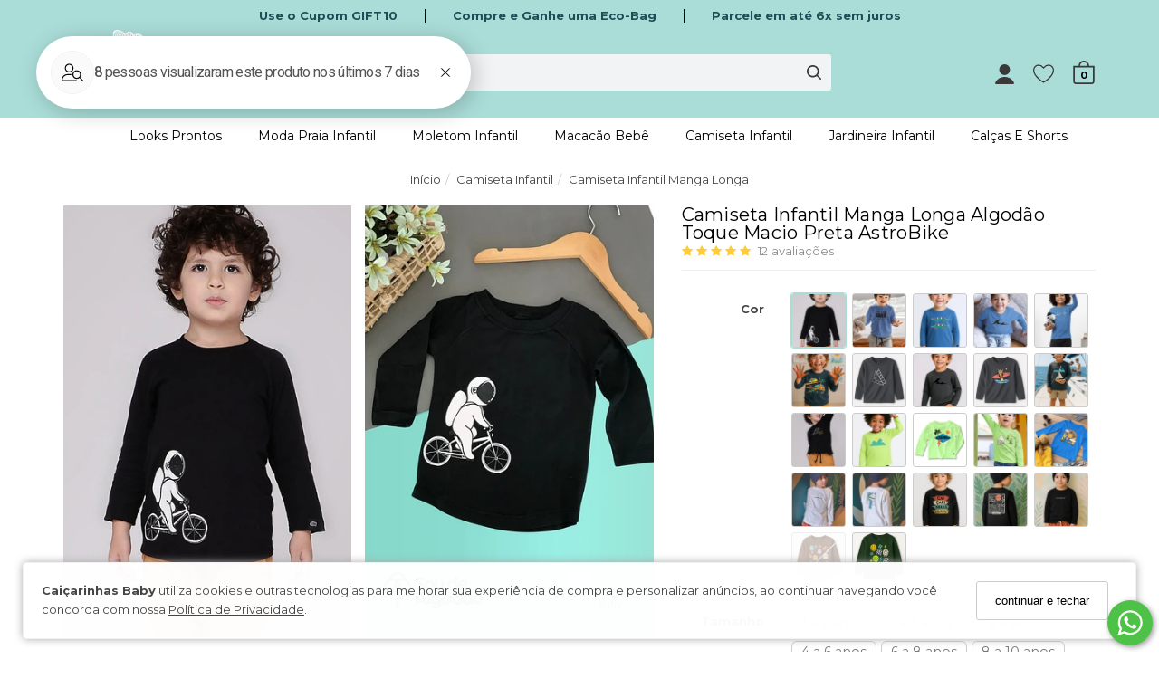

--- FILE ---
content_type: text/html; charset=UTF-8
request_url: https://www.caicarinhasbaby.com.br/camiseta-infantil-manga-longa-algodao-toque-macio-preta-astrobike
body_size: 53342
content:
<!DOCTYPE html><html lang="pt-br"><head><meta name="viewport" content="width=device-width, initial-scale=1, maximum-scale=1, shrink-to-fit=no"><link rel="preconnect" href="https://fonts.googleapis.com"><link rel="preconnect" href="https://fonts.gstatic.com" crossorigin><link rel="preconnect" href="https://adaptive-images.uooucdn.com.br/" crossorigin /><link rel="preconnect" href="https://dtutz3z6cgvp7.cloudfront.net/" crossorigin /><link rel="preload" as="style" href="https://dtutz3z6cgvp7.cloudfront.net/assets/compiled/css/frontend-940980494976957305.css"><link rel="preload" as="style" href="/custom/assets/57f32d7234915e374ffa84bafef015b03242321231/frontend.css"><link rel="preload" as="script" href="https://dtutz3z6cgvp7.cloudfront.net/assets/compiled/js/jquery-v8432762.js"><link rel="preload" as="script" href="https://dtutz3z6cgvp7.cloudfront.net/assets/compiled/js/critical-load-v8432764.js"><link rel="preload" as="script" href="https://dtutz3z6cgvp7.cloudfront.net/assets/compiled/js/lazysizes-v3838389.min.js"><meta charset="utf-8" /><meta name="country" content="BRA" /><meta name="author" content="Caiçarinhas Baby"><meta http-equiv="Accept-CH" content="DPR, Viewport-Width, Width"><meta name="web-author" content="Uoou Solutions"/><link href="https://adaptive-images.uooucdn.com.br/tr:w-32,h-32,c-at_max,pr-true,q-90/a22404-ogxytnptrt0/s/92/3a/8a/505009aff3f97d339b12c27701.png" type="image/x-icon" rel="icon"><link href="https://adaptive-images.uooucdn.com.br/tr:w-32,h-32,c-at_max,pr-true,q-90/a22404-ogxytnptrt0/s/92/3a/8a/505009aff3f97d339b12c27701.png" type="image/x-icon" rel="shortcut icon"><title>Camiseta Infantil Manga Longa Algodão Toque Macio Preta AstroBike Caiçarinhas Baby</title><meta name="description" content="Garanta conforto com a camiseta infantil manga longa preta e conheça o toque macio ideal para dias frescos." /><meta name="keywords" content="Camiseta Infantil Manga Longa Algodão Toque Macio Preta AstroBike" /><link rel="stylesheet" href="https://dtutz3z6cgvp7.cloudfront.net/assets/compiled/css/frontend-940980494976957305.css" type="text/css" /><link rel="stylesheet" href="https://dtutz3z6cgvp7.cloudfront.net/assets/compiled/css/frontend-icheck-v89738243243.css" type="text/css" media="print" onload="this.media='all'; this.onload=null;" /><style>:root {--container:1170px;--font-primary: 'Montserrat', sans-serif;--font-second: 'Montserrat', sans-serif;--primary-color: #abddd8;--hover-primary-color: #a0cac5;--second-color: #6abf57;--page-background-color: #ffffff;--primary-lite-color: #a0cac5;}</style><link rel="preload" href='//fonts.googleapis.com/css2?family=Montserrat:wght@400;700&display=swap' as="style" onload="this.onload=null;this.rel='stylesheet'"><link rel="stylesheet" href="//fonts.googleapis.com/css2?family=Montserrat:wght@400;700&display=swap" media="print" onload="this.media='all'; this.onload=null;"><noscript><link rel="stylesheet" href="//fonts.googleapis.com/css2?family=Montserrat:wght@400;700&display=swap" type="text/css"></noscript><link rel="stylesheet" href="https://dtutz3z6cgvp7.cloudfront.net/assets/compiled/css/frontend-product-details-58290384301.css" type="text/css" /><link rel="stylesheet" href="https://dtutz3z6cgvp7.cloudfront.net/assets/compiled/css/frontend-lazy-load-3384973284932.css"><link data-version="b68e22b5627d674a85e6522d51e7772e" rel="stylesheet" href="/custom/assets/57f32d7234915e374ffa84bafef015b03242321231/frontend.css" type="text/css"><style> .background-darkin-body{display:none;transition:display 5s;position:absolute;z-index:100;top:0;bottom:0;left:0;right:0;background-color:#00000059;box-shadow:0 0 0 9999px #00000059;}.highIndex{z-index:2147483647 !important;}.userMenu .dropdown.open{box-shadow:0 0 0 9999px #00000059;z-index:100;background-color:#00000059;transition:300ms;}.background-darkin-navbar{position:absolute;z-index:100;bottom:0;left:0;right:0;background-color:#00000059;}.userMenu .dropdown-cart-menu:hover .cart-main-menu-link{background-color:#00000059;transition:300ms;}.navbar{z-index:101;}.user-dropdown-logout{border-bottom:0px !important;}#simplified-step-header{z-index:unset !important;}body #cboxOverlay{z-index:99999999 !important;}body #colorbox,body #cboxWrapper{z-index:999999999 !important;}.userMenu .dropdown-cart-menu .dropdown .dropdown-menu{box-shadow:0 0 0 9999px #00000059;z-index:100;transition:300ms;}.navbar-top .cartMenu a.dropdown-toggle span{line-height:20px;}.cartMenu:hover > a.dropdown-toggle{background:unset !important;} .navbar-bottom .main-menu .fullwidth-menu > .menu_level_1 .content-list-menu > li ul a{font-size:90% !important;}.navbar .navbar-bottom .main-menu .fullwidth-menu > .menu_level_1 li > .menu_level_2 li a{margin:0 !important;}.navbar-bottom .main-menu .fullwidth-menu > .menu_level_1 > .content-list-menu{width:fit-content !important;}.navbar-bottom .main-menu .fullwidth-menu > .menu_level_1 .content-list-menu{justify-content:space-between;padding:0 !important;}.navbar-bottom .main-menu .fullwidth-menu > .menu_level_1 .content-list-menu li{width:fit-content !important;max-width:max-content !important;}.navbar-tshop ul.nav.style2 li.dropdown:hover ul.dropdown-menu.menu_level_1{display:flex;justify-content:center;border-radius:0;min-height:160px;}.navbar-bottom .container{position:unset;}.navbar-bottom .container > div{position:unset;}.navbar-tshop ul.nav li.dropdown:hover ul.dropdown-menu.menu_level_1{border:none;}.navbar-bottom .main-menu > li[data-level="1"]:hover > a::after{content:" ";width:100%;height:2px;background-color:var(--primary-color);position:absolute;bottom:0;right:0;}.main-menu.style2 .menu_level_3{display:block !important;padding-top:0;padding-bottom:8px;float:none;}body .navbar .navbar-bottom .main-menu .fullwidth-menu>.menu_level_1 li>.menu_level_2 li>.menu_level_3 li>a{padding-top:5px !important;padding-bottom:5px !important;margin:0px;padding-left:23px !important;opacity:0.5;}.main-menu .menu_level_3 a:hover{background-color:#fff;} #navbar__top .navbar-top-first .custom{justify-content:center;}#navbar__top .carousel-navbar-top{margin:auto;display:flex;justify-content:center;}#navbar__top .navbar-line-vantagens .carousel-navbar-top > li{padding:0px 30px;}#navbar__top .navbar-line-vantagens .carousel-navbar-top > li.text-header-middle{padding:0px !important;}#navbar__top .navbar-line-vantagens .carousel-navbar-top > li.text-header-middle p{border-right:1px solid #fff;border-left:1px solid #fff;padding:0px 30px;}#navbar__top .navbar-line-vantagens .carousel-navbar-top > li p{margin-top:10px;line-height:15px;color:#fff;}#form-search-filter > button{display:flex;align-items:center;}#form-search-filter > button svg{fill:var(--primary-color);}.navbar-tshop{background-color:#fff;}#navbar__top{background-color:var(--primary-color);}#navbar-top-first{background-color:#fff;}#navbar-top-first .second-column .navbar-brand{display:flex;align-items:center;}#form-search-filter{border-bottom:2px solid;border-radius:3px;}#form-search-filter .searchInput{font-family:var(--primary-font);font-style:normal;font-weight:400;color:#454545;background-color:#f2f3f4;padding:0px 17px;margin:0px;border-top-left-radius:3px;border-bottom-left-radius:3px;box-shadow:none;outline:none;}#form-search-filter button{border:none;margin:0px;padding:0px 11px;background-color:#f2f3f4;border-top-right-radius:3px;border-bottom-right-radius:3px;box-shadow:none;z-index:unset;}#navbar-top-first .fourth-column .cartMenu a.dropdown-toggle{color:var(--primary-color);padding:0px;text-align:center;margin-left:0;margin-top:0;line-height:10px !important;}.navbar-top .cartMenu a.dropdown-toggle span{font-size:11px;font-weight:bold;position:absolute;right:0;left:0;bottom:0;}.userMenu>li>a{line-height:unset;}.navbar-top .custom .userMenu{font-family:var(--primary-font);}.navbar-bottom{background-color:#f2f3f4;}.navbar-bottom .navbar-collapse{display:flex !important;justify-content:center;}.navbar-bottom ul.navbar-nav li a{padding:10px 20px !important;font-family:var(--primary-font);font-style:normal;font-weight:400;color:#000;font-size:13px;text-transform:capitalize;}.navbar-bottom ul.navbar-nav li[data-level="1"] > a{background-color:#f2f3f4;}.megamenu .dropup,.megamenu .dropdown,.megamenu .collapse{position:relative;}#navbar-top-first .fourth-column .dropdown-cart-menu .cartMenu .dropdown-menu{right:0;min-width:400px;}#navbar-top-first .fourth-column .dropdown-cart-menu .cartMenu .minicart__empty .miniCartTable{line-height:20px;font-weight:300;text-align:center;}#navbar-top-first .fourth-column .dropdown-cart-menu .cartMenu .minicart__empty .miniCartTable .face{display:none;}.navbar-fixed-top.stuck .navbar-top{display:block;}.navbar.stuck .navbar-top{margin-top:unset;}.dropdown-menu{border-top:solid var(--primary-color);}.modal-header{font-family:var(--primary-font);}.navbar-bottom .main-menu .fullwidth-menu>.menu_level_1 .content-list-menu > li >  a{font-weight:bold !important;}.navbar.stuck .navbar-bottom{display:block !important;}.panel-default > .panel-heading{border-width:1px;}input{font-size:13px !important;} .nav>li>a>img{border-radius:50% !important;border:1px solid #e5e5e5 !important;width:35px !important;height:40px !important;}#navbar-top-first{background-color:#abddd8 !important;}.navbar-top .cartMenu a.dropdown-toggle span{color:black !important;}#form-search-filter{border-bottom:none !important;} div.navbar-collapse{width:105%;margin-left:-2.5%;}</style><link rel="stylesheet" href="/custom-css/computer/b68e22b5627d674a85e6522d51e7772e/all.css" type="text/css"><link rel="stylesheet" href="/custom-css/computer/b68e22b5627d674a85e6522d51e7772e/product.css" type="text/css"><link rel="canonical" href="https://www.caicarinhasbaby.com.br/camiseta-infantil-manga-longa-algodao-toque-macio-preta-astrobike" /><meta property="og:locale" content="pt_BR" /><meta property="og:type" content="product" /><meta property="og:title" content="Camiseta Infantil Manga Longa Algodão Toque Macio Preta AstroBike - Caiçarinhas Baby" /><meta property="og:description" content="Garanta conforto com a camiseta infantil manga longa preta e conheça o toque macio ideal para dias frescos." /><meta property="og:url" content="https://www.caicarinhasbaby.com.br/camiseta-infantil-manga-longa-algodao-toque-macio-preta-astrobike" /><meta property="og:site_name" content="Caiçarinhas Baby" /><meta property="og:image" content="https://adaptive-images.uooucdn.com.br/tr:w-1100,h-1594,c-at_max,pr-true,q-90/a22404-ogxytnptrt0/pv/e0/2a/8a/34a1f3fa3b343039a91cbf2be6.jpg" /><meta name="twitter:card" content="summary_large_image"><meta name="twitter:description" content="Garanta conforto com a camiseta infantil manga longa preta e conheça o toque macio ideal para dias frescos."/><meta name="twitter:title" content="Camiseta Infantil Manga Longa Algodão Toque Macio Preta AstroBike - Caiçarinhas Baby"/><meta name="twitter:image" content="https://adaptive-images.uooucdn.com.br/tr:w-1100,h-1594,c-at_max,pr-true,q-90/a22404-ogxytnptrt0/pv/e0/2a/8a/34a1f3fa3b343039a91cbf2be6.jpg" /><script id="retry-script" data-cdns='[&quot;assets.ucdn.com.br&quot;,&quot;uoouassets.ucdn.com.br&quot;]'>
            var retry = document.getElementById("retry-script");
            var cdns = retry.dataset.cdns ? JSON.parse(retry.dataset.cdns) : [];
            function alternate_for(e, alternatives) {
                try {
                    var url;
                    try {
                        url = new URL(e.target.src);
                    } catch (e) {
                        url = new URL(window.location.protocol + '//' + window.location.host);                     }
                    alternatives = (alternatives === undefined ? Array.from(cdns) : alternatives).filter(function(cdn) {
                        return cdn.indexOf(url.hostname) !== 0;
                    });                     if (alternatives.length) {
                        if (e.target.async || e.target.defer) {
                                                        var script = document.createElement('script');
                            script.src = window.location.protocol + '//' +  alternatives.pop() + url.pathname + url.search
                            script.async = e.target.async
                            script.defer = e.target.defer
                            script.onerror = function(e) {
                                alternate_for(e, alternatives)
                            }
                            document.head.append(script)
                        } else {
                                                        document.writeln("<script src='" + window.location.protocol + '//' +  alternatives.pop() + url.pathname + url.search +"' onerror='alternate_for(event, " + JSON.stringify(alternatives) + ")'><\/script>")
                        }
                    } else {
                        throw new Error('Não há mais cdns para buscar')
                    }
                } catch (error) {
                    console.error(error);
                    console.error('Erro ao carregar o arquivo: ' + e.target.src);
                }
            }
        </script><script type="text/javascript" src="https://dtutz3z6cgvp7.cloudfront.net/assets/compiled/js/lazysizes-v3838389.min.js" async onerror="alternate_for(event)"></script><script type="text/javascript" src="https://dtutz3z6cgvp7.cloudfront.net/assets/compiled/js/jquery-v8432762.js" onerror="alternate_for(event)"></script><script type="text/javascript" src="https://dtutz3z6cgvp7.cloudfront.net/assets/compiled/js/critical-load-v8432764.js" onerror="alternate_for(event)"></script><script>var Uoou = Uoou || {}; Uoou.pageType = 'product'; Uoou.routes = (function ($){ 'use strict'; return { isCheckoutPage: function () {return ''}, getCartInfo: function () {return '/cart/info'}, cartIndex: function () {return '/cart/'}, checkoutRemoveUnavailableItems: function () {return '/checkout/remove-unavailable-items'}, };}(jQuery));</script><script type="text/javascript">window.dataLayer = window.dataLayer || [];window.dataLayer.push({"pageTitle":document.title,"pageUrl":window.location.href,"pageType":"product","customerIsAuthenticated":false,"customerName":"","customerEmail":"","customerId":""});</script><script type="text/javascript">
        window.dataLayer.push({"productId":"200MLPRETOASTRO","productName":"Camiseta Infantil Manga Longa Algod\u00e3o Toque Macio Preta AstroBike","productSku":"200MLPRETOASTRO","productPrice":77.900000000000006,"productImage":"https:\/\/adaptive-images.uooucdn.com.br\/ik-seo\/tr:w-1100,h-1594,c-at_max,pr-true,q-90\/a22404-ogxytnptrt0\/pv\/e0\/2a\/8a\/34a1f3fa3b343039a91cbf2be6\/camiseta-infantil-manga-longa-algodao-toque-macio-preta-astrobike-large-1.jpg","productAditionalImages":["https:\/\/adaptive-images.uooucdn.com.br\/ik-seo\/tr:w-1100,h-1594,c-at_max,pr-true,q-90\/a22404-ogxytnptrt0\/pv\/7a\/93\/86\/7b575f1fa1705d7490502769ff\/camiseta-infantil-manga-longa-algodao-toque-macio-preta-astrobike-large-2.jpg","https:\/\/adaptive-images.uooucdn.com.br\/ik-seo\/tr:w-1100,h-1594,c-at_max,pr-true,q-90\/a22404-ogxytnptrt0\/pv\/c9\/57\/20\/21fadd1dfbca6c81b59a34223e\/camiseta-infantil-manga-longa-algodao-toque-macio-preta-astrobike-large-3.jpg","https:\/\/adaptive-images.uooucdn.com.br\/ik-seo\/tr:w-1100,h-1594,c-at_max,pr-true,q-90\/a22404-ogxytnptrt0\/pv\/d9\/ba\/2c\/575313eebdf56b483e815da7ec\/camiseta-infantil-manga-longa-algodao-toque-macio-preta-astrobike-large-4.jpg","https:\/\/adaptive-images.uooucdn.com.br\/ik-seo\/tr:w-1100,h-1594,c-at_max,pr-true,q-90\/a22404-ogxytnptrt0\/pv\/4c\/d1\/7b\/7d603803b1d44429d54ab0d722\/camiseta-infantil-manga-longa-algodao-toque-macio-preta-astrobike-large-5.jpg"],"productAvailability":true,"productRating":{"count":12,"average":4.9000000000000004,"recommendedCount":12,"recommendedPercentual":100},"productBrand":"Cai\u00e7arinhas Baby","productCategoryName":"Fecha M\u00eas","productCategoryId":"OGxIS3gyVT0","productCategoryCode":"outlet"});
    </script><!-- Google Tag Manager --><script>(function(w,d,s,l,i){w[l]=w[l]||[];w[l].push({'gtm.start':
new Date().getTime(),event:'gtm.js'});var f=d.getElementsByTagName(s)[0],
j=d.createElement(s),dl=l!='dataLayer'?'&l='+l:'';j.async=true;j.src=
'https://www.googletagmanager.com/gtm.js?id='+i+dl;f.parentNode.insertBefore(j,f);
})(window,document,'script','dataLayer','GTM-TGB6QXS');</script><!-- End Google Tag Manager --><meta name="kdt:page" content="product" /><meta name="kdt:product" content="id=200MLPRETOASTRO, name=Camiseta Infantil Manga Longa Algodão Toque Macio Preta AstroBike" /><style>
            .product video, #left-column video {
                aspect-ratio: 2 / 3;
                overflow: hidden;
                object-fit: cover;
            }
        </style></head><body id="page-product-detail" class=" taxon-fecha-mes taxon-camiseta-infantil-manga-longa taxon-black-friday tag-atualizacao-uoou tag-camisetas" data-device="computer" data-is-customer-authenticated="0"   ><script type="application/ld+json">
            {
                "@context" : "http://schema.org",
                "@type" : "Organization",
                "@id":"https://www.caicarinhasbaby.com.br/#organization",
                "name": "Caiçarinhas Baby",
                "url": "https://www.caicarinhasbaby.com.br/",
                "logo":{
                    "@type":"ImageObject",
                    "inLanguage":"pt-BR",
                    "@id":"https://www.caicarinhasbaby.com.br/#/schema/logo/image/",
                    "url":"https://adaptive-images.uooucdn.com.br/tr:w-200,h-55,c-at_max,pr-true,q-90/a22404-ogxytnptrt0/s/e4/ab/af/17306fd825979025296bf372b5.png",
                    "contentUrl":"https://adaptive-images.uooucdn.com.br/tr:w-200,h-55,c-at_max,pr-true,q-90/a22404-ogxytnptrt0/s/e4/ab/af/17306fd825979025296bf372b5.png",
                    "caption":"Caiçarinhas Baby"
                },
                "image":{
                    "@id":"https://www.caicarinhasbaby.com.br/#/schema/logo/image/"
                },
                "sameAs": [
                    "https://www.facebook.com/caicarinhasbaby","https://www.instagram.com/caicarinhasbaby/","https://br.pinterest.com/caicarinhasbaby/_created/","https://www.youtube.com/channel/UCGaZ2pvsf7dEyv_59fz0YEQ"                ],
                "address": {
                    "@type" : "PostalAddress",
                    "streetAddress": "Avenida Luciano de Bona 6933  Estancia Sao Jose Peruíbe SP 11772-756",
                    "telephone": "(13) 99131-5000",
                    "addressCountry": {
                        "@type": "Country",
                        "name": "Brasil"
                    }
                }
            }
        </script><script type="application/ld+json">
            {
                "@context": "http://schema.org",
                "@type": "WebSite",
                "@id":"https://www.caicarinhasbaby.com.br/#website",
                "url": "https://www.caicarinhasbaby.com.br/",
                "name":"Caiçarinhas Baby",
                "publisher":{
                    "@id":"https://www.caicarinhasbaby.com.br/#organization"
                },
                "potentialAction": [
                    {
                        "@type": "SearchAction",
                        "target":{
                            "@type":"EntryPoint",
                            "urlTemplate":"https://www.caicarinhasbaby.com.br/?q={search_term_string}"
                        },
                        "query-input": "required name=search_term_string"
                    }
                ],
                "inLanguage":"pt-BR"
            }
        </script><!-- Google Tag Manager (noscript) --><noscript><iframe src="https://www.googletagmanager.com/ns.html?id=GTM-TGB6QXS"
height="0" width="0" style="display:none;visibility:hidden"></iframe></noscript><!-- End Google Tag Manager (noscript) --><div class="navbar navbar-tshop navbar-uoou navbar-no-fixed megamenu" role="navigation"><div id="navbar__top" class="channel-code-caicarinhas_baby"><div class="top__first"><div class="container"><div class="row"><div class="col-md-12 navbar-line-vantagens"><ul class="carousel-navbar-top"><li><p><font color="#1d4e56">Use o Cupom</font><strong><font color="#1d4e56"> GIFT10</font></strong></p></li><li class="text-header-middle"><p><span style="color:#1e4d56;"><strong>Compre e Ganhe uma Eco-Bag</strong></span></p></li><li><p><span style="color:#1e4d56;"><strong>Parcele em at&eacute; 6x sem juros</strong></span></p></li></ul></div></div></div></div></div><div id="navbar-top-first" class="navbar-top channel-code-caicarinhas_baby"><div class="container custom"><div class="row"><div class="col-lg-3 col-md-3 col-sm-3 col-xs-3 second-column"><a class="navbar-brand " href="/"><img alt="Caiçarinhas Baby" src="https://adaptive-images.uooucdn.com.br/tr:w-200,h-55,c-at_max,pr-true,q-90/a22404-ogxytnptrt0/s/46/f1/ef/da4e9410abf542b94fc813fbbb.svg" class="logo-svg" style="width:200px;height:80px;" width="200" height="80" /></a></div><div class="col-lg-6 col-md-6 col-sm-6 col-xs-6 third-column"><style>#form-search-filter { display: flex; } #form-search-filter > input { background-color: var(--second-color); } #form-search-filter > button { border-radius: 0px; text-shadow: none; box-shadow: none; border-top-right-radius: 3px; border-bottom-right-radius: 3px; }</style><div class="search-input-top search-top "><form id="form-search-filter" action="/search/" method="get"><input type="search" name="q" autocomplete="off" placeholder="Pesquisar" value="" class="searchInput"><button class="btn btn-default btn-search" type="submit" aria-label="Buscar"><svg xmlns="http://www.w3.org/2000/svg" height="16" width="16" viewBox="0 0 16.01 16"><path data-name="Caminho 1" d="M12.13 10.925a6.781 6.781 0 1 0-1.2 1.2l.037.038 3.592 3.594a.84852814.84852814 0 1 0 1.2-1.2l-3.59-3.596-.038-.036Zm-1.758-7.749a5.081 5.081 0 1 1-7.186 0 5.081 5.081 0 0 1 7.186 0Z" fill="#393939" fill-rule="evenodd"/></svg></button></form></div></div><div class="col-lg-3 col-md-3 col-sm-3 col-xs-3 fourth-column fourth-column-right no-margin"><div class="pull-right menu-user-access"><ul class="userMenu"><li class="dropdown"><a href="javascript:void(0)" class="dropdown-toggle " data-toggle="dropdown"><svg xmlns="http://www.w3.org/2000/svg" style="margin-top: 4px;" aria-label="Perfil" height="22" width="23" viewBox="0 0 23.3 24.833"><path d="M11.649 0a6.72 6.72 0 1 0 6.7 6.72 6.709 6.709 0 0 0-6.7-6.72Zm0 15.776A13.229 13.229 0 0 0 .728 21.531 4.329 4.329 0 0 0 0 23.986a.872.872 0 0 0 .874.847h21.55a.872.872 0 0 0 .874-.847 4.058 4.058 0 0 0-.728-2.454 13.229 13.229 0 0 0-10.921-5.756Z" fill="#393939"/></svg></a><ul class="dropdown-menu"><div class="myaccount__lazyload text-center" style="padding: 20px 5px">Carregando...</div><li class="user-dropdown-sign-in user__anonymous" style="display: none"><a href="/login"><i class="fa fa-sign-in"></i>&nbsp;<span>Fazer login</span></a></li><li class="user-dropdown-register user__anonymous" style="display: none"><a href="/login?newCustomer=true"><i class="fa fa-user"></i>&nbsp;<span>É novo? <u>Cadastre-se</u></span></a></li></ul></li><li><a href="/account/wishlist/" title="Lista de desejos"><svg xmlns="http://www.w3.org/2000/svg" style="margin-top: 3px;" height="23" width="23" aria-label="Lista de desejos" viewBox="0 0 26.983 23.841"><path d="M19.862.75c-3.569 0-6.371 3.6-6.371 3.6S10.689.75 7.121.75A6.335 6.335 0 0 0 .75 7.176c0 8.74 12.742 15.808 12.742 15.808s12.742-7.068 12.742-15.808A6.335 6.335 0 0 0 19.862.75Z" fill="none" stroke="#393939" stroke-width="1.5"/></svg></a></li><li class="dropdown hidden-xs dropdown-cart-menu"><div class="dropdown cartMenu"><a href="/cart/" class="dropdown-toggle cart-main-menu-link show-name-disabled" data-toggle="dropdown"><svg xmlns="http://www.w3.org/2000/svg" height="26" width="26" viewBox="0 0 23.484 26"><g fill="#393939"><path data-name="Caminho 2" d="M21.806 7.548H1.677v15.1a1.677 1.677 0 0 0 1.673 1.675h16.779a1.677 1.677 0 0 0 1.677-1.677ZM0 5.871v16.774A3.355 3.355 0 0 0 3.35 26h16.779a3.355 3.355 0 0 0 3.355-3.355V5.871Z" fill-rule="evenodd"/><path data-name="Caminho 3" d="M11.746 1.675a4.194 4.194 0 0 0-4.2 4.2H5.871a5.871 5.871 0 1 1 11.742 0h-1.677a4.194 4.194 0 0 0-4.19-4.2Z"/></g></svg><span class="cart-quantity-number">0</span></a><script type="text/javascript">
        $('a.cart-main-menu-link, a.dropdown-toggle').click(function () {
            window.location.href = $(this).attr('href');
        });
    </script><div class="dropdown-menu minicart__lazyload col-lg-4 col-xs-12 col-md-4"><div class="w100 miniCartTable text-center" style="padding: 30px;">Carregando...</div></div><div class="dropdown-menu minicart__empty col-lg-4 col-xs-12 col-md-4" style="display: none"><div class="w100 miniCartTable"><div class="empty-cart"><span class="face">:(</span><span class="text"><strong>Ops!</strong>Seu carrinho está vazio</span></div></div><div class="miniCartFooter text-right"><h3 class="text-right subtotal">
                    Subtotal <span class="qtdTotalItens">(0 itens)</span>:
                    R$ 0,00
                </h3><a class="btn btn-sm btn-primary" href="/cart/"><i class="fa fa-shopping-cart"></i> Comprar
                </a></div></div></div></li></ul></div></div></div></div></div><div class="navbar-bottom channel-code-caicarinhas_baby"><div class="container"><div class="navbar-collapse collapse"><ul class="nav navbar-nav main-menu style1" itemscope="itemscope" itemtype="//schema.org/SiteNavigationElement"><li itemprop="name" class="dropdown first" data-code="looks_prontos" data-level="1"><a href="https://www.caicarinhasbaby.com.br/looks-prontos" data-hover="dropdown" class="dropdown-toggle disabled" itemprop="url">Looks prontos</a><ul class="dropdown-menu menu_level_1"><li itemprop="name" class="first"><a href="https://www.caicarinhasbaby.com.br/looks-prontos/kits-verao" itemprop="url">Kits Verão</a></li><li itemprop="name" class="last"><a href="https://www.caicarinhasbaby.com.br/looks-prontos/kits-inverno" itemprop="url">Kits Inverno</a></li></ul></li><li itemprop="name" class="dropdown" data-code="moda_praia_infantil" data-level="1"><a href="https://www.caicarinhasbaby.com.br/moda-praia-infantil" data-hover="dropdown" class="dropdown-toggle disabled" itemprop="url">Moda Praia Infantil</a><ul class="dropdown-menu menu_level_1"><li itemprop="name" class="first"><a href="https://www.caicarinhasbaby.com.br/moda-praia-infantil/kits-macacao-chapeu-uv-50" itemprop="url">Kits Macacão + Chapéu UV 50+</a></li><li itemprop="name"><a href="https://www.caicarinhasbaby.com.br/moda-praia-infantil/macacao-uv-50-praia-bebe" itemprop="url">Macacão UV 50+ Praia Bebê</a></li><li itemprop="name"><a href="https://www.caicarinhasbaby.com.br/moda-praia-infantil/chapeu-infantil-dupla-face-protecao-uv50" itemprop="url">Chapéu Infantil Dupla Face Proteção UV50+</a></li><li itemprop="name"><a href="https://www.caicarinhasbaby.com.br/moda-praia-infantil/camisa-protecao-uv-50-infantil-sunga" itemprop="url">Camisa Proteção Uv 50+ Infantil + Sunga</a></li><li itemprop="name"><a href="https://www.caicarinhasbaby.com.br/moda-praia-infantil/roupao-infantil-atoalhado" itemprop="url">Roupão Infantil Atoalhado</a></li><li itemprop="name"><a href="https://www.caicarinhasbaby.com.br/moda-praia-infantil/maio-infantil-uv-50" itemprop="url">Maiô Infantil UV 50+</a></li><li itemprop="name"><a href="https://www.caicarinhasbaby.com.br/moda-praia-infantil/biquini-cropped-infantil" itemprop="url">Biquini Cropped Infantil</a></li><li itemprop="name"><a href="https://www.caicarinhasbaby.com.br/moda-praia-infantil/short-de-banho" itemprop="url">Short de Banho</a></li><li itemprop="name"><a href="https://www.caicarinhasbaby.com.br/moda-praia-infantil/oculos-infantil-uv400" itemprop="url">Óculos Infantil UV400</a></li><li itemprop="name"><a href="https://www.caicarinhasbaby.com.br/moda-praia-infantil/camiseta-infantil-protecao-uv" itemprop="url">Camiseta Infantil Proteção UV</a></li><li itemprop="name" class="last"><a href="https://www.caicarinhasbaby.com.br/moda-praia-infantil/sunga-infantil-protecao-uv" itemprop="url">Sunga Infantil Proteção UV</a></li></ul></li><li itemprop="name" class="dropdown" data-code="moletom_infantil" data-level="1"><a href="https://www.caicarinhasbaby.com.br/moletom-infantil" data-hover="dropdown" class="dropdown-toggle disabled" itemprop="url">Moletom Infantil</a><ul class="dropdown-menu menu_level_1"><li itemprop="name" class="first"><a href="https://www.caicarinhasbaby.com.br/moletom-infantil/casaco-moletom-infantil-gola-alta" itemprop="url">Casaco Moletom Infantil Gola Alta</a></li><li itemprop="name"><a href="https://www.caicarinhasbaby.com.br/moletom-infantil/casaco-moletom-infantil-ziper-e-capuz" itemprop="url">Casaco Moletom Infantil Zíper e Capuz</a></li><li itemprop="name"><a href="https://www.caicarinhasbaby.com.br/moletom-infantil/blusao-moletom-infantil" itemprop="url">Blusão Moletom Infantil</a></li><li itemprop="name"><a href="https://www.caicarinhasbaby.com.br/moletom-infantil/calca-moletom-infantil" itemprop="url">Calça Moletom Infantil</a></li><li itemprop="name"><a href="https://www.caicarinhasbaby.com.br/moletom-infantil/touca-gorro-infantil" itemprop="url">Touca Gorro Infantil</a></li><li itemprop="name" class="last"><a href="https://www.caicarinhasbaby.com.br/moletom-infantil/conjunto-moletom-infantil-kits" itemprop="url">Kits Looks Prontos Moletom Infantil</a></li></ul></li><li itemprop="name" class="dropdown" data-code="macacao_bebe" data-level="1"><a href="https://www.caicarinhasbaby.com.br/macacao-bebe" data-hover="dropdown" class="dropdown-toggle disabled" itemprop="url">Macacão Bebê</a><ul class="dropdown-menu menu_level_1"><li itemprop="name" class="first"><a href="https://www.caicarinhasbaby.com.br/macacao-bebe/macacao-bebe-regata" itemprop="url">Macacão Bebê Regata</a></li><li itemprop="name"><a href="https://www.caicarinhasbaby.com.br/macacao-bebe/macacao-infantil-curto" itemprop="url">Macacão Infantil Curto</a></li><li itemprop="name"><a href="https://www.caicarinhasbaby.com.br/macacao-bebe/macacao-infantil-longo-manga-curta" itemprop="url">Macacão Infantil Longo Manga Curta</a></li><li itemprop="name" class="last"><a href="https://www.caicarinhasbaby.com.br/macacao-bebe/macacao-infantil-longo" itemprop="url">Macacão Infantil Longo Manga Longa</a></li></ul></li><li itemprop="name" class="dropdown" data-code="camiseta_infantil" data-level="1"><a href="https://www.caicarinhasbaby.com.br/camiseta-infantil" data-hover="dropdown" class="dropdown-toggle disabled" itemprop="url">Camiseta Infantil</a><ul class="dropdown-menu menu_level_1"><li itemprop="name" class="first"><a href="https://www.caicarinhasbaby.com.br/camiseta-infantil/camiseta-infantil-manga-curta" itemprop="url">Camiseta Infantil Manga Curta</a></li><li itemprop="name"><a href="https://www.caicarinhasbaby.com.br/camiseta-infantil/camiseta-infantil-manga-longa" itemprop="url">Camiseta Infantil Manga Longa</a></li><li itemprop="name"><a href="https://www.caicarinhasbaby.com.br/camiseta-infantil/camiseta-regata-infantil" itemprop="url">Camiseta Regata Infantil</a></li><li itemprop="name"><a href="https://www.caicarinhasbaby.com.br/camiseta-infantil/camiseta-adulto" itemprop="url">Camiseta Adulto</a></li><li itemprop="name" class="last"><a href="https://www.caicarinhasbaby.com.br/camiseta-infantil/pais-e-filhos" itemprop="url">Pais e Filhos</a></li></ul></li><li itemprop="name" class="dropdown" data-code="jardineira_infantil" data-level="1"><a href="https://www.caicarinhasbaby.com.br/jardineira-infantil" data-hover="dropdown" class="dropdown-toggle disabled" itemprop="url">Jardineira Infantil</a><ul class="dropdown-menu menu_level_1"><li itemprop="name" class="first"><a href="https://www.caicarinhasbaby.com.br/jardineira-infantil/jardineira-infantil-longa" itemprop="url">Jardineira Infantil Longa</a></li><li itemprop="name" class="last"><a href="https://www.caicarinhasbaby.com.br/jardineira-infantil/jardineira-infantil-curta" itemprop="url">Jardineira Infantil Curta</a></li></ul></li><li itemprop="name" class="dropdown last" data-code="calcas_shorts" data-level="1"><a href="https://www.caicarinhasbaby.com.br/calcas-e-shorts" data-hover="dropdown" class="dropdown-toggle disabled" itemprop="url">Calças e Shorts</a><ul class="dropdown-menu menu_level_1"><li itemprop="name" class="first"><a href="https://www.caicarinhasbaby.com.br/calcas-e-shorts/calca-infantil-saruel" itemprop="url">Calça Infantil Saruel</a></li><li itemprop="name"><a href="https://www.caicarinhasbaby.com.br/calcas-e-shorts/calca-infantil-jogger" itemprop="url">Calça Infantil Jogger</a></li><li itemprop="name" class="last"><a href="https://www.caicarinhasbaby.com.br/calcas-e-shorts/short-infantil" itemprop="url">Short Infantil</a></li></ul></li></ul></div></div></div><script>
$(window).on('load', function() {
        $('<div class="background-darkin-navbar hidden"></div>').insertAfter(".navbar");
    let heightTop = $(".navbar").height();
    $(".background-darkin-navbar").css("top",heightTop);
	let isBackgroundEnabled = false;
	$(".navbar-bottom ").mouseover(function() {
	    $(".background-darkin-navbar").stop(true, false).removeClass('hidden');
    });
    $(".navbar-bottom ").mouseout(function() {
        $(".background-darkin-navbar").stop(true, false).addClass('hidden');
    });
})

$(document).ready(function(){
        // $('<div class="background-darkin-body"></div>').insertBefore(".navbar");
    $("body[data-device='computer'] #form-search-filter > input").focus(function() {
        $('.container.custom .third-column').addClass("highIndex");
        $(".background-darkin-body").fadeIn()
    });
    $("body[data-device='computer'] #form-search-filter > input").blur(function() {
        $('.container.custom .third-column').removeClass("highIndex");
        $(".background-darkin-body").fadeOut();
    });
        $('.product .product-unavailable-description').parent('.product').addClass('product-unavailable-in-list');
});
</script><div class="background-darkin-body"></div></div><!--googleoff: all--><div id="lgdp" class="lgpd-box-cookies hide-lgpd" data-nosnippet><p><strong>Caiçarinhas Baby</strong> utiliza cookies e outras tecnologias para melhorar sua experiência de compra e personalizar anúncios, ao continuar navegando você concorda com nossa
                <a href="/page/politica-de-privacidade" target="_blank" rel="nofollow noopener">Política de Privacidade</a>.
                    </p><button class="lgpd-btn-cookies" aria-label="continuar e fechar">continuar e fechar</button></div><!--googleon: all--><script>
        let cookieName = 'PrivacyPolicy';

        (() => {
            if (!localStorage.getItem(cookieName)) {
                document.querySelector(".lgpd-box-cookies").classList.remove('hide-lgpd');
            }

            const acceptCookies = () => {
                document.querySelector(".lgpd-box-cookies").classList.add('hide-lgpd');
                localStorage.setItem(cookieName, "accept");
            };

            const btnCookies = document.querySelector(".lgpd-btn-cookies");

            btnCookies.addEventListener('click', acceptCookies);
        })();
    </script><div class="container main-container product-slug-camiseta-infantil-manga-longa-algodao-toque-macio-preta-astrobike"><script type="application/ld+json">
        {
          "@context": "https://schema.org/",
          "@type": "Product",
          "name": "Camiseta Infantil Manga Longa Algodão Toque Macio Preta AstroBike",

                      "image": "https://adaptive-images.uooucdn.com.br/ik-seo/tr:w-1100,h-1594,c-at_max,pr-true,q-90/a22404-ogxytnptrt0/pv/e0/2a/8a/34a1f3fa3b343039a91cbf2be6/camiseta-infantil-manga-longa-algodao-toque-macio-preta-astrobike-large-1.jpg",
          
                              "description": "Garanta conforto com a camiseta infantil manga longa preta e conheça o toque macio ideal para dias frescos.",
          
          "url": "https://www.caicarinhasbaby.com.br/camiseta-infantil-manga-longa-algodao-toque-macio-preta-astrobike",

                    "sku": "200MLPRETOASTRO",
                    
                    "itemCondition": "https://schema.org/NewCondition",

                              "brand": {
            "@type": "Brand",
            "name": "Caiçarinhas Baby"
          },
          
          
          
                                      "review": [
                                {
                    "@type": "Review",
                    "author": {
                      "@type": "Person",
                      "name": "Rita  Maria Fernandes"
                    },
                                                            "reviewRating": {
                      "@type": "Rating",
                      "ratingValue": "4",
                      "worstRating": "1",
                      "bestRating": "5"
                    }

                },                                {
                    "@type": "Review",
                    "author": {
                      "@type": "Person",
                      "name": "Roberta Moya Oliveira"
                    },
                                                            "reviewRating": {
                      "@type": "Rating",
                      "ratingValue": "5",
                      "worstRating": "1",
                      "bestRating": "5"
                    }

                },                                {
                    "@type": "Review",
                    "author": {
                      "@type": "Person",
                      "name": "Roberta Moya Oliveira"
                    },
                                                            "reviewRating": {
                      "@type": "Rating",
                      "ratingValue": "5",
                      "worstRating": "1",
                      "bestRating": "5"
                    }

                },                                {
                    "@type": "Review",
                    "author": {
                      "@type": "Person",
                      "name": "Roberta Moya Oliveira"
                    },
                                                            "reviewRating": {
                      "@type": "Rating",
                      "ratingValue": "5",
                      "worstRating": "1",
                      "bestRating": "5"
                    }

                },                                {
                    "@type": "Review",
                    "author": {
                      "@type": "Person",
                      "name": "Márcia Perillo"
                    },
                                                            "reviewRating": {
                      "@type": "Rating",
                      "ratingValue": "5",
                      "worstRating": "1",
                      "bestRating": "5"
                    }

                },                                {
                    "@type": "Review",
                    "author": {
                      "@type": "Person",
                      "name": "VIVIAN SEPAROVIC RIBEIRO"
                    },
                                                            "reviewRating": {
                      "@type": "Rating",
                      "ratingValue": "5",
                      "worstRating": "1",
                      "bestRating": "5"
                    }

                },                                {
                    "@type": "Review",
                    "author": {
                      "@type": "Person",
                      "name": "Renata Reis"
                    },
                                                                "reviewBody":"Amei a qualidade, design e não veio com defeitos. Tecido macio, o local do silk não tinha mancha esbranquiçada. Amei!",
                                        "reviewRating": {
                      "@type": "Rating",
                      "ratingValue": "5",
                      "worstRating": "1",
                      "bestRating": "5"
                    }

                },                                {
                    "@type": "Review",
                    "author": {
                      "@type": "Person",
                      "name": "Marcia Martins de Mello"
                    },
                                                                "reviewBody":"O tecido faz carinho na pele!",
                                        "reviewRating": {
                      "@type": "Rating",
                      "ratingValue": "5",
                      "worstRating": "1",
                      "bestRating": "5"
                    }

                },                                {
                    "@type": "Review",
                    "author": {
                      "@type": "Person",
                      "name": "EDINEIA SADDI"
                    },
                                                            "reviewRating": {
                      "@type": "Rating",
                      "ratingValue": "5",
                      "worstRating": "1",
                      "bestRating": "5"
                    }

                },                                {
                    "@type": "Review",
                    "author": {
                      "@type": "Person",
                      "name": "EDINEIA SADDI"
                    },
                                                            "reviewRating": {
                      "@type": "Rating",
                      "ratingValue": "5",
                      "worstRating": "1",
                      "bestRating": "5"
                    }

                }                             ],
            
          "aggregateRating": {
            "@type": "AggregateRating",
            "ratingValue": "4.9",
            "ratingCount":"12",
            "reviewCount": "12",
            "worstRating": "1",
            "bestRating": "5"
          },
          
                                            "offers": {
              "@type": "Offer",
              "url": "https://www.caicarinhasbaby.com.br/camiseta-infantil-manga-longa-algodao-toque-macio-preta-astrobike",
              "priceCurrency": "BRL",

                                                                              
                                                      "price": "77.90",
                                
              "availability": "https://schema.org/InStock",

                            "category": "Fecha Mês"
            }
                  }
        </script><noscript><div class="alert alert-warning">
            Oops! Parece que o JavaScript está desativado ou é incompatível com o seu navegador. <br />
            Para utilizar este site é necessário habilitá-lo, do contrário, vários recursos irão deixar de funcionar. Para verificar como ativar o JavaScript, 
            <a href="https://www.google.com.br/search?q=como+ativar+javascript" target="_blank">clique aqui</a>.
        </div></noscript><div class="row hidden-lightbox"><div class="breadcrumbDiv col-lg-12"><ul class="breadcrumb" itemprop="breadcrumb" itemscope itemtype="//schema.org/BreadcrumbList"><li itemprop="itemListElement" itemscope itemtype="//schema.org/ListItem"><a itemprop="item" href="/"><span itemprop="name">Início</span></a><meta itemprop="position" content="1" /></li><li itemprop="itemListElement" itemscope itemtype="//schema.org/ListItem"><meta itemprop="item" content="https://www.caicarinhasbaby.com.br/camiseta-infantil" /><a href="https://www.caicarinhasbaby.com.br/camiseta-infantil" itemprop="item"><span itemprop="name">Camiseta Infantil</span></a><meta itemprop="position" content="2" /></li><li itemprop="itemListElement" itemscope itemtype="//schema.org/ListItem"><meta itemprop="item" content="https://www.caicarinhasbaby.com.br/camiseta-infantil/camiseta-infantil-manga-longa" /><a href="https://www.caicarinhasbaby.com.br/camiseta-infantil/camiseta-infantil-manga-longa" itemprop="item"><span itemprop="name">Camiseta Infantil Manga Longa</span></a><meta itemprop="position" content="3" /></li><li class="active" itemprop="itemListElement" itemscope itemtype="//schema.org/ListItem" style="display: none"><meta itemprop="item" content="https://www.caicarinhasbaby.com.br/camiseta-infantil-manga-longa-algodao-toque-macio-preta-astrobike"><span itemprop="name">Camiseta Infantil Manga Longa Algodão Toque Macio Preta AstroBike</span><meta itemprop="position" content="4" /></li></ul></div></div></div><div class="product-details-components"><div id="gallery-image-and-product-options" class="container"><div class="row"><div id="left-column" class="col-sm-7 col-xs-12"><style>
        .product-gallery {
            display: flex;
            justify-content: left;
            flex-wrap: wrap;
        }

        .gallery-item {
            margin-bottom: 16px;
            width: calc(50% - 8px);
        }

        .gallery-item-left {
            margin-right: 15px;
        }

        .product-gallery.product-gallery-single{
            justify-content: center;
        }
        .video-product-detail {
            width: 100%;
            height: auto;
        }
        .has-video {
            position: relative;
            cursor: pointer;
        }
        .video--audio-button {
            right: 6px;
            bottom: 6px;
            position: absolute;
            z-index: 1000;
            cursor: pointer;
            padding: 13px;
        }
        .video--audio-button.audio--on svg.audio-on{
            display: inline !important;
        }
        .video--audio-button.audio--on svg.audio-off {
            display: none !important;
        }
        .video--play-button {
            background-repeat: no-repeat;
            background-position: 0 0;
            background-image: url('https://dtutz3z6cgvp7.cloudfront.net/assets/frontend/images/video/play-repeat.png');
            height: 135px;
            width: 135px;
            position: absolute;
            margin-left: -67px;
            margin-top: -67px;
            top: 50%;
            left: 50%;
            transition: opacity .2s ease-out;
            transition-delay: .1s;
            opacity: 0;
        }
        .video--paused .video--play-button {
            opacity: 1;
        }
    </style><div itemscope itemtype="http://schema.org/ImageGallery" class="product-gallery product-gallery-images-template-02 "><figure data-index="0" class="gallery-item gallery-item-left" itemprop="associatedMedia" itemscope itemtype="http://schema.org/ImageObject"><a itemprop="contentUrl" href="https://adaptive-images.uooucdn.com.br/ik-seo/tr:w-1100,h-1594,c-at_max,pr-true,q-90/a22404-ogxytnptrt0/pv/e0/2a/8a/34a1f3fa3b343039a91cbf2be6/camiseta-infantil-manga-longa-algodao-toque-macio-preta-astrobike-large-1.jpg" data-size="1063x1594"><img itemprop="thumbnail" class="img-responsive lazyload" src="data:image/svg+xml,%3Csvg width='1063' height='1594' viewBox='0 0 1063 1594' fill='none' xmlns='http://www.w3.org/2000/svg'%3E %3Crect width='1063' height='1594' fill='%23e5e5e5'/%3E %3Cstyle%3E rect%7B animation: preloading 1.5s ease-in-out 0s infinite reverse; -webkit-animation: preloading 1.5s ease-in-out 0s infinite reverse; %7D @keyframes preloading %7B 0%25 %7B opacity: 0.5; %7D 50%25 %7B opacity: 1; %7D 100%25 %7B opacity: 0.5; %7D %7D @-webkit-keyframes preloading %7B 0%25 %7B opacity: 0.5; %7D 50%25 %7B opacity: 1; %7D 100%25 %7B opacity: 0.5; %7D %7D %3C/style%3E %3C/svg%3E" data-src="https://adaptive-images.uooucdn.com.br/ik-seo/tr:w-1100,h-1594,c-at_max,pr-true,q-90/a22404-ogxytnptrt0/pv/e0/2a/8a/34a1f3fa3b343039a91cbf2be6/camiseta-infantil-manga-longa-algodao-toque-macio-preta-astrobike-large-1.jpg" data-srcset="https://adaptive-images.uooucdn.com.br/ik-seo/tr:w-360,h-540,fo-custom,e-sharpen,pr-true,pr-true,q-90/a22404-ogxytnptrt0/pv/e0/2a/8a/34a1f3fa3b343039a91cbf2be6/camiseta-infantil-manga-longa-algodao-toque-macio-preta-astrobike-1.jpg 360w, https://adaptive-images.uooucdn.com.br/ik-seo/tr:w-445,h-667,fo-custom,e-sharpen,pr-true,pr-true,q-90/a22404-ogxytnptrt0/pv/e0/2a/8a/34a1f3fa3b343039a91cbf2be6/camiseta-infantil-manga-longa-algodao-toque-macio-preta-astrobike-1.jpg 444w, https://adaptive-images.uooucdn.com.br/ik-seo/tr:w-500,h-750,fo-custom,e-sharpen,pr-true,pr-true,q-90/a22404-ogxytnptrt0/pv/e0/2a/8a/34a1f3fa3b343039a91cbf2be6/camiseta-infantil-manga-longa-algodao-toque-macio-preta-astrobike-1.jpg 500w, https://adaptive-images.uooucdn.com.br/ik-seo/tr:w-593,h-889,fo-custom,e-sharpen,pr-true,pr-true,q-90/a22404-ogxytnptrt0/pv/e0/2a/8a/34a1f3fa3b343039a91cbf2be6/camiseta-infantil-manga-longa-algodao-toque-macio-preta-astrobike-1.jpg 593w, https://adaptive-images.uooucdn.com.br/ik-seo/tr:w-700,h-1050,fo-custom,e-sharpen,pr-true,pr-true,q-90/a22404-ogxytnptrt0/pv/e0/2a/8a/34a1f3fa3b343039a91cbf2be6/camiseta-infantil-manga-longa-algodao-toque-macio-preta-astrobike-1.jpg 700w"  alt="Camiseta Infantil Manga Longa Algodão Toque Macio Preta AstroBike" title="Camiseta Infantil Manga Longa Algodão Toque Macio Preta AstroBike" width="1063" height="1594" data-sizes="auto"></a></figure><figure data-index="1" class="gallery-item gallery-item-right" itemprop="associatedMedia" itemscope itemtype="http://schema.org/ImageObject"><a itemprop="contentUrl" href="https://adaptive-images.uooucdn.com.br/ik-seo/tr:w-1100,h-1594,c-at_max,pr-true,q-90/a22404-ogxytnptrt0/pv/7a/93/86/7b575f1fa1705d7490502769ff/camiseta-infantil-manga-longa-algodao-toque-macio-preta-astrobike-large-2.jpg" data-size="1063x1594"><img itemprop="thumbnail" class="img-responsive lazyload" src="data:image/svg+xml,%3Csvg width='1063' height='1594' viewBox='0 0 1063 1594' fill='none' xmlns='http://www.w3.org/2000/svg'%3E %3Crect width='1063' height='1594' fill='%23e5e5e5'/%3E %3Cstyle%3E rect%7B animation: preloading 1.5s ease-in-out 0s infinite reverse; -webkit-animation: preloading 1.5s ease-in-out 0s infinite reverse; %7D @keyframes preloading %7B 0%25 %7B opacity: 0.5; %7D 50%25 %7B opacity: 1; %7D 100%25 %7B opacity: 0.5; %7D %7D @-webkit-keyframes preloading %7B 0%25 %7B opacity: 0.5; %7D 50%25 %7B opacity: 1; %7D 100%25 %7B opacity: 0.5; %7D %7D %3C/style%3E %3C/svg%3E" data-src="https://adaptive-images.uooucdn.com.br/ik-seo/tr:w-1100,h-1594,c-at_max,pr-true,q-90/a22404-ogxytnptrt0/pv/7a/93/86/7b575f1fa1705d7490502769ff/camiseta-infantil-manga-longa-algodao-toque-macio-preta-astrobike-large-2.jpg" data-srcset="https://adaptive-images.uooucdn.com.br/ik-seo/tr:w-360,h-540,fo-custom,e-sharpen,pr-true,pr-true,q-90/a22404-ogxytnptrt0/pv/7a/93/86/7b575f1fa1705d7490502769ff/camiseta-infantil-manga-longa-algodao-toque-macio-preta-astrobike-2.jpg 360w, https://adaptive-images.uooucdn.com.br/ik-seo/tr:w-445,h-667,fo-custom,e-sharpen,pr-true,pr-true,q-90/a22404-ogxytnptrt0/pv/7a/93/86/7b575f1fa1705d7490502769ff/camiseta-infantil-manga-longa-algodao-toque-macio-preta-astrobike-2.jpg 444w, https://adaptive-images.uooucdn.com.br/ik-seo/tr:w-500,h-750,fo-custom,e-sharpen,pr-true,pr-true,q-90/a22404-ogxytnptrt0/pv/7a/93/86/7b575f1fa1705d7490502769ff/camiseta-infantil-manga-longa-algodao-toque-macio-preta-astrobike-2.jpg 500w, https://adaptive-images.uooucdn.com.br/ik-seo/tr:w-593,h-889,fo-custom,e-sharpen,pr-true,pr-true,q-90/a22404-ogxytnptrt0/pv/7a/93/86/7b575f1fa1705d7490502769ff/camiseta-infantil-manga-longa-algodao-toque-macio-preta-astrobike-2.jpg 593w, https://adaptive-images.uooucdn.com.br/ik-seo/tr:w-700,h-1050,fo-custom,e-sharpen,pr-true,pr-true,q-90/a22404-ogxytnptrt0/pv/7a/93/86/7b575f1fa1705d7490502769ff/camiseta-infantil-manga-longa-algodao-toque-macio-preta-astrobike-2.jpg 700w"  alt="Camiseta Infantil Manga Longa Algodão Toque Macio Preta AstroBike" title="Camiseta Infantil Manga Longa Algodão Toque Macio Preta AstroBike" width="1063" height="1594" data-sizes="auto"></a></figure><figure data-index="2" class="gallery-item gallery-item-left" itemprop="associatedMedia" itemscope itemtype="http://schema.org/ImageObject"><a itemprop="contentUrl" href="https://adaptive-images.uooucdn.com.br/ik-seo/tr:w-1100,h-1594,c-at_max,pr-true,q-90/a22404-ogxytnptrt0/pv/c9/57/20/21fadd1dfbca6c81b59a34223e/camiseta-infantil-manga-longa-algodao-toque-macio-preta-astrobike-large-3.jpg" data-size="1063x1594"><img itemprop="thumbnail" class="img-responsive lazyload" src="data:image/svg+xml,%3Csvg width='1063' height='1594' viewBox='0 0 1063 1594' fill='none' xmlns='http://www.w3.org/2000/svg'%3E %3Crect width='1063' height='1594' fill='%23e5e5e5'/%3E %3Cstyle%3E rect%7B animation: preloading 1.5s ease-in-out 0s infinite reverse; -webkit-animation: preloading 1.5s ease-in-out 0s infinite reverse; %7D @keyframes preloading %7B 0%25 %7B opacity: 0.5; %7D 50%25 %7B opacity: 1; %7D 100%25 %7B opacity: 0.5; %7D %7D @-webkit-keyframes preloading %7B 0%25 %7B opacity: 0.5; %7D 50%25 %7B opacity: 1; %7D 100%25 %7B opacity: 0.5; %7D %7D %3C/style%3E %3C/svg%3E" data-src="https://adaptive-images.uooucdn.com.br/ik-seo/tr:w-1100,h-1594,c-at_max,pr-true,q-90/a22404-ogxytnptrt0/pv/c9/57/20/21fadd1dfbca6c81b59a34223e/camiseta-infantil-manga-longa-algodao-toque-macio-preta-astrobike-large-3.jpg" data-srcset="https://adaptive-images.uooucdn.com.br/ik-seo/tr:w-360,h-540,fo-custom,e-sharpen,pr-true,pr-true,q-90/a22404-ogxytnptrt0/pv/c9/57/20/21fadd1dfbca6c81b59a34223e/camiseta-infantil-manga-longa-algodao-toque-macio-preta-astrobike-3.jpg 360w, https://adaptive-images.uooucdn.com.br/ik-seo/tr:w-445,h-667,fo-custom,e-sharpen,pr-true,pr-true,q-90/a22404-ogxytnptrt0/pv/c9/57/20/21fadd1dfbca6c81b59a34223e/camiseta-infantil-manga-longa-algodao-toque-macio-preta-astrobike-3.jpg 444w, https://adaptive-images.uooucdn.com.br/ik-seo/tr:w-500,h-750,fo-custom,e-sharpen,pr-true,pr-true,q-90/a22404-ogxytnptrt0/pv/c9/57/20/21fadd1dfbca6c81b59a34223e/camiseta-infantil-manga-longa-algodao-toque-macio-preta-astrobike-3.jpg 500w, https://adaptive-images.uooucdn.com.br/ik-seo/tr:w-593,h-889,fo-custom,e-sharpen,pr-true,pr-true,q-90/a22404-ogxytnptrt0/pv/c9/57/20/21fadd1dfbca6c81b59a34223e/camiseta-infantil-manga-longa-algodao-toque-macio-preta-astrobike-3.jpg 593w, https://adaptive-images.uooucdn.com.br/ik-seo/tr:w-700,h-1050,fo-custom,e-sharpen,pr-true,pr-true,q-90/a22404-ogxytnptrt0/pv/c9/57/20/21fadd1dfbca6c81b59a34223e/camiseta-infantil-manga-longa-algodao-toque-macio-preta-astrobike-3.jpg 700w"  alt="Camiseta Infantil Manga Longa Algodão Toque Macio Preta AstroBike" title="Camiseta Infantil Manga Longa Algodão Toque Macio Preta AstroBike" width="1063" height="1594" data-sizes="auto"></a></figure><figure data-index="3" class="gallery-item gallery-item-right" itemprop="associatedMedia" itemscope itemtype="http://schema.org/ImageObject"><a itemprop="contentUrl" href="https://adaptive-images.uooucdn.com.br/ik-seo/tr:w-1100,h-1594,c-at_max,pr-true,q-90/a22404-ogxytnptrt0/pv/d9/ba/2c/575313eebdf56b483e815da7ec/camiseta-infantil-manga-longa-algodao-toque-macio-preta-astrobike-large-4.jpg" data-size="1063x1594"><img itemprop="thumbnail" class="img-responsive lazyload" src="data:image/svg+xml,%3Csvg width='1063' height='1594' viewBox='0 0 1063 1594' fill='none' xmlns='http://www.w3.org/2000/svg'%3E %3Crect width='1063' height='1594' fill='%23e5e5e5'/%3E %3Cstyle%3E rect%7B animation: preloading 1.5s ease-in-out 0s infinite reverse; -webkit-animation: preloading 1.5s ease-in-out 0s infinite reverse; %7D @keyframes preloading %7B 0%25 %7B opacity: 0.5; %7D 50%25 %7B opacity: 1; %7D 100%25 %7B opacity: 0.5; %7D %7D @-webkit-keyframes preloading %7B 0%25 %7B opacity: 0.5; %7D 50%25 %7B opacity: 1; %7D 100%25 %7B opacity: 0.5; %7D %7D %3C/style%3E %3C/svg%3E" data-src="https://adaptive-images.uooucdn.com.br/ik-seo/tr:w-1100,h-1594,c-at_max,pr-true,q-90/a22404-ogxytnptrt0/pv/d9/ba/2c/575313eebdf56b483e815da7ec/camiseta-infantil-manga-longa-algodao-toque-macio-preta-astrobike-large-4.jpg" data-srcset="https://adaptive-images.uooucdn.com.br/ik-seo/tr:w-360,h-540,fo-custom,e-sharpen,pr-true,pr-true,q-90/a22404-ogxytnptrt0/pv/d9/ba/2c/575313eebdf56b483e815da7ec/camiseta-infantil-manga-longa-algodao-toque-macio-preta-astrobike-4.jpg 360w, https://adaptive-images.uooucdn.com.br/ik-seo/tr:w-445,h-667,fo-custom,e-sharpen,pr-true,pr-true,q-90/a22404-ogxytnptrt0/pv/d9/ba/2c/575313eebdf56b483e815da7ec/camiseta-infantil-manga-longa-algodao-toque-macio-preta-astrobike-4.jpg 444w, https://adaptive-images.uooucdn.com.br/ik-seo/tr:w-500,h-750,fo-custom,e-sharpen,pr-true,pr-true,q-90/a22404-ogxytnptrt0/pv/d9/ba/2c/575313eebdf56b483e815da7ec/camiseta-infantil-manga-longa-algodao-toque-macio-preta-astrobike-4.jpg 500w, https://adaptive-images.uooucdn.com.br/ik-seo/tr:w-593,h-889,fo-custom,e-sharpen,pr-true,pr-true,q-90/a22404-ogxytnptrt0/pv/d9/ba/2c/575313eebdf56b483e815da7ec/camiseta-infantil-manga-longa-algodao-toque-macio-preta-astrobike-4.jpg 593w, https://adaptive-images.uooucdn.com.br/ik-seo/tr:w-700,h-1050,fo-custom,e-sharpen,pr-true,pr-true,q-90/a22404-ogxytnptrt0/pv/d9/ba/2c/575313eebdf56b483e815da7ec/camiseta-infantil-manga-longa-algodao-toque-macio-preta-astrobike-4.jpg 700w"  alt="Camiseta Infantil Manga Longa Algodão Toque Macio Preta AstroBike" title="Camiseta Infantil Manga Longa Algodão Toque Macio Preta AstroBike" width="1063" height="1594" data-sizes="auto"></a></figure><figure data-index="4" class="gallery-item gallery-item-left" itemprop="associatedMedia" itemscope itemtype="http://schema.org/ImageObject"><a itemprop="contentUrl" href="https://adaptive-images.uooucdn.com.br/ik-seo/tr:w-1100,h-1594,c-at_max,pr-true,q-90/a22404-ogxytnptrt0/pv/4c/d1/7b/7d603803b1d44429d54ab0d722/camiseta-infantil-manga-longa-algodao-toque-macio-preta-astrobike-large-5.jpg" data-size="1000x1500"><img itemprop="thumbnail" class="img-responsive lazyload" src="data:image/svg+xml,%3Csvg width='1063' height='1594' viewBox='0 0 1063 1594' fill='none' xmlns='http://www.w3.org/2000/svg'%3E %3Crect width='1063' height='1594' fill='%23e5e5e5'/%3E %3Cstyle%3E rect%7B animation: preloading 1.5s ease-in-out 0s infinite reverse; -webkit-animation: preloading 1.5s ease-in-out 0s infinite reverse; %7D @keyframes preloading %7B 0%25 %7B opacity: 0.5; %7D 50%25 %7B opacity: 1; %7D 100%25 %7B opacity: 0.5; %7D %7D @-webkit-keyframes preloading %7B 0%25 %7B opacity: 0.5; %7D 50%25 %7B opacity: 1; %7D 100%25 %7B opacity: 0.5; %7D %7D %3C/style%3E %3C/svg%3E" data-src="https://adaptive-images.uooucdn.com.br/ik-seo/tr:w-1100,h-1594,c-at_max,pr-true,q-90/a22404-ogxytnptrt0/pv/4c/d1/7b/7d603803b1d44429d54ab0d722/camiseta-infantil-manga-longa-algodao-toque-macio-preta-astrobike-large-5.jpg" data-srcset="https://adaptive-images.uooucdn.com.br/ik-seo/tr:w-360,h-540,fo-custom,e-sharpen,pr-true,pr-true,q-90/a22404-ogxytnptrt0/pv/4c/d1/7b/7d603803b1d44429d54ab0d722/camiseta-infantil-manga-longa-algodao-toque-macio-preta-astrobike-5.jpg 360w, https://adaptive-images.uooucdn.com.br/ik-seo/tr:w-445,h-667,fo-custom,e-sharpen,pr-true,pr-true,q-90/a22404-ogxytnptrt0/pv/4c/d1/7b/7d603803b1d44429d54ab0d722/camiseta-infantil-manga-longa-algodao-toque-macio-preta-astrobike-5.jpg 444w, https://adaptive-images.uooucdn.com.br/ik-seo/tr:w-500,h-750,fo-custom,e-sharpen,pr-true,pr-true,q-90/a22404-ogxytnptrt0/pv/4c/d1/7b/7d603803b1d44429d54ab0d722/camiseta-infantil-manga-longa-algodao-toque-macio-preta-astrobike-5.jpg 500w, https://adaptive-images.uooucdn.com.br/ik-seo/tr:w-593,h-889,fo-custom,e-sharpen,pr-true,pr-true,q-90/a22404-ogxytnptrt0/pv/4c/d1/7b/7d603803b1d44429d54ab0d722/camiseta-infantil-manga-longa-algodao-toque-macio-preta-astrobike-5.jpg 593w, https://adaptive-images.uooucdn.com.br/ik-seo/tr:w-700,h-1050,fo-custom,e-sharpen,pr-true,pr-true,q-90/a22404-ogxytnptrt0/pv/4c/d1/7b/7d603803b1d44429d54ab0d722/camiseta-infantil-manga-longa-algodao-toque-macio-preta-astrobike-5.jpg 700w"  alt="Camiseta Infantil Manga Longa Algodão Toque Macio Preta AstroBike" title="Camiseta Infantil Manga Longa Algodão Toque Macio Preta AstroBike" width="1063" height="1594" data-sizes="auto"></a></figure></div></div><style>
    .pswp__scroll-wrap .videoHolder {
        margin: 0 auto;
        position: absolute;
        top: 50px;
        left: 0;
        width: 100%;
        height: 90%;
        display: flex;
        justify-content: center;
        align-content: center;
        z-index: 1;
    }
    .videoHolder video {
        max-width: 1000px;
    }
    .pswp__button--arrow--left, .pswp__button--arrow--right {
        z-index: 1550;
    }
</style><script>
    $(document).ready(function () {
        var pswpElement = document.querySelectorAll('.pswp')[0];

                var items = [
                                    {
                src: 'https://adaptive-images.uooucdn.com.br/ik-seo/tr:w-1100,h-1594,c-at_max,pr-true,q-90/a22404-ogxytnptrt0/pv/e0/2a/8a/34a1f3fa3b343039a91cbf2be6/camiseta-infantil-manga-longa-algodao-toque-macio-preta-astrobike-large-1.jpg',
                w: 1063,
                h: 1594,
                msrc: 'https://adaptive-images.uooucdn.com.br/ik-seo/tr:w-1100,h-1594,c-at_max,pr-true,q-90/a22404-ogxytnptrt0/pv/e0/2a/8a/34a1f3fa3b343039a91cbf2be6/camiseta-infantil-manga-longa-algodao-toque-macio-preta-astrobike-large-1.jpg',
            },
                                                {
                src: 'https://adaptive-images.uooucdn.com.br/ik-seo/tr:w-1100,h-1594,c-at_max,pr-true,q-90/a22404-ogxytnptrt0/pv/7a/93/86/7b575f1fa1705d7490502769ff/camiseta-infantil-manga-longa-algodao-toque-macio-preta-astrobike-large-2.jpg',
                w: 1063,
                h: 1594,
                msrc: 'https://adaptive-images.uooucdn.com.br/ik-seo/tr:w-1100,h-1594,c-at_max,pr-true,q-90/a22404-ogxytnptrt0/pv/7a/93/86/7b575f1fa1705d7490502769ff/camiseta-infantil-manga-longa-algodao-toque-macio-preta-astrobike-large-2.jpg',
            },
                                                {
                src: 'https://adaptive-images.uooucdn.com.br/ik-seo/tr:w-1100,h-1594,c-at_max,pr-true,q-90/a22404-ogxytnptrt0/pv/c9/57/20/21fadd1dfbca6c81b59a34223e/camiseta-infantil-manga-longa-algodao-toque-macio-preta-astrobike-large-3.jpg',
                w: 1063,
                h: 1594,
                msrc: 'https://adaptive-images.uooucdn.com.br/ik-seo/tr:w-1100,h-1594,c-at_max,pr-true,q-90/a22404-ogxytnptrt0/pv/c9/57/20/21fadd1dfbca6c81b59a34223e/camiseta-infantil-manga-longa-algodao-toque-macio-preta-astrobike-large-3.jpg',
            },
                                                {
                src: 'https://adaptive-images.uooucdn.com.br/ik-seo/tr:w-1100,h-1594,c-at_max,pr-true,q-90/a22404-ogxytnptrt0/pv/d9/ba/2c/575313eebdf56b483e815da7ec/camiseta-infantil-manga-longa-algodao-toque-macio-preta-astrobike-large-4.jpg',
                w: 1063,
                h: 1594,
                msrc: 'https://adaptive-images.uooucdn.com.br/ik-seo/tr:w-1100,h-1594,c-at_max,pr-true,q-90/a22404-ogxytnptrt0/pv/d9/ba/2c/575313eebdf56b483e815da7ec/camiseta-infantil-manga-longa-algodao-toque-macio-preta-astrobike-large-4.jpg',
            },
                                                {
                src: 'https://adaptive-images.uooucdn.com.br/ik-seo/tr:w-1100,h-1594,c-at_max,pr-true,q-90/a22404-ogxytnptrt0/pv/4c/d1/7b/7d603803b1d44429d54ab0d722/camiseta-infantil-manga-longa-algodao-toque-macio-preta-astrobike-large-5.jpg',
                w: 1000,
                h: 1500,
                msrc: 'https://adaptive-images.uooucdn.com.br/ik-seo/tr:w-1100,h-1594,c-at_max,pr-true,q-90/a22404-ogxytnptrt0/pv/4c/d1/7b/7d603803b1d44429d54ab0d722/camiseta-infantil-manga-longa-algodao-toque-macio-preta-astrobike-large-5.jpg',
            },
                                ];

                $('.product-gallery figure').not('.has-video').on('click', function (e) {
            e.preventDefault();
            var domElement = $(this).get(0);

            let options = {
                index: $(this).data('index'),
            };

                        let gallery = new PhotoSwipe( pswpElement, PhotoSwipeUI_Default, items, options);
            gallery.listen('initialLayout', function () {
                if ($(".video--audio-button.audio--on").length) {
                    $(".video--audio-button").click();
                    $("video").prop('muted', true);
                }
            });

            gallery.init();

            gallery.listen('afterChange', function () {
                detectVideo(gallery);
            });
            gallery.listen('beforeChange', function () {
                removeVideo();
            });
            gallery.listen('close', function () {
                removeVideo();
            });
        });

    });

    function removeVideo() {
        if ($('.videoHolder').length > 0) {
            if ($('#video').length > 0) {
                $('#video')[0].pause();
                $('#video')[0].src = "";
                $('.videoHolder').remove();
                $('.pswp__img').css('visibility', 'visible');
                $('.pswp__button.pswp__button--zoom').css('visibility', 'visible');
            } else {
                $('.videoHolder').remove();
            }
        }
    }

    function detectVideo(gallery) {
        if (gallery.currItem.is_video) {
            addVideo(gallery.currItem);
        }
    }

    function addVideo(item) {
        var v = $('<div />', {
            class: 'videoHolder'
        });
        v.html('<video id="video" width="100%" height="100%" autoplay muted controls loop playsinline controlslist="nodownload" poster='+ item.src +'>' +
            '<source src="' + item.src_webm + '" type="video/webm"></source>' +
            '<source src="' + item.src_mp4 + '" type="video/mp4"></source>' +
            '</video>');
        v.prependTo('.pswp__scroll-wrap');

        $('.pswp__img').css('visibility', 'hidden');
        $('.pswp__button.pswp__button--zoom').css('visibility', 'hidden');
    }

</script><div id="right-column" class="col-sm-5 col-xs-12 sticky" ><div id="product-properties"
         data-is-price-definition-general="1"
         data-is-variant-selection-method-choice="0"
         data-has-variants="1"
    ></div><h1 class="product-title" title="Camiseta Infantil Manga Longa Algodão Toque Macio Preta AstroBike"><span>
                    Camiseta Infantil Manga Longa Algodão Toque Macio Preta AstroBike
        
                            <span class="product-code-abbrev"><span class="parentheses parentheses-first">(</span><span class="sku-label">Cód. </span><span class="sku-active">200MLPRETOASTRO</span><span class="parentheses parentheses-last">)</span></span></span></h1><div class="row rating-row"><div class="col-lg-12 col-md-12 col-sm-12 col-xs-12"><div class="rating"><a class="scrollto seeReviews rating-link-see-review" href="#product-review" title="Ver avaliações"><span class="rating-stars"><span><i class="fa fa-star"></i></span><span><i class="fa fa-star"></i></span><span><i class="fa fa-star"></i></span><span><i class="fa fa-star"></i></span><span><i class="fa fa-star"></i></span></span><span class="rating-info-count"><span class="rating-info-number">12</span><span class="rating-info-text">avaliações</span></span></a></div></div></div><hr class="product-detail-separator" /><form id="product-variant-form" enctype="multipart/form-data" data-form-loading="waitme" data-loading-selector="#right-column" data-added-message="O item foi adicionado ao carrinho." data-redirect-strategy="product_page_popup"
                            data-formmat="normal"
                action="/cart/add?id=OTFuUHoyenk&amp;_redirect_to=/camiseta-infantil-manga-longa-algodao-toque-macio-preta-astrobike"
             method="post" class="clearfix form-horizontal"><script>
            $(document).ready(function() {
                $('#product-variant-form').on('keypress', function(e) {
                    if (e.which === 13) { // 13 is the Enter key code
                        e.preventDefault(); // Prevent the default action, which is form submission
                    }
                });
            });
        </script><div class="association-link-products product-variant-show-images"><div class="boxGroup colorBox row"><label class="col-lg-3 control-label" style="text-align: right">Cor</label><div class="col-lg-9"><a href="/camiseta-infantil-manga-longa-algodao-toque-macio-preta-astrobike" class="productOptionView clickable selected"><span title="Camiseta Infantil Manga Longa Algodão Toque Macio Preta AstroBike" class="solidColor lazyload" style="background-repeat: no-repeat;background-position: center;background-size: contain;" data-bg="https://adaptive-images.uooucdn.com.br/ik-seo/tr:w-120,h-120,fo-custom,pr-true,q-90/a22404-ogxytnptrt0/pv/e0/2a/8a/34a1f3fa3b343039a91cbf2be6/camiseta-infantil-manga-longa-algodao-toque-macio-preta-astrobike.jpg"></span></a><a href="/camiseta-infantil-manga-longa-algodao-toque-macio-azul-escuro-colecione-momentos" class="productOptionView clickable"><span title="Camiseta Infantil Manga Longa Algodão Toque Macio Azul Escuro Colecione Momentos" class="solidColor lazyload" style="background-repeat: no-repeat;background-position: center;background-size: contain;" data-bg="https://adaptive-images.uooucdn.com.br/ik-seo/tr:w-120,h-120,fo-custom,pr-true,q-90/a22404-ogxytnptrt0/pv/08/0a/bc/54a5c614b3705a9961603e8f8a/camiseta-infantil-manga-longa-algodao-toque-macio-azul-escuro-colecione-momentos.jpg"></span></a><a href="/camiseta-infantil-manga-longa-algodao-toque-macio-azul-jacares-patinadores" class="productOptionView clickable"><span title="Camiseta Infantil Manga Longa Algodão Toque Macio Azul Jacarés Patinadores" class="solidColor lazyload" style="background-repeat: no-repeat;background-position: center;background-size: contain;" data-bg="https://adaptive-images.uooucdn.com.br/ik-seo/tr:w-120,h-120,fo-custom,pr-true,q-90/a22404-ogxytnptrt0/pv/01/08/43/5eec73a0d8cacf0868b090b516/camiseta-infantil-manga-longa-algodao-toque-macio-azul-jacares-patinadores.jpg"></span></a><a href="/camiseta-infantil-manga-longa-algodao-toque-macio-azul-ondas" class="productOptionView clickable"><span title="Camiseta Infantil Manga Longa Algodão Toque Macio Azul Ondas" class="solidColor lazyload" style="background-repeat: no-repeat;background-position: center;background-size: contain;" data-bg="https://adaptive-images.uooucdn.com.br/ik-seo/tr:w-120,h-120,fo-custom,pr-true,q-90/a22404-ogxytnptrt0/pv/2d/07/99/f4b2af64a8214633579bedba1f/camiseta-infantil-manga-longa-algodao-toque-macio-azul-ondas.jpg"></span></a><a href="/camiseta-infantil-manga-longa-algodao-toque-macio-azul-surfs-up" class="productOptionView clickable"><span title="Camiseta Infantil Manga Longa Algodão Toque Macio Azul Surfs UP" class="solidColor lazyload" style="background-repeat: no-repeat;background-position: center;background-size: contain;" data-bg="https://adaptive-images.uooucdn.com.br/ik-seo/tr:w-120,h-120,fo-custom,pr-true,q-90/a22404-ogxytnptrt0/pv/95/dd/0e/7cd792539aec2a45534b41fb08/camiseta-infantil-manga-longa-algodao-toque-macio-azul-surfs-up.jpg"></span></a><a href="/camiseta-infantil-manga-longa-algodao-toque-macio-cinza-chumbo-camalees" class="productOptionView clickable"><span title="Camiseta Infantil Manga Longa Algodão Toque Macio Cinza Chumbo Camaleões" class="solidColor lazyload" style="background-repeat: no-repeat;background-position: center;background-size: contain;" data-bg="https://adaptive-images.uooucdn.com.br/ik-seo/tr:w-120,h-120,fo-custom,pr-true,q-90/a22404-ogxytnptrt0/pv/f9/0c/7b/11547857f466fbc82485e86e2c/camiseta-infantil-manga-longa-algodao-toque-macio-cinza-chumbo-camalees.jpg"></span></a><a href="/camiseta-infantil-manga-longa-algodao-toque-macio-cinza-chumbo-escada-minimalista" class="productOptionView clickable"><span title="Camiseta Infantil Manga Longa Algodão Toque Macio Cinza Chumbo Escada Minimalista" class="solidColor lazyload" style="background-repeat: no-repeat;background-position: center;background-size: contain;" data-bg="https://adaptive-images.uooucdn.com.br/ik-seo/tr:w-120,h-120,fo-custom,pr-true,q-90/a22404-ogxytnptrt0/pv/8a/62/0d/02cb431edfb171ba9fafc6612b/camiseta-infantil-manga-longa-algodao-toque-macio-cinza-chumbo-escada-minimalista.jpg"></span></a><a href="/camiseta-infantil-manga-longa-algodao-toque-macio-cinza-onda" class="productOptionView clickable"><span title="Camiseta Infantil Manga Longa Algodão Toque Macio Cinza Onda" class="solidColor lazyload" style="background-repeat: no-repeat;background-position: center;background-size: contain;" data-bg="https://adaptive-images.uooucdn.com.br/ik-seo/tr:w-120,h-120,fo-custom,pr-true,q-90/a22404-ogxytnptrt0/pv/6f/40/7b/ccddc7b30644c8cebfaa766824/camiseta-infantil-manga-longa-algodao-toque-macio-cinza-onda.jpg"></span></a><a href="/camiseta-infantil-manga-longa-algodao-toque-macio-cinza-surf-yeah" class="productOptionView clickable"><span title="Camiseta Infantil Manga Longa Algodão Toque Macio Cinza Surf Yeah" class="solidColor lazyload" style="background-repeat: no-repeat;background-position: center;background-size: contain;" data-bg="https://adaptive-images.uooucdn.com.br/ik-seo/tr:w-120,h-120,fo-custom,pr-true,q-90/a22404-ogxytnptrt0/pv/84/2c/73/1bd20eaf437fcaa8c18fc383bb/camiseta-infantil-manga-longa-algodao-toque-macio-cinza-surf-yeah.jpg"></span></a><a href="/camiseta-infantil-manga-longa-algodao-toque-macio-cinza-veleiro-no-oceano" class="productOptionView clickable"><span title="Camiseta Infantil Manga Longa Algodão Toque Macio Cinza Veleiro no Oceano" class="solidColor lazyload" style="background-repeat: no-repeat;background-position: center;background-size: contain;" data-bg="https://adaptive-images.uooucdn.com.br/ik-seo/tr:w-120,h-120,fo-custom,pr-true,q-90/a22404-ogxytnptrt0/pv/f3/65/87/aee9ec0b355f4c57008e78d0a5/camiseta-infantil-manga-longa-algodao-toque-macio-cinza-veleiro-no-oceano.jpg"></span></a><a href="/camiseta-infantil-manga-longa-algodao-toque-macio-preta-onda-yeah" class="productOptionView clickable"><span title="Camiseta Infantil Manga Longa Algodão Toque Macio Preta Onda Yeah" class="solidColor lazyload" style="background-repeat: no-repeat;background-position: center;background-size: contain;" data-bg="https://adaptive-images.uooucdn.com.br/ik-seo/tr:w-120,h-120,fo-custom,pr-true,q-90/a22404-ogxytnptrt0/pv/be/26/14/76354767eaebc060af9055682f/camiseta-infantil-manga-longa-algodao-toque-macio-preta-onda-yeah.jpg"></span></a><a href="/camiseta-infantil-manga-longa-algodao-toque-macio-verde-claro-aventura-na-montanha" class="productOptionView clickable"><span title="Camiseta Infantil Manga Longa Algodão Toque Macio Verde Claro Aventura na Montanha" class="solidColor lazyload" style="background-repeat: no-repeat;background-position: center;background-size: contain;" data-bg="https://adaptive-images.uooucdn.com.br/ik-seo/tr:w-120,h-120,fo-custom,pr-true,q-90/a22404-ogxytnptrt0/pv/ef/3c/50/8eb1e5d69faa05c7c597850793/camiseta-infantil-manga-longa-algodao-toque-macio-verde-claro-aventura-na-montanha.jpg"></span></a><a href="/camiseta-infantil-manga-longa-algodao-toque-macio-verde-claro-caicarinhas-beach" class="productOptionView clickable"><span title="Camiseta Infantil Manga Longa Algodão Toque Macio Verde Claro Caicarinhas Estações" class="solidColor lazyload" style="background-repeat: no-repeat;background-position: center;background-size: contain;" data-bg="https://adaptive-images.uooucdn.com.br/ik-seo/tr:w-120,h-120,fo-custom,pr-true,q-90/a22404-ogxytnptrt0/pv/8c/b2/d2/58cc5ebb978da85eefed2d2530/camiseta-infantil-manga-longa-algodao-toque-macio-verde-claro-caicarinhas-beach.jpg"></span></a><a href="/camiseta-infantil-manga-longa-algodao-toque-macio-verde-claro-crianca-na-floresta" class="productOptionView clickable"><span title="Camiseta Infantil Manga Longa Algodão Toque Macio Verde Claro Criança na Floresta" class="solidColor lazyload" style="background-repeat: no-repeat;background-position: center;background-size: contain;" data-bg="https://adaptive-images.uooucdn.com.br/ik-seo/tr:w-120,h-120,fo-custom,pr-true,q-90/a22404-ogxytnptrt0/pv/73/0d/76/888092bf969a2845545ac5df7d/camiseta-infantil-manga-longa-algodao-toque-macio-verde-claro-crianca-na-floresta.jpg"></span></a><a href="/camiseta-infantil-manga-longa-azul-meu-caminho" class="productOptionView clickable"><span title="Camiseta Infantil Manga Longa Azul Meu Caminho" class="solidColor lazyload" style="background-repeat: no-repeat;background-position: center;background-size: contain;" data-bg="https://adaptive-images.uooucdn.com.br/ik-seo/tr:w-120,h-120,fo-custom,pr-true,q-90/a22404-ogxytnptrt0/pv/4b/33/3a/83b887567a16d556b7a8365a23/camiseta-infantil-manga-longa-azul-meu-caminho.jpg"></span></a><a href="/camiseta-infantil-ml-off-white-basica-caicarinhas-2" class="productOptionView clickable"><span title="Camiseta Infantil ML Off White Básica Caiçarinhas" class="solidColor lazyload" style="background-repeat: no-repeat;background-position: center;background-size: contain;" data-bg="https://adaptive-images.uooucdn.com.br/ik-seo/tr:w-120,h-120,fo-custom,pr-true,q-90/a22404-ogxytnptrt0/pv/8b/15/d6/a193a4e2eca838c4c1452a56c5/camiseta-infantil-ml-off-white-basica-caicarinhas-2.jpg"></span></a><a href="/camiseta-infantil-ml-off-white-cachoeira-2" class="productOptionView clickable"><span title="Camiseta Infantil ML Off White Cachoeira" class="solidColor lazyload" style="background-repeat: no-repeat;background-position: center;background-size: contain;" data-bg="https://adaptive-images.uooucdn.com.br/ik-seo/tr:w-120,h-120,fo-custom,pr-true,q-90/a22404-ogxytnptrt0/pv/f5/b2/1a/747a474c62eda06ccc5172a70c/camiseta-infantil-ml-off-white-cachoeira-2.jpg"></span></a><a href="/camiseta-infantil-ml-preto-caicarinhas-4" class="productOptionView clickable"><span title="Camiseta Infantil ML Preto Caiçarinhas" class="solidColor lazyload" style="background-repeat: no-repeat;background-position: center;background-size: contain;" data-bg="https://adaptive-images.uooucdn.com.br/ik-seo/tr:w-120,h-120,fo-custom,pr-true,q-90/a22404-ogxytnptrt0/pv/ba/41/d2/e26e86c7d9dc8454aba8f4501a/camiseta-infantil-ml-preto-caicarinhas-4.jpg"></span></a><a href="/camiseta-infantil-ml-preto-surf-paradise-2" class="productOptionView clickable"><span title="Camiseta Infantil ML Preto Surf Paradise" class="solidColor lazyload" style="background-repeat: no-repeat;background-position: center;background-size: contain;" data-bg="https://adaptive-images.uooucdn.com.br/ik-seo/tr:w-120,h-120,fo-custom,pr-true,q-90/a22404-ogxytnptrt0/pv/f5/35/cd/3b7c2777afd2deeadb6328a94e/camiseta-infantil-ml-preto-surf-paradise-2.jpg"></span></a><a href="/camiseta-infantil-preta-caicarinhas-cotton-sustentavel" class="productOptionView clickable"><span title="Camiseta Infantil Manga Longa Preto Caiçarinhas Cotton Sustentável" class="solidColor lazyload" style="background-repeat: no-repeat;background-position: center;background-size: contain;" data-bg="https://adaptive-images.uooucdn.com.br/ik-seo/tr:w-120,h-120,fo-custom,pr-true,q-90/a22404-ogxytnptrt0/pv/b3/7d/d5/95dbe16c80b7296aca35658e3c/camiseta-infantil-preta-caicarinhas-cotton-sustentavel.jpg"></span></a><a href="/camiseta-infantil-ml-marrom-fantasminhas-ghost-club" class="productOptionView clickable disabled"><span title="Camiseta Infantil ML Marrom Fantasminhas Ghost Club" class="solidColor lazyload" style="background-repeat: no-repeat;background-position: center;background-size: contain;" data-bg="https://adaptive-images.uooucdn.com.br/ik-seo/tr:w-120,h-120,fo-custom,pr-true,q-90/a22404-ogxytnptrt0/pv/d9/f8/91/4ab058a75b554543cd59187c47/camiseta-infantil-ml-marrom-fantasminhas-ghost-club.jpg"></span></a><a href="/camiseta-infantil-ml-verde-escuro-smiles" class="productOptionView clickable"><span title="Camiseta Infantil ML Verde Escuro Smiles" class="solidColor lazyload" style="background-repeat: no-repeat;background-position: center;background-size: contain;" data-bg="https://adaptive-images.uooucdn.com.br/ik-seo/tr:w-120,h-120,fo-custom,pr-true,q-90/a22404-ogxytnptrt0/pv/37/fb/b1/ecfc16a5d8059f7803ba28e8ea/camiseta-infantil-ml-verde-escuro-smiles.jpg"></span></a></div></div></div><script>
                $('.association-link-products a').unbind('click');
                $('.association-link-products a').on('click', function () {
                   window.location = $(this).attr('href');
                });
            </script><div id="option-selector" class="option-product-variant-filter " data-product-unavailable-notify-enabled='true'><product-variant-filter :options="options" :auto-select="autoSelect" style="display: flow-root;"><div class="product-match-method fake-preloader" style="visibility: hidden"><div class="product-options"><div class="product-option-row"><div data-group-type="size" class="boxGroup sizeBox"><label class="col-lg-3 control-label">Tamanho</label><div class="col-lg-9"><button data-option-value="1 a 2 anos" type="button" class="size-bt productOptionView "  data-variant-id="OGx2THoyejJrUT09" data-product-id="">1 a 2 anos</button><button data-option-value="2 a 3 anos" type="button" class="size-bt productOptionView "  data-variant-id="OGx2THoyejJrQT09" data-product-id="">2 a 3 anos</button><button data-option-value="3 a 4 anos" type="button" class="size-bt productOptionView "  data-variant-id="OGx2THoyejJrdz09" data-product-id="">3 a 4 anos</button><button data-option-value="4 a 6 anos" type="button" class="size-bt productOptionView "  data-variant-id="OGx2THoyejJrZz09" data-product-id="">4 a 6 anos</button><button data-option-value="6 a 8 anos" type="button" class="size-bt productOptionView "  data-variant-id="OGx2THoyejJuUT09" data-product-id="">6 a 8 anos</button><button data-option-value="8 a 10 anos" type="button" class="size-bt productOptionView "  data-variant-id="OGx2THoyejJuQT09" data-product-id="">8 a 10 anos</button></div></div></div></div></div></product-variant-filter></div><hr class="product-detail-separator" /><div class="row size-table-container"><div class="col-lg-12 col-md-12 col-sm-12 col-xs-12"><div class="text-center"><button id="modal-size-guide-btn" type="button" class="button size-table" title="Ver tabela de medidas" data-toggle="modal" data-image-src="https://adaptive-images.uooucdn.com.br/tr:w-1200,h-1200,c-at_max,pr-true,q-90/a22404-ogxytnptrt0/t/ab/68/55/90545280be469139a71566a727.jpg">
                            Ver tabela de medidas
                        </button></div></div></div><hr class="product-detail-separator" /><div class="row" id="product-price-info"><div class="product-unavailable-container col-12" data-is-available="false" style="display: none"><div class="row product-unavailable-message"><div class="col-lg-12 col-md-12 col-sm-12 col-xs-12"><div class="incaps product-unavailable color-out">
                                                                                                                Ops!<br />Já vendemos todo o estoque.
                                                                    </div></div></div><div class="row product-unavailable-subscribe-notification"><div class="col-lg-12 col-md-12 col-sm-12 col-xs-12 text-center" style="padding-bottom: 10px; padding-top: 10px"><a class="btn btn-default open-lightbox product-unavailable-notify" href="/product/camiseta-infantil-manga-longa-algodao-toque-macio-preta-astrobike/notify-unavailable-product?lightbox=true" type="button" class="btn btn-default"><span class="glyphicon glyphicon-send" aria-hidden="true"></span>
                                    Avise-me quando disponível
                                </a></div></div></div><div class="product-price-container col-lg-7 col-md-7 col-sm-7 col-xs-6" data-is-available="true"><div class="product-price"><product-price-info :product="product" :use-variants="useVariants" class="hidden"><div slot="2318970" data-priceable-type="variant"></div><div slot="2321924" data-priceable-type="variant"><span class="price-sales pv-price-sale">R$ 77,90</span><div id="mainProductParcel" class="product-parcel"><span class="pv-parcel-resume"><span class="installments-number">2x</span> de <span class="installments-amount">R$ 38,95</span> sem juros</span><div id="mainSeeParcels" class="see-parcels" data-title="Cartão de Crédito" data-content='        <table class="table table-striped table-all-parcels"><tbody><tr><td>1x</td><td>de <strong>R$ 77,90</strong></td><td>sem juros</td><td class="total-parcel">total R$ 77,90</td></tr><tr><td>2x</td><td>de <strong>R$ 38,95</strong></td><td>sem juros</td><td class="total-parcel">total R$ 77,90</td></tr></tbody></table><div class="small parcels-message text-justify">
                    As parcelas podem mudar dependendo da bandeira do cartão de crédito escolhida, caso sejam adicionados outros produtos ao carrinho ou sejam aplicados cupons de desconto e regras de frete. Você visualizará as opções reais de parcelamento no
                    momento da finalização da compra.
                </div>'><span class="see-parcels-label">ver parcelas</span></div></div></div><div slot="2321925" data-priceable-type="variant"><span class="price-sales pv-price-sale">R$ 77,90</span><div id="mainProductParcel" class="product-parcel"><span class="pv-parcel-resume"><span class="installments-number">2x</span> de <span class="installments-amount">R$ 38,95</span> sem juros</span><div id="mainSeeParcels" class="see-parcels" data-title="Cartão de Crédito" data-content='        <table class="table table-striped table-all-parcels"><tbody><tr><td>1x</td><td>de <strong>R$ 77,90</strong></td><td>sem juros</td><td class="total-parcel">total R$ 77,90</td></tr><tr><td>2x</td><td>de <strong>R$ 38,95</strong></td><td>sem juros</td><td class="total-parcel">total R$ 77,90</td></tr></tbody></table><div class="small parcels-message text-justify">
                    As parcelas podem mudar dependendo da bandeira do cartão de crédito escolhida, caso sejam adicionados outros produtos ao carrinho ou sejam aplicados cupons de desconto e regras de frete. Você visualizará as opções reais de parcelamento no
                    momento da finalização da compra.
                </div>'><span class="see-parcels-label">ver parcelas</span></div></div></div><div slot="2321926" data-priceable-type="variant"><span class="price-sales pv-price-sale">R$ 77,90</span><div id="mainProductParcel" class="product-parcel"><span class="pv-parcel-resume"><span class="installments-number">2x</span> de <span class="installments-amount">R$ 38,95</span> sem juros</span><div id="mainSeeParcels" class="see-parcels" data-title="Cartão de Crédito" data-content='        <table class="table table-striped table-all-parcels"><tbody><tr><td>1x</td><td>de <strong>R$ 77,90</strong></td><td>sem juros</td><td class="total-parcel">total R$ 77,90</td></tr><tr><td>2x</td><td>de <strong>R$ 38,95</strong></td><td>sem juros</td><td class="total-parcel">total R$ 77,90</td></tr></tbody></table><div class="small parcels-message text-justify">
                    As parcelas podem mudar dependendo da bandeira do cartão de crédito escolhida, caso sejam adicionados outros produtos ao carrinho ou sejam aplicados cupons de desconto e regras de frete. Você visualizará as opções reais de parcelamento no
                    momento da finalização da compra.
                </div>'><span class="see-parcels-label">ver parcelas</span></div></div></div><div slot="2321927" data-priceable-type="variant"><span class="price-sales pv-price-sale">R$ 77,90</span><div id="mainProductParcel" class="product-parcel"><span class="pv-parcel-resume"><span class="installments-number">2x</span> de <span class="installments-amount">R$ 38,95</span> sem juros</span><div id="mainSeeParcels" class="see-parcels" data-title="Cartão de Crédito" data-content='        <table class="table table-striped table-all-parcels"><tbody><tr><td>1x</td><td>de <strong>R$ 77,90</strong></td><td>sem juros</td><td class="total-parcel">total R$ 77,90</td></tr><tr><td>2x</td><td>de <strong>R$ 38,95</strong></td><td>sem juros</td><td class="total-parcel">total R$ 77,90</td></tr></tbody></table><div class="small parcels-message text-justify">
                    As parcelas podem mudar dependendo da bandeira do cartão de crédito escolhida, caso sejam adicionados outros produtos ao carrinho ou sejam aplicados cupons de desconto e regras de frete. Você visualizará as opções reais de parcelamento no
                    momento da finalização da compra.
                </div>'><span class="see-parcels-label">ver parcelas</span></div></div></div><div slot="2321928" data-priceable-type="variant"><span class="price-sales pv-price-sale">R$ 77,90</span><div id="mainProductParcel" class="product-parcel"><span class="pv-parcel-resume"><span class="installments-number">2x</span> de <span class="installments-amount">R$ 38,95</span> sem juros</span><div id="mainSeeParcels" class="see-parcels" data-title="Cartão de Crédito" data-content='        <table class="table table-striped table-all-parcels"><tbody><tr><td>1x</td><td>de <strong>R$ 77,90</strong></td><td>sem juros</td><td class="total-parcel">total R$ 77,90</td></tr><tr><td>2x</td><td>de <strong>R$ 38,95</strong></td><td>sem juros</td><td class="total-parcel">total R$ 77,90</td></tr></tbody></table><div class="small parcels-message text-justify">
                    As parcelas podem mudar dependendo da bandeira do cartão de crédito escolhida, caso sejam adicionados outros produtos ao carrinho ou sejam aplicados cupons de desconto e regras de frete. Você visualizará as opções reais de parcelamento no
                    momento da finalização da compra.
                </div>'><span class="see-parcels-label">ver parcelas</span></div></div></div><div slot="2321929" data-priceable-type="variant"><span class="price-sales pv-price-sale">R$ 77,90</span><div id="mainProductParcel" class="product-parcel"><span class="pv-parcel-resume"><span class="installments-number">2x</span> de <span class="installments-amount">R$ 38,95</span> sem juros</span><div id="mainSeeParcels" class="see-parcels" data-title="Cartão de Crédito" data-content='        <table class="table table-striped table-all-parcels"><tbody><tr><td>1x</td><td>de <strong>R$ 77,90</strong></td><td>sem juros</td><td class="total-parcel">total R$ 77,90</td></tr><tr><td>2x</td><td>de <strong>R$ 38,95</strong></td><td>sem juros</td><td class="total-parcel">total R$ 77,90</td></tr></tbody></table><div class="small parcels-message text-justify">
                    As parcelas podem mudar dependendo da bandeira do cartão de crédito escolhida, caso sejam adicionados outros produtos ao carrinho ou sejam aplicados cupons de desconto e regras de frete. Você visualizará as opções reais de parcelamento no
                    momento da finalização da compra.
                </div>'><span class="see-parcels-label">ver parcelas</span></div></div></div><div slot="master" data-priceable-type="master-variant"><span class="price-sales pv-price-sale">R$ 77,90</span><div id="mainProductParcel" class="product-parcel"><span class="pv-parcel-resume"><span class="installments-number">2x</span> de <span class="installments-amount">R$ 38,95</span> sem juros</span><div id="mainSeeParcels" class="see-parcels" data-title="Cartão de Crédito" data-content='        <table class="table table-striped table-all-parcels"><tbody><tr><td>1x</td><td>de <strong>R$ 77,90</strong></td><td>sem juros</td><td class="total-parcel">total R$ 77,90</td></tr><tr><td>2x</td><td>de <strong>R$ 38,95</strong></td><td>sem juros</td><td class="total-parcel">total R$ 77,90</td></tr></tbody></table><div class="small parcels-message text-justify">
                    As parcelas podem mudar dependendo da bandeira do cartão de crédito escolhida, caso sejam adicionados outros produtos ao carrinho ou sejam aplicados cupons de desconto e regras de frete. Você visualizará as opções reais de parcelamento no
                    momento da finalização da compra.
                </div>'><span class="see-parcels-label">ver parcelas</span></div></div></div><div slot="empty" data-priceable-type="empty"><span id="mainInfoSelectAnOption" class="info-select-an-option">Selecione uma opção acima</span></div><div slot="startingPrice" data-priceable-type="startingPrice"><span class="price-sales pv-price-sale">R$ 77,90</span><div id="mainProductParcel" class="product-parcel"><span class="pv-parcel-resume"><span class="installments-number">2x</span> de <span class="installments-amount">R$ 38,95</span> sem juros</span><div id="mainSeeParcels" class="see-parcels" data-title="Cartão de Crédito" data-content='        <table class="table table-striped table-all-parcels"><tbody><tr><td>1x</td><td>de <strong>R$ 77,90</strong></td><td>sem juros</td><td class="total-parcel">total R$ 77,90</td></tr><tr><td>2x</td><td>de <strong>R$ 38,95</strong></td><td>sem juros</td><td class="total-parcel">total R$ 77,90</td></tr></tbody></table><div class="small parcels-message text-justify">
                    As parcelas podem mudar dependendo da bandeira do cartão de crédito escolhida, caso sejam adicionados outros produtos ao carrinho ou sejam aplicados cupons de desconto e regras de frete. Você visualizará as opções reais de parcelamento no
                    momento da finalização da compra.
                </div>'><span class="see-parcels-label">ver parcelas</span></div></div></div></product-price-info></div><small class="stock-aware-additional-days"
                                       data-is-enable-inform-product-product-details="1"
                                       data-additional-days-label ="Produção 3 dias úteis. Já incluso no prazo de entrega"
                                       data-additional-days="5"
                                       data-is-kit=""
                                ></small><small class="stock-aware-variant"
                                   data-low-stock-label="Restam só #estoque# unidades"
                                   data-min-stock-qtd="0"
                                   data-default-stock-label="#estoque# UNIDADES DISPONÍVEIS"
                                   data-is-show-stock-on-demand="0"
                                   data-has-variants="1"
                                   data-show-low="0"
                                   data-is-show-stock-in-product-details="0"
                            ></small></div><div class="cart-actions-container col-lg-5 col-md-5 col-sm-5 col-xs-6"><div class="cart-actions message-non-variant-selected" ><div class="incaps in-stock-label"><i class="fa fa fa-check-circle-o color-in"></i>&nbsp;<span class="in-stock-text">Em estoque</span></div><input type="number" id="sylius_cart_item_quantity" name="sylius_cart_item[quantity]" required="required" min="1" class="center-text form-control" style="display:none" value="1" /><div id="btn-cart-right" class="addto visible-md visible-lg"><button type="submit" class="button btn-cart cart first cart-toggle-button" title="Adicionar ao carrinho">
                                        Comprar
                                    </button></div><div style="clear:both"></div></div></div><product-price-info :product="product" :use-variants="useVariants" class="product-price-info hidden container"><div slot="2318970" data-priceable-type="variant"></div><div slot="2321924" data-priceable-type="variant"></div><div slot="2321925" data-priceable-type="variant"></div><div slot="2321926" data-priceable-type="variant"></div><div slot="2321927" data-priceable-type="variant"></div><div slot="2321928" data-priceable-type="variant"></div><div slot="2321929" data-priceable-type="variant"></div><div slot="master" data-priceable-type="master-variant"></div></product-price-info></div><div id="btn-cart-row" class="row visible-xs visible-sm" ><div class="col-lg-12 col-md-12 col-sm-12 col-xs-12"><div class="cart-actions"><div class="addto"><button type="submit"  class="button btn-cart cart first cart-toggle-button" title="Adicionar ao carrinho">
                                    Comprar
                                </button></div></div></div></div><hr class="product-detail-separator" /><div class="product-cashback"><span class="product-cashback__pre-text">Ganhe até</span><span class="product-cashback__amount">&nbsp;R$ 7,79</span><span class="product-cashback__after-text">&nbsp;de cashback</span></div><div class="shipping-calculator" role="form"><div class="form-group"><label class="col-lg-3 col-md-4 col-sm-4 col-xs-4 control-label label-postalCode" for="postalCode"><span class="shipping-text">Frete e prazo:</span><a class="dont-know-cep" href="https://buscacepinter.correios.com.br/" target="_blank" rel="nofollow noopener">Não sei meu CEP</a></label><div class="col-lg-9 col-md-8 col-sm-8 col-xs-8 inputs"><input type="text" id="postalCode" name="postalCode" placeholder="CEP" class="form-control cep-mask" value=""><span>&nbsp;</span><button id="calculate-freight" class="btn btn-default " type="button" data-base-url="/product/camiseta-infantil-manga-longa-algodao-toque-macio-preta-astrobike/shipping-calculate/postcode?lightbox=true&amp;inline=true" aria-label="Calcular Frete"><span>Calcular</span></button></div><div id="freight-error" class="col-xs-12" style="display: none;"><div class="alert alert-warning"><i class="fa fa-exclamation"></i><span>Preencha um CEP válido.</span></div></div></div><div id="shipping-placeholder" style="display: none;"></div><div id="shipping-response" style="display: none;"></div></div><script>
                $(function() {
                    try {
                        var cookies = document.cookie
                            .split(';')
                            .map(cookie => cookie.split('='))
                            .reduce((accumulator, [key, value]) => ({ ...accumulator, [key.trim()]: decodeURIComponent(value) }), {});

                        var postcodeEl = $('#postalCode');
                        if (postcodeEl.length && cookies.uoou_cart_postalcode !== undefined) {
                            var postcode = cookies.uoou_cart_postalcode;
                            postcode = postcode.replace(/\D/g, '').replace(/(\d{5})(\d)/, '$1-$2').replace(/(-\d{3})\d+?$/, '$1');
                            postcodeEl.val(postcode);
                        }

                        window.lastSearchedCep = '';
                        if('' !== $.trim(postcodeEl.val())) {
                            window.lastSearchedCep = postcodeEl.val().replace(/\D/g, '');
                        }
                        postcodeEl.bind('keyup', function(e){
                            if (e.keyCode == 13) {
                                return false;
                            }

                            var cep = $(this).val().replace(/\D/g, '');
                            var validacep = /^[0-9]{8}$/;

                            if (window.lastSearchedCep === cep) {
                                return;
                            }

                            if (validacep.test(cep)) {
                                window.lastSearchedCep = cep;
                                $('#calculate-freight').click();
                            }
                        });
                    } catch (e) {
                        console.log(e);
                    }
                });

                $(document).on('click', '.product-unavailable-notify', function(e) {
                    e.preventDefault();
                    var $self = $(this);

                    $(this).colorbox({
                        href: $self.data('href'),
                        iframe: true,
                        fastIframe: false,

                        width: '95%',
                        height: '75%',

                        maxWidth: '960px',
                        maxHeight: '960px',

                        closeButton: false,
                        fixed: true,
                        reposition: false,
                        scrolling: false,

                        opacity: 0.9,
                        onClosed: function () {
                        }
                    });

                });

            </script><script>
                    var postcodeEl = $('#postalCode');
                    var calculateFreightProcessing = false;
                    $('#calculate-freight').click(function () {
                        var calculateFreightButton = $(this);
                        var calculateFreightButtonValue = $(this).html();
                        var postcode = $('#postalCode').val();
                        if (postcode.length !== 9) {
                            $('#freight-error span').html('Preencha um CEP válido.');
                            $('#freight-error').show();
                            return false;
                        }
                        postcodeEl.attr('disabled', 'disabled');
                        $('#freight-error').hide();

                        var url = $(this).data('base-url').replace('postcode', postcode);
                        if (window.variantSelected) {
                            url = url + '&variant=' + window.variantSelected;
                        }

                        if (window.stockAditionalDays) {
                            url = url + '&d=' + window.stockAditionalDays;
                        }

                        var productQuantityForShipping = 1;

                        if ($('#sylius_cart_item_quantity').length) {
                            productQuantityForShipping = document.getElementById('sylius_cart_item_quantity').value;
                        }

                        url = url + '&quantityItens=' + productQuantityForShipping;

                        $(this).attr('href', url);

                                                if (calculateFreightProcessing) {
                            return false;
                        }
                        var shippingResponse = $('#shipping-response');
                        var shippingPlaceholder = $('#shipping-placeholder');
                        shippingPlaceholder.text('');
                        shippingPlaceholder.show();
                        setTimeout(function() {
                            shippingPlaceholder.html('Frete: ainda calculando...');
                        }, 20000);
                        setTimeout(function() {
                            shippingPlaceholder.html('Frete: aguarde, ainda calculando...');
                        }, 40000);
                        $.ajax({
                            url: url,
                            method: 'GET',
                            cache: false,
                            beforeSend: function( xhr ) {
                                calculateFreightProcessing = true;
                                calculateFreightButton.addClass('disabled');
                                calculateFreightButton.html('<span>Calculando...</span>');
                            }
                        })
                        .done(function(response) {
                            shippingResponse.html(response);
                            shippingResponse.show();
                        })
                        .fail(function(response) {
                            shippingResponse.hide();
                            $('#freight-error span').html('Não conseguimos calcular o frete, recomendamos tentar novamente.');
                            $('#freight-error').show();
                        })
                        .always(function() {
                            shippingPlaceholder.hide();
                            calculateFreightButton.html(calculateFreightButtonValue);
                            calculateFreightButton.removeClass('disabled');
                            calculateFreightProcessing = false;
                            postcodeEl.removeAttr('disabled');
                        });
                        
                        return true;
                    });
                </script></form><hr class="product-detail-separator" /><div id="right-column-bottom"class="row"><div class="col-lg-7 col-md-7 col-sm-7 col-xs-7"><div class="product-share clearfix" style="border-top: none; margin-top: 0px; padding-top: 0px"><p> COMPARTILHAR </p><div class="socialIcon"><a href="https://www.facebook.com/sharer/sharer.php?u=https%3A%2F%2Fwww.caicarinhasbaby.com.br%2Fcamiseta-infantil-manga-longa-algodao-toque-macio-preta-astrobike" target="_blank" title="Compartilhe no Facebook" rel="nofollow noopener"><i class="fa fa-facebook"></i></a><a href="https://twitter.com/intent/tweet?text=Vi%20esse%20produto%20e%20gostei%21&url=https%3A%2F%2Fwww.caicarinhasbaby.com.br%2Fcamiseta-infantil-manga-longa-algodao-toque-macio-preta-astrobike" target="_blank" title="Compartilhe no Twitter" rel="nofollow noopener"><i class="fa fa-twitter"></i></a><a href="https://pinterest.com/pin/create/button/?url=https%3A%2F%2Fwww.caicarinhasbaby.com.br%2Fcamiseta-infantil-manga-longa-algodao-toque-macio-preta-astrobike" target="_blank" title="Compartilhe no Pinterest" rel="nofollow noopener"><i class="fa fa-pinterest"></i></a></div></div></div></div></div></div></div><div id="description-and-technical-information-boxed" class="container"><div class="row"><div class="container hidden-lightbox"><div class="row" id="product-information"><div class="product-tab col-lg-12 clearfix"><ul class="nav nav-tabs"><li class="active product-tab-info"><a href="#details" data-toggle="tab">Informações do Produto</a></li></ul><!-- Tab panes --><div class="tab-content"><div class="tab-pane active" id="details"><h2><strong>CAMISETA INFANTIL MANGA LONGA CAI&Ccedil;ARINHAS</strong></h2><p>
	&nbsp;
</p><p><span style="font-size:16px;">Aten&ccedil;&atilde;o, pais e m&atilde;es que desejam&nbsp;<strong>proporcionar o melhor para seus filhos</strong>! Apresentamos nossa linha de camisetas infantis de algod&atilde;o da cole&ccedil;&atilde;o aventureiros, que oferece o&nbsp;<strong>conforto</strong>&nbsp;que a pele do seu filho merece.</span></p><p><span style="font-size:16px;">O interesse pelas nossas camisetas come&ccedil;a quando voc&ecirc; descobre que elas s&atilde;o feitas com&nbsp;<strong>algod&atilde;o de alta qualidade</strong>, proporcionando suavidade e conforto ao seu filho. Al&eacute;m disso, os modelos s&atilde;o modernos e estilosos, adequados para diversas ocasi&otilde;es.</span></p><p><span style="font-size:16px;">O desejo de adquirir nossas camisetas cresce quando voc&ecirc; percebe que elas s&atilde;o resistentes &agrave; lavagem,&nbsp;<strong>garantindo a durabilidade do produto. Al&eacute;m disso, as camisetas possuem um ajuste perfeito ao corpo do seu filho, permitindo que ele se movimente livremente sem qualquer desconforto</strong>.</span></p><p>
	&nbsp;
</p><ul><li><p><span style="font-size:18px;"><strong>Benef&iacute;cios</strong><strong>:</strong></span></p></li><li><p><span style="font-size:16px;"><strong>Exclusivo</strong>&nbsp;- Pe&ccedil;as que n&atilde;o se encontra em nenhuma loja, somente na Cai&ccedil;arinhas.</span></p></li><li><p><span style="font-size:16px;"><b>Vers&aacute;til</b> -&nbsp;pe&ccedil;a coringa para criar v&aacute;rios looks.</span></p></li><li><p><span style="font-size:16px;"><strong>Conforto</strong> - Um toque de elastano permite total maleabilidade &agrave; pe&ccedil;a.</span></p></li><li><p><span style="font-size:16px;"><strong>F&aacute;cil de cuidar</strong> - D&aacute; pra tirar do varal e vestir, essa pe&ccedil;a n&atilde;o amassa.</span></p></li><li><p><span style="font-size:16px;"><b>Durabilidade</b>&nbsp;- Seguindo as orienta&ccedil;&otilde;es de lavagem e uso, voc&ecirc; ter&aacute; uma pe&ccedil;a sempre com aspecto de novo.</span></p></li><li><p><span style="font-size:16px;"><b>Atemporal&nbsp;</b>- N&atilde;o se preocupe com a tend&ecirc;ncia da moda. A camiseta b&aacute;sica &eacute; sempre uma boa pedida.</span></p></li><li><p><span style="font-size:16px;"><strong>Amigo da natureza</strong> - Algod&atilde;o sustent&aacute;vel (BCI &Oslash;ZDHC),&nbsp;produto seguro e respons&aacute;vel, tanto para seu beb&ecirc; quanto para o planeta.</span></p></li><li><p><span style="font-size:16px;"><strong>Garantia de alta qualidade</strong> - Pensado desde a cria&ccedil;&atilde;o, da sele&ccedil;&atilde;o de materia prima ao acabamento com muito carinho e cuidado.</span></p></li><li><p><span style="font-size:16px;"><strong>Sem intermediadores&nbsp;</strong>- Voc&ecirc; adiquire esse produto direto da nossa f&aacute;brica.</span></p></li><li><p><span style="font-size:16px;"><strong>M&atilde;o de obra local</strong> - Voc&ecirc; ajuda a movimentar a economia local e beneficia o nosso pa&iacute;s.</span></p></li><li><p style="text-align:center"><img alt="" data-src="https://adaptive-images.uooucdn.com.br/static/images/loja_virtual/caicarinhas-baby/banner-home-mobile-1500-1000-px.jpg" class=" lazyload"></p></li></ul><hr><h2>
	Tabela de Medidas da Camiseta Infantil
</h2><p>
	Antes de finalizar seu&nbsp;pedido, confira as&nbsp;medidas da camiseta infantil&nbsp;e compare com as medidas da crian&ccedil;a&nbsp;para ter ainda mais sucesso em sua compra.
</p><p><img alt="" data-src="https://images.tcdn.com.br/img/editor/up/703574/camiseta_longa.jpg" class=" lazyload"></p><p>
	&nbsp;
</p><p><img alt="" data-src="https://images.tcdn.com.br/img/editor/up/703574/plasticfree.jpg" class=" lazyload"></p><p>
	&nbsp;
</p><p><strong>CAMISETA INFANTIL ASTRONAUTA BIKE</strong></p><p>
	&nbsp;
</p><p>
	&nbsp;
</p><p>
	Como a crian&ccedil;ada&nbsp;<strong>cresce r&aacute;pido!</strong>&nbsp;As primeiras pe&ccedil;as que denunciam o crescimento s&atilde;o as camisetas, e quando percebemos, quase n&atilde;o tem pe&ccedil;as para usarem. E agora?
</p><p><font color="#262626">&Eacute; um grande&nbsp;<strong>equ&iacute;voco</strong>&nbsp;achar&nbsp;que Camiseta Infantil de algod&atilde;o&nbsp;<strong>&eacute; tudo igual.</strong></font></p><p><font color="#262626">Nossas Camisetas&nbsp;<strong>s&atilde;o confeccionadas com tecido em algod&atilde;o Premium com toque extra macio</strong>, possuem&nbsp;os&nbsp;<strong>selos</strong>&nbsp;<strong>BCI e &Oslash;ZDHC</strong>&nbsp;que s&atilde;o fundamentais para&nbsp;<strong>melhores pr&aacute;ticas trabalhistas e ambientais</strong>. Al&eacute;m de ter um acabamento que&nbsp;<strong>seu filho ou filha&nbsp;sentir&aacute; muito mais conforto,&nbsp;livre para o dia a dia e sem incomodos!</strong></font></p><p><font color="#262626"><b>Super Vers&aacute;til,&nbsp;</b>combina com meninos e meninas e pelo fato de ser em algod&atilde;o, proporciona muito mais conforto.</font></p><p>
	Poder combinar conforto com qualidade para as roupinhas dos nossos pequenos &eacute; a melhor coisa n&atilde;o &eacute; mesmo?<br><br><strong>Para todas as Mam&atilde;es e Papais, queremos&nbsp;muito mais praticidade&nbsp;para vestir com conforto!</strong><br><br>
	Conhe&ccedil;a a&nbsp;<strong>camiseta infantil manga longa astronauta bike&nbsp;</strong>Estampa exclusiva,&nbsp;unissex e super divertida.
</p><hr><h2>
	&nbsp;
</h2><h2><strong>Tabela de Medidas da Camiseta Infantil</strong></h2><p>
	Antes de finalizar seu&nbsp;pedido, confira as&nbsp;<strong>medidas da camiseta infantil&nbsp;e compare com as medidas da crian&ccedil;a</strong>&nbsp;para ter ainda mais sucesso em sua compra.
</p><p><img alt="" data-src="https://images.tcdn.com.br/img/editor/up/703574/camiseta_longa.jpg" class=" lazyload"></p><p>
	&nbsp;
</p><p>
	&nbsp;
</p><h2><strong>Dicas de Ouro da Cai&ccedil;arinhas Baby para conservar e combinar as camisetas.</strong></h2><ul><li>
		Camisetas coloridas e com mais estampas pedem por shorts, cal&ccedil;as ou saias em cores mais neutras e lisas ou com cores&nbsp;contrastantes.
		<hr></li><li><strong>Evite esfregar a camiseta infantil com escovas</strong>&nbsp;para n&atilde;o danificar as fibras macias do algod&atilde;o.
		<hr></li><li>
		Sempre que puder use um pouco de vinagre de alcool nas lavagens e&nbsp;<strong>seque &agrave;&nbsp;sombra</strong>.
	</li></ul><p><img alt="" data-src="https://images.tcdn.com.br/img/editor/up/703574/plasticfree.jpg" class=" lazyload"></p><p>
	&nbsp;
</p><p>
	Garanta a camiseta infantil agora mesmo enquanto voc&ecirc; pode, nosso&nbsp;<strong>estoque &eacute; limitado!</strong></p><p><strong>Enviaremos seu pedido dentro de 24 horas!</strong></p><p>
	&nbsp;
</p><hr><h2><strong>Caracter&iacute;sticas e especifica&ccedil;&otilde;es.</strong></h2><p><br><strong>Modelo:</strong>&nbsp;Camiseta Infantil astronauta bike<br><br><strong>Cor:</strong>&nbsp;preta<br><br><strong>Desenho:</strong>&nbsp;astronuata bike; astrobike
</p><p><strong>Gramatura do tecido:</strong>&nbsp;185 g/m&sup2;
</p><p><strong>Composi&ccedil;&atilde;o Tecido:</strong>&nbsp;95%&nbsp;algod&atilde;o BCI &Oslash;ZDHC e 5% elastano
</p><p><strong>Como Lavar:</strong>&nbsp;Lavar normalmente em maquinas, tanques ou a m&atilde;o. N&atilde;o recomendamos esfregar com escova.
</p><p><strong>N&iacute;vel de conforto:</strong>&nbsp;Excelente 4,9&nbsp;/ 5,0
</p><p><b>Etiqueta interna de composi&ccedil;&atilde;o:&nbsp;</b>Termocolante que n&atilde;o irrita a pele
</p><hr><p>
	&nbsp;
</p><p><strong>D&uacute;vidas frequentes sobre as camisetas infantis:</strong></p><p><br><strong>P:</strong>&nbsp;Meu Filho &eacute; grande, compro um tamanho&nbsp;maior?<br><br><strong>R:</strong>&nbsp;Verifique a tabela de medidas nessa descri&ccedil;&atilde;o e confira com as medidas do seu filho, essa &eacute; a melhor op&ccedil;&atilde;o para fazer uma compra com mais confian&ccedil;a e n&atilde;o correr o risco de precisar trocar a sua pe&ccedil;a.
</p><p>
	&nbsp;
</p><p><strong>P:</strong>&nbsp;O Tecido de todas as cores s&atilde;o iguais ? S&atilde;o quentes para o ver&atilde;o ?<br><br><strong>R:</strong>&nbsp;O toque e gramatura do tecido varia um pouco sim de acordo com cada modelo, s&atilde;o super confort&aacute;veis e &oacute;timas para esta&ccedil;&otilde;es mais quentes.
</p><p><br><strong>P:</strong>&nbsp;E se n&atilde;o der certo, consigo trocar ?<br><br><strong>R:</strong>&nbsp;Sim ! Direito a troca nos primeiros 30 dias ap&oacute;s a compra com algumas pequenas condi&ccedil;&otilde;es que se encontra em nossa pol&iacute;tica de trocas e devolu&ccedil;&otilde;es.
</p><p>
	Buscamos sempre proporcionar uma troca f&aacute;cil e sem complica&ccedil;&otilde;es para nossos clientes.
</p><hr><h2><b>Veja alguns depoimentos logo abaixo.</b></h2><p>
	&nbsp;
</p><p>
	&nbsp;
</p><p><img alt="" data-src="https://images.tcdn.com.br/img/editor/up/703574/depoimentos_texto.jpg" class=" lazyload"></p><br /><h3 class="product-description-title-attributes">Informações Técnicas</h3><table id="product-description-table-attributes" class="table table-striped table-hover"><tbody><tr data-code="Modelo texto"><td style="width: 40%" class="attribute-name">Modelo</td><td style="width: 60%" class="attribute-value"><span>Camiseta infantil Manga Longa</span></td></tr><tr data-code="Modelagem texto"><td style="width: 40%" class="attribute-name">Modelagem</td><td style="width: 60%" class="attribute-value"><span>Reta | Slim</span></td></tr><tr data-code="cor"><td style="width: 40%" class="attribute-name">Cor</td><td style="width: 60%" class="attribute-value"><span>Preto</span></td></tr><tr data-code="idade texto"><td style="width: 40%" class="attribute-name">Idade</td><td style="width: 60%" class="attribute-value"><span>1 a 10 anos</span></td></tr><tr data-code="origem texto"><td style="width: 40%" class="attribute-name">Origem</td><td style="width: 60%" class="attribute-value"><span>Brasil</span></td></tr><tr data-code="genero texto"><td style="width: 40%" class="attribute-name">Gênero</td><td style="width: 60%" class="attribute-value"><span>Unissex</span></td></tr><tr data-code="Composição texto"><td style="width: 40%" class="attribute-name">Composição</td><td style="width: 60%" class="attribute-value"><span>95% Algodão e 5% elastano</span></td></tr><tr data-code="Tecido texto"><td style="width: 40%" class="attribute-name">Tecido</td><td style="width: 60%" class="attribute-value"><span>Toque Macio e maleável</span></td></tr><tr data-code="Gramatura texto"><td style="width: 40%" class="attribute-name">Gramatura</td><td style="width: 60%" class="attribute-value"><span>200 gr/m² | Encorpado</span></td></tr><tr data-code="Acabamentos Especiais Texto"><td style="width: 40%" class="attribute-name">Acabamentos Especiais</td><td style="width: 60%" class="attribute-value"><span>Gola em ribana | Cobre gola | Etiqueta da marca</span></td></tr><tr data-code="Nível de passadoria texto"><td style="width: 40%" class="attribute-name">Nível de Passadoria</td><td style="width: 60%" class="attribute-value"><span>Fácil de passar</span></td></tr><tr data-code="Nível de conforto texto"><td style="width: 40%" class="attribute-name">Nível de Conforto</td><td style="width: 60%" class="attribute-value"><span>⭐⭐⭐⭐⭐ | Muito confortável</span></td></tr></tbody></table></div></div></div></div></div></div></div><div class="container separator"><div class="row"><div class="col-lg-12"><hr class="product-row-separator"></div></div></div><div class="container separator"><div class="row"><div class="col-lg-12"><hr class="product-row-separator"></div></div></div><div id="similar-products" class="container hidden-lightbox"><div class="row"><div class="container"><div class="row recommended"><h2> Você também deve gostar </h2><div id="SimilarProductSlider" class="products-carousel product-details-carousel"><div class="item " ><div class="product" data-sku="200MLVERDESMILES" ><div id="camiseta-infantil-ml-verde-escuro-smiles" class="product-list-image-container imageHover"  ><a id="images-product-yOQz5Kq" class="grid-card-link url-image" href="/camiseta-infantil-ml-verde-escuro-smiles" alt="Camiseta Infantil ML Verde Escuro Smiles" title="Camiseta Infantil ML Verde Escuro Smiles" data-timestamp="1748619817" data-is-carousel="1"><img data-count="2" data-sizes="auto" alt="Camiseta Infantil ML Verde Escuro Smiles"  class="no-effect productListImage lazyload primaryImage" width="700" height="1050" src="data:image/svg+xml,%3Csvg width='700' height='1050' viewBox='0 0 700 1050' fill='none' xmlns='http://www.w3.org/2000/svg'%3E %3Crect width='700' height='1050' fill='%23efefef'/%3E%3C/svg%3E" data-src="https://adaptive-images.uooucdn.com.br/ik-seo/tr:w-700,h-1050,fo-custom,pr-true,q-90/a22404-ogxytnptrt0/pv/37/fb/b1/ecfc16a5d8059f7803ba28e8ea/camiseta-infantil-ml-verde-escuro-smiles.jpg" data-srcset="https://adaptive-images.uooucdn.com.br/ik-seo/tr:w-265,h-397,fo-custom,pr-true,q-90/a22404-ogxytnptrt0/pv/37/fb/b1/ecfc16a5d8059f7803ba28e8ea/camiseta-infantil-ml-verde-escuro-smiles.jpg 265w, https://adaptive-images.uooucdn.com.br/ik-seo/tr:w-333,h-499,fo-custom,pr-true,q-90/a22404-ogxytnptrt0/pv/37/fb/b1/ecfc16a5d8059f7803ba28e8ea/camiseta-infantil-ml-verde-escuro-smiles.jpg 333w, https://adaptive-images.uooucdn.com.br/ik-seo/tr:w-360,h-540,fo-custom,pr-true,q-90/a22404-ogxytnptrt0/pv/37/fb/b1/ecfc16a5d8059f7803ba28e8ea/camiseta-infantil-ml-verde-escuro-smiles.jpg 360w, https://adaptive-images.uooucdn.com.br/ik-seo/tr:w-445,h-667,fo-custom,pr-true,q-90/a22404-ogxytnptrt0/pv/37/fb/b1/ecfc16a5d8059f7803ba28e8ea/camiseta-infantil-ml-verde-escuro-smiles.jpg 444w, https://adaptive-images.uooucdn.com.br/ik-seo/tr:w-500,h-750,fo-custom,pr-true,q-90/a22404-ogxytnptrt0/pv/37/fb/b1/ecfc16a5d8059f7803ba28e8ea/camiseta-infantil-ml-verde-escuro-smiles.jpg 500w, https://adaptive-images.uooucdn.com.br/ik-seo/tr:w-593,h-889,fo-custom,pr-true,q-90/a22404-ogxytnptrt0/pv/37/fb/b1/ecfc16a5d8059f7803ba28e8ea/camiseta-infantil-ml-verde-escuro-smiles.jpg 593w, https://adaptive-images.uooucdn.com.br/ik-seo/tr:w-700,h-1050,fo-custom,pr-true,q-90/a22404-ogxytnptrt0/pv/37/fb/b1/ecfc16a5d8059f7803ba28e8ea/camiseta-infantil-ml-verde-escuro-smiles.jpg 700w" /><img data-count="3" data-sizes="auto" alt="Camiseta Infantil ML Verde Escuro Smiles"  class="no-effect productListImage lazyload secondImage" width="700" height="1050" src="data:image/svg+xml,%3Csvg width='700' height='1050' viewBox='0 0 700 1050' fill='none' xmlns='http://www.w3.org/2000/svg'%3E %3Crect width='700' height='1050' fill='%23efefef'/%3E%3C/svg%3E" data-src="https://adaptive-images.uooucdn.com.br/ik-seo/tr:w-700,h-1050,fo-custom,e-sharpen,pr-true,pr-true,q-90/a22404-ogxytnptrt0/pv/d0/b6/ee/08e4197611d7b0ba5b5e9ad225/camiseta-infantil-ml-verde-escuro-smiles-2.jpg" data-srcset="https://adaptive-images.uooucdn.com.br/ik-seo/tr:w-265,h-397,fo-custom,e-sharpen,pr-true,pr-true,q-90/a22404-ogxytnptrt0/pv/d0/b6/ee/08e4197611d7b0ba5b5e9ad225/camiseta-infantil-ml-verde-escuro-smiles-2.jpg 265w, https://adaptive-images.uooucdn.com.br/ik-seo/tr:w-333,h-499,fo-custom,e-sharpen,pr-true,pr-true,q-90/a22404-ogxytnptrt0/pv/d0/b6/ee/08e4197611d7b0ba5b5e9ad225/camiseta-infantil-ml-verde-escuro-smiles-2.jpg 333w, https://adaptive-images.uooucdn.com.br/ik-seo/tr:w-360,h-540,fo-custom,e-sharpen,pr-true,pr-true,q-90/a22404-ogxytnptrt0/pv/d0/b6/ee/08e4197611d7b0ba5b5e9ad225/camiseta-infantil-ml-verde-escuro-smiles-2.jpg 360w, https://adaptive-images.uooucdn.com.br/ik-seo/tr:w-445,h-667,fo-custom,e-sharpen,pr-true,pr-true,q-90/a22404-ogxytnptrt0/pv/d0/b6/ee/08e4197611d7b0ba5b5e9ad225/camiseta-infantil-ml-verde-escuro-smiles-2.jpg 444w, https://adaptive-images.uooucdn.com.br/ik-seo/tr:w-500,h-750,fo-custom,e-sharpen,pr-true,pr-true,q-90/a22404-ogxytnptrt0/pv/d0/b6/ee/08e4197611d7b0ba5b5e9ad225/camiseta-infantil-ml-verde-escuro-smiles-2.jpg 500w, https://adaptive-images.uooucdn.com.br/ik-seo/tr:w-593,h-889,fo-custom,e-sharpen,pr-true,pr-true,q-90/a22404-ogxytnptrt0/pv/d0/b6/ee/08e4197611d7b0ba5b5e9ad225/camiseta-infantil-ml-verde-escuro-smiles-2.jpg 593w, https://adaptive-images.uooucdn.com.br/ik-seo/tr:w-700,h-1050,fo-custom,e-sharpen,pr-true,pr-true,q-90/a22404-ogxytnptrt0/pv/d0/b6/ee/08e4197611d7b0ba5b5e9ad225/camiseta-infantil-ml-verde-escuro-smiles-2.jpg 700w" /></a><div class="promotion"></div></div><div class="product-list-info"><div class="description description-without-resume"><h4 class="product-list-name"><a href="/camiseta-infantil-ml-verde-escuro-smiles" title="Camiseta Infantil ML Verde Escuro Smiles">Camiseta Infantil ML Verde Escuro Smiles</a></h4><div class="product-options"><div data-group-type="size" class="boxGroup sizeBox"><div class="no-padding"><button data-option-value="1 a 2 anos" type="button" class="size-bt productOptionView "  data-variant-id="ODFyQnlXejNrdz09" data-product-id="K1ZuQXlXUHk">1 a 2 anos</button><button data-option-value="2 a 3 anos" type="button" class="size-bt productOptionView "  data-variant-id="ODFyQnlXejNrZz09" data-product-id="K1ZuQXlXUHk">2 a 3 anos</button><button data-option-value="3 a 4 anos" type="button" class="size-bt productOptionView "  data-variant-id="ODFyQnlXejNuUT09" data-product-id="K1ZuQXlXUHk">3 a 4 anos</button><button data-option-value="4 a 6 anos" type="button" class="size-bt productOptionView "  data-variant-id="ODFyQnlXejNuQT09" data-product-id="K1ZuQXlXUHk">4 a 6 anos</button><button data-option-value="6 a 8 anos" type="button" class="size-bt productOptionView "  data-variant-id="ODFyQnlXendsUT09" data-product-id="K1ZuQXlXUHk">6 a 8 anos</button><button data-option-value="8 a 10 anos" type="button" class="size-bt productOptionView "  data-variant-id="ODFyQnlXendsQT09" data-product-id="K1ZuQXlXUHk">8 a 10 anos</button></div></div></div></div><div class="price"><div class="box-price-to" data-original-price="R$ 70,00"><span class="to-price">R$ 70,00</span></div><span></span><div class="product-parcel"><span class="pv-parcel-resume"><span class="installments-number">2x</span> de <span class="installments-amount">R$ 35,00</span> sem juros</span></div></div><div class="action-control "><a class="btn btn-primary btn-more-details" href="/camiseta-infantil-ml-verde-escuro-smiles"><span class="add2cart">Comprar</span></a></div></div></div></div><div class="item " ><div class="product tag-atualizacao-uoou tag-camisetas" data-sku="200MLPRETO" ><div id="camiseta-infantil-preta-caicarinhas-cotton-sustentavel" class="product-list-image-container imageHover"  ><a id="images-product-Uropy43" class="grid-card-link url-image" href="/camiseta-infantil-preta-caicarinhas-cotton-sustentavel" alt="Camiseta Infantil Manga Longa Preto Caiçarinhas Cotton Sustentável" title="Camiseta Infantil Manga Longa Preto Caiçarinhas Cotton Sustentável" data-timestamp="1748751132" data-is-carousel="1"><img data-count="4" data-sizes="auto" alt="Camiseta Infantil Manga Longa Preto Caiçarinhas Cotton Sustentável"  class="no-effect productListImage lazyload primaryImage" width="700" height="1050" src="data:image/svg+xml,%3Csvg width='700' height='1050' viewBox='0 0 700 1050' fill='none' xmlns='http://www.w3.org/2000/svg'%3E %3Crect width='700' height='1050' fill='%23efefef'/%3E%3C/svg%3E" data-src="https://adaptive-images.uooucdn.com.br/ik-seo/tr:w-700,h-1050,fo-custom,pr-true,q-90/a22404-ogxytnptrt0/pv/b3/7d/d5/95dbe16c80b7296aca35658e3c/camiseta-infantil-preta-caicarinhas-cotton-sustentavel.jpg" data-srcset="https://adaptive-images.uooucdn.com.br/ik-seo/tr:w-265,h-397,fo-custom,pr-true,q-90/a22404-ogxytnptrt0/pv/b3/7d/d5/95dbe16c80b7296aca35658e3c/camiseta-infantil-preta-caicarinhas-cotton-sustentavel.jpg 265w, https://adaptive-images.uooucdn.com.br/ik-seo/tr:w-333,h-499,fo-custom,pr-true,q-90/a22404-ogxytnptrt0/pv/b3/7d/d5/95dbe16c80b7296aca35658e3c/camiseta-infantil-preta-caicarinhas-cotton-sustentavel.jpg 333w, https://adaptive-images.uooucdn.com.br/ik-seo/tr:w-360,h-540,fo-custom,pr-true,q-90/a22404-ogxytnptrt0/pv/b3/7d/d5/95dbe16c80b7296aca35658e3c/camiseta-infantil-preta-caicarinhas-cotton-sustentavel.jpg 360w, https://adaptive-images.uooucdn.com.br/ik-seo/tr:w-445,h-667,fo-custom,pr-true,q-90/a22404-ogxytnptrt0/pv/b3/7d/d5/95dbe16c80b7296aca35658e3c/camiseta-infantil-preta-caicarinhas-cotton-sustentavel.jpg 444w, https://adaptive-images.uooucdn.com.br/ik-seo/tr:w-500,h-750,fo-custom,pr-true,q-90/a22404-ogxytnptrt0/pv/b3/7d/d5/95dbe16c80b7296aca35658e3c/camiseta-infantil-preta-caicarinhas-cotton-sustentavel.jpg 500w, https://adaptive-images.uooucdn.com.br/ik-seo/tr:w-593,h-889,fo-custom,pr-true,q-90/a22404-ogxytnptrt0/pv/b3/7d/d5/95dbe16c80b7296aca35658e3c/camiseta-infantil-preta-caicarinhas-cotton-sustentavel.jpg 593w, https://adaptive-images.uooucdn.com.br/ik-seo/tr:w-700,h-1050,fo-custom,pr-true,q-90/a22404-ogxytnptrt0/pv/b3/7d/d5/95dbe16c80b7296aca35658e3c/camiseta-infantil-preta-caicarinhas-cotton-sustentavel.jpg 700w" /><img data-count="5" data-sizes="auto" alt="Camiseta Infantil Manga Longa Preto Caiçarinhas Cotton Sustentável"  class="no-effect productListImage lazyload secondImage" width="700" height="1050" src="data:image/svg+xml,%3Csvg width='700' height='1050' viewBox='0 0 700 1050' fill='none' xmlns='http://www.w3.org/2000/svg'%3E %3Crect width='700' height='1050' fill='%23efefef'/%3E%3C/svg%3E" data-src="https://adaptive-images.uooucdn.com.br/ik-seo/tr:w-700,h-1050,fo-custom,e-sharpen,pr-true,pr-true,q-90/a22404-ogxytnptrt0/pv/fa/76/0c/fdcf94fa0acc2ab2dd89ebc957/camiseta-infantil-preta-caicarinhas-cotton-sustentavel-2.jpg" data-srcset="https://adaptive-images.uooucdn.com.br/ik-seo/tr:w-265,h-397,fo-custom,e-sharpen,pr-true,pr-true,q-90/a22404-ogxytnptrt0/pv/fa/76/0c/fdcf94fa0acc2ab2dd89ebc957/camiseta-infantil-preta-caicarinhas-cotton-sustentavel-2.jpg 265w, https://adaptive-images.uooucdn.com.br/ik-seo/tr:w-333,h-499,fo-custom,e-sharpen,pr-true,pr-true,q-90/a22404-ogxytnptrt0/pv/fa/76/0c/fdcf94fa0acc2ab2dd89ebc957/camiseta-infantil-preta-caicarinhas-cotton-sustentavel-2.jpg 333w, https://adaptive-images.uooucdn.com.br/ik-seo/tr:w-360,h-540,fo-custom,e-sharpen,pr-true,pr-true,q-90/a22404-ogxytnptrt0/pv/fa/76/0c/fdcf94fa0acc2ab2dd89ebc957/camiseta-infantil-preta-caicarinhas-cotton-sustentavel-2.jpg 360w, https://adaptive-images.uooucdn.com.br/ik-seo/tr:w-445,h-667,fo-custom,e-sharpen,pr-true,pr-true,q-90/a22404-ogxytnptrt0/pv/fa/76/0c/fdcf94fa0acc2ab2dd89ebc957/camiseta-infantil-preta-caicarinhas-cotton-sustentavel-2.jpg 444w, https://adaptive-images.uooucdn.com.br/ik-seo/tr:w-500,h-750,fo-custom,e-sharpen,pr-true,pr-true,q-90/a22404-ogxytnptrt0/pv/fa/76/0c/fdcf94fa0acc2ab2dd89ebc957/camiseta-infantil-preta-caicarinhas-cotton-sustentavel-2.jpg 500w, https://adaptive-images.uooucdn.com.br/ik-seo/tr:w-593,h-889,fo-custom,e-sharpen,pr-true,pr-true,q-90/a22404-ogxytnptrt0/pv/fa/76/0c/fdcf94fa0acc2ab2dd89ebc957/camiseta-infantil-preta-caicarinhas-cotton-sustentavel-2.jpg 593w, https://adaptive-images.uooucdn.com.br/ik-seo/tr:w-700,h-1050,fo-custom,e-sharpen,pr-true,pr-true,q-90/a22404-ogxytnptrt0/pv/fa/76/0c/fdcf94fa0acc2ab2dd89ebc957/camiseta-infantil-preta-caicarinhas-cotton-sustentavel-2.jpg 700w" /></a><div class="promotion"></div></div><div class="product-list-info"><div class="description description-without-resume"><h4 class="product-list-name"><a href="/camiseta-infantil-preta-caicarinhas-cotton-sustentavel" title="Camiseta Infantil Manga Longa Preto Caiçarinhas Cotton Sustentável">Camiseta Infantil Manga Longa Preto Caiçarinhas Cotton Sustentável</a></h4><div class="product-options"><div data-group-type="size" class="boxGroup sizeBox"><div class="no-padding"><button data-option-value="1 a 2 anos" type="button" class="size-bt productOptionView "  data-variant-id="OGx2SXgySDBrZz09" data-product-id="OTFuUHpHWDg">1 a 2 anos</button><button data-option-value="2 a 3 anos" type="button" class="size-bt productOptionView "  data-variant-id="OGx2SXgySDBuUT09" data-product-id="OTFuUHpHWDg">2 a 3 anos</button><button data-option-value="3 a 4 anos" type="button" class="size-bt productOptionView "  data-variant-id="OGx2SXgySDBuQT09" data-product-id="OTFuUHpHWDg">3 a 4 anos</button><button data-option-value="4 a 6 anos" type="button" class="size-bt productOptionView "  data-variant-id="OGx2SXgySDFsUT09" data-product-id="OTFuUHpHWDg">4 a 6 anos</button><button data-option-value="6 a 8 anos" type="button" class="size-bt productOptionView "  data-variant-id="OGx2SXgySDFsQT09" data-product-id="OTFuUHpHWDg">6 a 8 anos</button><button data-option-value="8 a 10 anos" type="button" class="size-bt productOptionView "  data-variant-id="OGx2SXgySDFsdz09" data-product-id="OTFuUHpHWDg">8 a 10 anos</button></div></div></div></div><div class="price"><div class="box-price-to" data-original-price="R$ 77,90"><span class="to-price">R$ 77,90</span></div><span></span><div class="product-parcel"><span class="pv-parcel-resume"><span class="installments-number">2x</span> de <span class="installments-amount">R$ 38,95</span> sem juros</span></div></div><div class="action-control "><a class="btn btn-primary btn-more-details" href="/camiseta-infantil-preta-caicarinhas-cotton-sustentavel"><span class="add2cart">Comprar</span></a></div></div></div></div><div class="item " ><div class="product tag-atualizacao-uoou tag-camisetas" data-sku="200MLVERDECLAROAVENTURAMONTANHA" ><div id="camiseta-infantil-manga-longa-algodao-toque-macio-verde-claro-aventura-na-montanha" class="product-list-image-container imageHover"  ><a id="images-product-TXAeo0y" class="grid-card-link url-image" href="/camiseta-infantil-manga-longa-algodao-toque-macio-verde-claro-aventura-na-montanha" alt="Camiseta Infantil Manga Longa Algodão Toque Macio Verde Claro Aventura na Montanha" title="Camiseta Infantil Manga Longa Algodão Toque Macio Verde Claro Aventura na Montanha" data-timestamp="1747631740" data-is-carousel="1"><img data-count="6" data-sizes="auto" alt="Camiseta Infantil Manga Longa Algodão Toque Macio Verde Claro Aventura na Montanha"  class="no-effect productListImage lazyload primaryImage" width="700" height="1050" src="data:image/svg+xml,%3Csvg width='700' height='1050' viewBox='0 0 700 1050' fill='none' xmlns='http://www.w3.org/2000/svg'%3E %3Crect width='700' height='1050' fill='%23efefef'/%3E%3C/svg%3E" data-src="https://adaptive-images.uooucdn.com.br/ik-seo/tr:w-700,h-1050,fo-custom,pr-true,q-90/a22404-ogxytnptrt0/pv/ef/3c/50/8eb1e5d69faa05c7c597850793/camiseta-infantil-manga-longa-algodao-toque-macio-verde-claro-aventura-na-montanha.jpg" data-srcset="https://adaptive-images.uooucdn.com.br/ik-seo/tr:w-265,h-397,fo-custom,pr-true,q-90/a22404-ogxytnptrt0/pv/ef/3c/50/8eb1e5d69faa05c7c597850793/camiseta-infantil-manga-longa-algodao-toque-macio-verde-claro-aventura-na-montanha.jpg 265w, https://adaptive-images.uooucdn.com.br/ik-seo/tr:w-333,h-499,fo-custom,pr-true,q-90/a22404-ogxytnptrt0/pv/ef/3c/50/8eb1e5d69faa05c7c597850793/camiseta-infantil-manga-longa-algodao-toque-macio-verde-claro-aventura-na-montanha.jpg 333w, https://adaptive-images.uooucdn.com.br/ik-seo/tr:w-360,h-540,fo-custom,pr-true,q-90/a22404-ogxytnptrt0/pv/ef/3c/50/8eb1e5d69faa05c7c597850793/camiseta-infantil-manga-longa-algodao-toque-macio-verde-claro-aventura-na-montanha.jpg 360w, https://adaptive-images.uooucdn.com.br/ik-seo/tr:w-445,h-667,fo-custom,pr-true,q-90/a22404-ogxytnptrt0/pv/ef/3c/50/8eb1e5d69faa05c7c597850793/camiseta-infantil-manga-longa-algodao-toque-macio-verde-claro-aventura-na-montanha.jpg 444w, https://adaptive-images.uooucdn.com.br/ik-seo/tr:w-500,h-750,fo-custom,pr-true,q-90/a22404-ogxytnptrt0/pv/ef/3c/50/8eb1e5d69faa05c7c597850793/camiseta-infantil-manga-longa-algodao-toque-macio-verde-claro-aventura-na-montanha.jpg 500w, https://adaptive-images.uooucdn.com.br/ik-seo/tr:w-593,h-889,fo-custom,pr-true,q-90/a22404-ogxytnptrt0/pv/ef/3c/50/8eb1e5d69faa05c7c597850793/camiseta-infantil-manga-longa-algodao-toque-macio-verde-claro-aventura-na-montanha.jpg 593w, https://adaptive-images.uooucdn.com.br/ik-seo/tr:w-700,h-1050,fo-custom,pr-true,q-90/a22404-ogxytnptrt0/pv/ef/3c/50/8eb1e5d69faa05c7c597850793/camiseta-infantil-manga-longa-algodao-toque-macio-verde-claro-aventura-na-montanha.jpg 700w" /><img data-count="7" data-sizes="auto" alt="Camiseta Infantil Manga Longa Algodão Toque Macio Verde Claro Aventura na Montanha"  class="no-effect productListImage lazyload secondImage" width="700" height="1050" src="data:image/svg+xml,%3Csvg width='700' height='1050' viewBox='0 0 700 1050' fill='none' xmlns='http://www.w3.org/2000/svg'%3E %3Crect width='700' height='1050' fill='%23efefef'/%3E%3C/svg%3E" data-src="https://adaptive-images.uooucdn.com.br/ik-seo/tr:w-700,h-1050,fo-custom,e-sharpen,pr-true,pr-true,q-90/a22404-ogxytnptrt0/pv/b0/57/98/992a16482b65e885e687f5817b/camiseta-infantil-manga-longa-algodao-toque-macio-verde-claro-aventura-na-montanha-2.jpg" data-srcset="https://adaptive-images.uooucdn.com.br/ik-seo/tr:w-265,h-397,fo-custom,e-sharpen,pr-true,pr-true,q-90/a22404-ogxytnptrt0/pv/b0/57/98/992a16482b65e885e687f5817b/camiseta-infantil-manga-longa-algodao-toque-macio-verde-claro-aventura-na-montanha-2.jpg 265w, https://adaptive-images.uooucdn.com.br/ik-seo/tr:w-333,h-499,fo-custom,e-sharpen,pr-true,pr-true,q-90/a22404-ogxytnptrt0/pv/b0/57/98/992a16482b65e885e687f5817b/camiseta-infantil-manga-longa-algodao-toque-macio-verde-claro-aventura-na-montanha-2.jpg 333w, https://adaptive-images.uooucdn.com.br/ik-seo/tr:w-360,h-540,fo-custom,e-sharpen,pr-true,pr-true,q-90/a22404-ogxytnptrt0/pv/b0/57/98/992a16482b65e885e687f5817b/camiseta-infantil-manga-longa-algodao-toque-macio-verde-claro-aventura-na-montanha-2.jpg 360w, https://adaptive-images.uooucdn.com.br/ik-seo/tr:w-445,h-667,fo-custom,e-sharpen,pr-true,pr-true,q-90/a22404-ogxytnptrt0/pv/b0/57/98/992a16482b65e885e687f5817b/camiseta-infantil-manga-longa-algodao-toque-macio-verde-claro-aventura-na-montanha-2.jpg 444w, https://adaptive-images.uooucdn.com.br/ik-seo/tr:w-500,h-750,fo-custom,e-sharpen,pr-true,pr-true,q-90/a22404-ogxytnptrt0/pv/b0/57/98/992a16482b65e885e687f5817b/camiseta-infantil-manga-longa-algodao-toque-macio-verde-claro-aventura-na-montanha-2.jpg 500w, https://adaptive-images.uooucdn.com.br/ik-seo/tr:w-593,h-889,fo-custom,e-sharpen,pr-true,pr-true,q-90/a22404-ogxytnptrt0/pv/b0/57/98/992a16482b65e885e687f5817b/camiseta-infantil-manga-longa-algodao-toque-macio-verde-claro-aventura-na-montanha-2.jpg 593w, https://adaptive-images.uooucdn.com.br/ik-seo/tr:w-700,h-1050,fo-custom,e-sharpen,pr-true,pr-true,q-90/a22404-ogxytnptrt0/pv/b0/57/98/992a16482b65e885e687f5817b/camiseta-infantil-manga-longa-algodao-toque-macio-verde-claro-aventura-na-montanha-2.jpg 700w" /></a><div class="promotion"></div></div><div class="product-list-info"><div class="description description-without-resume"><h4 class="product-list-name"><a href="/camiseta-infantil-manga-longa-algodao-toque-macio-verde-claro-aventura-na-montanha" title="Camiseta Infantil Manga Longa Algodão Toque Macio Verde Claro Aventura na Montanha">Camiseta Infantil Manga Longa Algodão Toque Macio Verde Claro Aventura na Montanha</a></h4><div class="product-options"><div data-group-type="size" class="boxGroup sizeBox"><div class="no-padding"><button data-option-value="1 a 2 anos" type="button" class="size-bt productOptionView "  data-variant-id="OGx2SXgySDhrdz09" data-product-id="OTFuUHoyejg">1 a 2 anos</button><button data-option-value="2 a 3 anos" type="button" class="size-bt productOptionView "  data-variant-id="OGx2SXgySDhrZz09" data-product-id="OTFuUHoyejg">2 a 3 anos</button><button data-option-value="3 a 4 anos" type="button" class="size-bt productOptionView "  data-variant-id="OGx2SXgySDhuUT09" data-product-id="OTFuUHoyejg">3 a 4 anos</button><button data-option-value="4 a 6 anos" type="button" class="size-bt productOptionView "  data-variant-id="OGx2SXgySDhuQT09" data-product-id="OTFuUHoyejg">4 a 6 anos</button><button data-option-value="6 a 8 anos" type="button" class="size-bt productOptionView "  data-variant-id="OGx2SXgySDlsUT09" data-product-id="OTFuUHoyejg">6 a 8 anos</button><button data-option-value="8 a 10 anos" type="button" class="size-bt productOptionView "  data-variant-id="OGx2SXgySDlsQT09" data-product-id="OTFuUHoyejg">8 a 10 anos</button></div></div></div></div><div class="price"><div class="box-price-to" data-original-price="R$ 77,90"><span class="to-price">R$ 77,90</span></div><span></span><div class="product-parcel"><span class="pv-parcel-resume"><span class="installments-number">2x</span> de <span class="installments-amount">R$ 38,95</span> sem juros</span></div></div><div class="action-control "><a class="btn btn-primary btn-more-details" href="/camiseta-infantil-manga-longa-algodao-toque-macio-verde-claro-aventura-na-montanha"><span class="add2cart">Comprar</span></a></div></div></div></div><div class="item " ><div class="product tag-atualizacao-uoou tag-camisetas" data-sku="200MLPRETOSURFPARADISE" ><div id="camiseta-infantil-ml-preto-surf-paradise-2" class="product-list-image-container imageHover"  ><a id="images-product-Qfpe12v" class="grid-card-link url-image" href="/camiseta-infantil-ml-preto-surf-paradise-2" alt="Camiseta Infantil ML Preto Surf Paradise" title="Camiseta Infantil ML Preto Surf Paradise" data-timestamp="1748752227" data-is-carousel="1"><img data-count="8" data-sizes="auto" alt="Camiseta Infantil ML Preto Surf Paradise"  class="no-effect productListImage lazyload primaryImage" width="700" height="1050" src="data:image/svg+xml,%3Csvg width='700' height='1050' viewBox='0 0 700 1050' fill='none' xmlns='http://www.w3.org/2000/svg'%3E %3Crect width='700' height='1050' fill='%23efefef'/%3E%3C/svg%3E" data-src="https://adaptive-images.uooucdn.com.br/ik-seo/tr:w-700,h-1050,fo-custom,pr-true,q-90/a22404-ogxytnptrt0/pv/f5/35/cd/3b7c2777afd2deeadb6328a94e/camiseta-infantil-ml-preto-surf-paradise-2.jpg" data-srcset="https://adaptive-images.uooucdn.com.br/ik-seo/tr:w-265,h-397,fo-custom,pr-true,q-90/a22404-ogxytnptrt0/pv/f5/35/cd/3b7c2777afd2deeadb6328a94e/camiseta-infantil-ml-preto-surf-paradise-2.jpg 265w, https://adaptive-images.uooucdn.com.br/ik-seo/tr:w-333,h-499,fo-custom,pr-true,q-90/a22404-ogxytnptrt0/pv/f5/35/cd/3b7c2777afd2deeadb6328a94e/camiseta-infantil-ml-preto-surf-paradise-2.jpg 333w, https://adaptive-images.uooucdn.com.br/ik-seo/tr:w-360,h-540,fo-custom,pr-true,q-90/a22404-ogxytnptrt0/pv/f5/35/cd/3b7c2777afd2deeadb6328a94e/camiseta-infantil-ml-preto-surf-paradise-2.jpg 360w, https://adaptive-images.uooucdn.com.br/ik-seo/tr:w-445,h-667,fo-custom,pr-true,q-90/a22404-ogxytnptrt0/pv/f5/35/cd/3b7c2777afd2deeadb6328a94e/camiseta-infantil-ml-preto-surf-paradise-2.jpg 444w, https://adaptive-images.uooucdn.com.br/ik-seo/tr:w-500,h-750,fo-custom,pr-true,q-90/a22404-ogxytnptrt0/pv/f5/35/cd/3b7c2777afd2deeadb6328a94e/camiseta-infantil-ml-preto-surf-paradise-2.jpg 500w, https://adaptive-images.uooucdn.com.br/ik-seo/tr:w-593,h-889,fo-custom,pr-true,q-90/a22404-ogxytnptrt0/pv/f5/35/cd/3b7c2777afd2deeadb6328a94e/camiseta-infantil-ml-preto-surf-paradise-2.jpg 593w, https://adaptive-images.uooucdn.com.br/ik-seo/tr:w-700,h-1050,fo-custom,pr-true,q-90/a22404-ogxytnptrt0/pv/f5/35/cd/3b7c2777afd2deeadb6328a94e/camiseta-infantil-ml-preto-surf-paradise-2.jpg 700w" /><img data-count="9" data-sizes="auto" alt="Camiseta Infantil ML Preto Surf Paradise"  class="no-effect productListImage lazyload secondImage" width="700" height="1050" src="data:image/svg+xml,%3Csvg width='700' height='1050' viewBox='0 0 700 1050' fill='none' xmlns='http://www.w3.org/2000/svg'%3E %3Crect width='700' height='1050' fill='%23efefef'/%3E%3C/svg%3E" data-src="https://adaptive-images.uooucdn.com.br/ik-seo/tr:w-700,h-1050,fo-custom,e-sharpen,pr-true,pr-true,q-90/a22404-ogxytnptrt0/pv/7b/5e/83/e074142a3ee34c1105a42d3b9e/camiseta-infantil-ml-preto-surf-paradise-2-2.jpg" data-srcset="https://adaptive-images.uooucdn.com.br/ik-seo/tr:w-265,h-397,fo-custom,e-sharpen,pr-true,pr-true,q-90/a22404-ogxytnptrt0/pv/7b/5e/83/e074142a3ee34c1105a42d3b9e/camiseta-infantil-ml-preto-surf-paradise-2-2.jpg 265w, https://adaptive-images.uooucdn.com.br/ik-seo/tr:w-333,h-499,fo-custom,e-sharpen,pr-true,pr-true,q-90/a22404-ogxytnptrt0/pv/7b/5e/83/e074142a3ee34c1105a42d3b9e/camiseta-infantil-ml-preto-surf-paradise-2-2.jpg 333w, https://adaptive-images.uooucdn.com.br/ik-seo/tr:w-360,h-540,fo-custom,e-sharpen,pr-true,pr-true,q-90/a22404-ogxytnptrt0/pv/7b/5e/83/e074142a3ee34c1105a42d3b9e/camiseta-infantil-ml-preto-surf-paradise-2-2.jpg 360w, https://adaptive-images.uooucdn.com.br/ik-seo/tr:w-445,h-667,fo-custom,e-sharpen,pr-true,pr-true,q-90/a22404-ogxytnptrt0/pv/7b/5e/83/e074142a3ee34c1105a42d3b9e/camiseta-infantil-ml-preto-surf-paradise-2-2.jpg 444w, https://adaptive-images.uooucdn.com.br/ik-seo/tr:w-500,h-750,fo-custom,e-sharpen,pr-true,pr-true,q-90/a22404-ogxytnptrt0/pv/7b/5e/83/e074142a3ee34c1105a42d3b9e/camiseta-infantil-ml-preto-surf-paradise-2-2.jpg 500w, https://adaptive-images.uooucdn.com.br/ik-seo/tr:w-593,h-889,fo-custom,e-sharpen,pr-true,pr-true,q-90/a22404-ogxytnptrt0/pv/7b/5e/83/e074142a3ee34c1105a42d3b9e/camiseta-infantil-ml-preto-surf-paradise-2-2.jpg 593w, https://adaptive-images.uooucdn.com.br/ik-seo/tr:w-700,h-1050,fo-custom,e-sharpen,pr-true,pr-true,q-90/a22404-ogxytnptrt0/pv/7b/5e/83/e074142a3ee34c1105a42d3b9e/camiseta-infantil-ml-preto-surf-paradise-2-2.jpg 700w" /></a><div class="promotion"></div></div><div class="product-list-info"><div class="description description-without-resume"><h4 class="product-list-name"><a href="/camiseta-infantil-ml-preto-surf-paradise-2" title="Camiseta Infantil ML Preto Surf Paradise">Camiseta Infantil ML Preto Surf Paradise</a></h4><div class="product-options"><div data-group-type="size" class="boxGroup sizeBox"><div class="no-padding"><button data-option-value="1 a 2 anos" type="button" class="size-bt productOptionView "  data-variant-id="OGx2SXgySDJrdz09" data-product-id="OTFuUHpHWHo">1 a 2 anos</button><button data-option-value="2 a 3 anos" type="button" class="size-bt productOptionView "  data-variant-id="OGx2SXgySDJrZz09" data-product-id="OTFuUHpHWHo">2 a 3 anos</button><button data-option-value="3 a 4 anos" type="button" class="size-bt productOptionView "  data-variant-id="OGx2SXgySDJuUT09" data-product-id="OTFuUHpHWHo">3 a 4 anos</button><button data-option-value="4 a 6 anos" type="button" class="size-bt productOptionView "  data-variant-id="OGx2SXgySDJuQT09" data-product-id="OTFuUHpHWHo">4 a 6 anos</button><button data-option-value="6 a 8 anos" type="button" class="size-bt productOptionView "  data-variant-id="OGx2SXgySDNsUT09" data-product-id="OTFuUHpHWHo">6 a 8 anos</button><button data-option-value="8 a 10 anos" type="button" class="size-bt productOptionView "  data-variant-id="OGx2SXgySDNsQT09" data-product-id="OTFuUHpHWHo">8 a 10 anos</button></div></div></div></div><div class="price"><div class="box-price-to" data-original-price="R$ 77,90"><span class="to-price">R$ 77,90</span></div><span></span><div class="product-parcel"><span class="pv-parcel-resume"><span class="installments-number">2x</span> de <span class="installments-amount">R$ 38,95</span> sem juros</span></div></div><div class="action-control "><a class="btn btn-primary btn-more-details" href="/camiseta-infantil-ml-preto-surf-paradise-2"><span class="add2cart">Comprar</span></a></div></div></div></div><div class="item " ><div class="product tag-atualizacao-uoou tag-camisetas" data-sku="200MLPRETOCAICARINHASII" ><div id="camiseta-infantil-ml-preto-caicarinhas-4" class="product-list-image-container imageHover"  ><a id="images-product-84p3kQf" class="grid-card-link url-image" href="/camiseta-infantil-ml-preto-caicarinhas-4" alt="Camiseta Infantil ML Preto Caiçarinhas" title="Camiseta Infantil ML Preto Caiçarinhas" data-timestamp="1747702875" data-is-carousel="1"><img data-count="10" data-sizes="auto" alt="Camiseta Infantil ML Preto Caiçarinhas"  class="no-effect productListImage lazyload primaryImage" width="700" height="1050" src="data:image/svg+xml,%3Csvg width='700' height='1050' viewBox='0 0 700 1050' fill='none' xmlns='http://www.w3.org/2000/svg'%3E %3Crect width='700' height='1050' fill='%23efefef'/%3E%3C/svg%3E" data-src="https://adaptive-images.uooucdn.com.br/ik-seo/tr:w-700,h-1050,fo-custom,pr-true,q-90/a22404-ogxytnptrt0/pv/ba/41/d2/e26e86c7d9dc8454aba8f4501a/camiseta-infantil-ml-preto-caicarinhas-4.jpg" data-srcset="https://adaptive-images.uooucdn.com.br/ik-seo/tr:w-265,h-397,fo-custom,pr-true,q-90/a22404-ogxytnptrt0/pv/ba/41/d2/e26e86c7d9dc8454aba8f4501a/camiseta-infantil-ml-preto-caicarinhas-4.jpg 265w, https://adaptive-images.uooucdn.com.br/ik-seo/tr:w-333,h-499,fo-custom,pr-true,q-90/a22404-ogxytnptrt0/pv/ba/41/d2/e26e86c7d9dc8454aba8f4501a/camiseta-infantil-ml-preto-caicarinhas-4.jpg 333w, https://adaptive-images.uooucdn.com.br/ik-seo/tr:w-360,h-540,fo-custom,pr-true,q-90/a22404-ogxytnptrt0/pv/ba/41/d2/e26e86c7d9dc8454aba8f4501a/camiseta-infantil-ml-preto-caicarinhas-4.jpg 360w, https://adaptive-images.uooucdn.com.br/ik-seo/tr:w-445,h-667,fo-custom,pr-true,q-90/a22404-ogxytnptrt0/pv/ba/41/d2/e26e86c7d9dc8454aba8f4501a/camiseta-infantil-ml-preto-caicarinhas-4.jpg 444w, https://adaptive-images.uooucdn.com.br/ik-seo/tr:w-500,h-750,fo-custom,pr-true,q-90/a22404-ogxytnptrt0/pv/ba/41/d2/e26e86c7d9dc8454aba8f4501a/camiseta-infantil-ml-preto-caicarinhas-4.jpg 500w, https://adaptive-images.uooucdn.com.br/ik-seo/tr:w-593,h-889,fo-custom,pr-true,q-90/a22404-ogxytnptrt0/pv/ba/41/d2/e26e86c7d9dc8454aba8f4501a/camiseta-infantil-ml-preto-caicarinhas-4.jpg 593w, https://adaptive-images.uooucdn.com.br/ik-seo/tr:w-700,h-1050,fo-custom,pr-true,q-90/a22404-ogxytnptrt0/pv/ba/41/d2/e26e86c7d9dc8454aba8f4501a/camiseta-infantil-ml-preto-caicarinhas-4.jpg 700w" /><img data-count="11" data-sizes="auto" alt="Camiseta Infantil ML Preto Caiçarinhas"  class="no-effect productListImage lazyload secondImage" width="700" height="1050" src="data:image/svg+xml,%3Csvg width='700' height='1050' viewBox='0 0 700 1050' fill='none' xmlns='http://www.w3.org/2000/svg'%3E %3Crect width='700' height='1050' fill='%23efefef'/%3E%3C/svg%3E" data-src="https://adaptive-images.uooucdn.com.br/ik-seo/tr:w-700,h-1050,fo-custom,e-sharpen,pr-true,pr-true,q-90/a22404-ogxytnptrt0/pv/70/61/47/f058073ddf44f84c44a3da3e07/camiseta-infantil-ml-preto-caicarinhas-4-2.jpg" data-srcset="https://adaptive-images.uooucdn.com.br/ik-seo/tr:w-265,h-397,fo-custom,e-sharpen,pr-true,pr-true,q-90/a22404-ogxytnptrt0/pv/70/61/47/f058073ddf44f84c44a3da3e07/camiseta-infantil-ml-preto-caicarinhas-4-2.jpg 265w, https://adaptive-images.uooucdn.com.br/ik-seo/tr:w-333,h-499,fo-custom,e-sharpen,pr-true,pr-true,q-90/a22404-ogxytnptrt0/pv/70/61/47/f058073ddf44f84c44a3da3e07/camiseta-infantil-ml-preto-caicarinhas-4-2.jpg 333w, https://adaptive-images.uooucdn.com.br/ik-seo/tr:w-360,h-540,fo-custom,e-sharpen,pr-true,pr-true,q-90/a22404-ogxytnptrt0/pv/70/61/47/f058073ddf44f84c44a3da3e07/camiseta-infantil-ml-preto-caicarinhas-4-2.jpg 360w, https://adaptive-images.uooucdn.com.br/ik-seo/tr:w-445,h-667,fo-custom,e-sharpen,pr-true,pr-true,q-90/a22404-ogxytnptrt0/pv/70/61/47/f058073ddf44f84c44a3da3e07/camiseta-infantil-ml-preto-caicarinhas-4-2.jpg 444w, https://adaptive-images.uooucdn.com.br/ik-seo/tr:w-500,h-750,fo-custom,e-sharpen,pr-true,pr-true,q-90/a22404-ogxytnptrt0/pv/70/61/47/f058073ddf44f84c44a3da3e07/camiseta-infantil-ml-preto-caicarinhas-4-2.jpg 500w, https://adaptive-images.uooucdn.com.br/ik-seo/tr:w-593,h-889,fo-custom,e-sharpen,pr-true,pr-true,q-90/a22404-ogxytnptrt0/pv/70/61/47/f058073ddf44f84c44a3da3e07/camiseta-infantil-ml-preto-caicarinhas-4-2.jpg 593w, https://adaptive-images.uooucdn.com.br/ik-seo/tr:w-700,h-1050,fo-custom,e-sharpen,pr-true,pr-true,q-90/a22404-ogxytnptrt0/pv/70/61/47/f058073ddf44f84c44a3da3e07/camiseta-infantil-ml-preto-caicarinhas-4-2.jpg 700w" /></a><div class="promotion"></div></div><div class="product-list-info"><div class="description description-without-resume"><h4 class="product-list-name"><a href="/camiseta-infantil-ml-preto-caicarinhas-4" title="Camiseta Infantil ML Preto Caiçarinhas">Camiseta Infantil ML Preto Caiçarinhas</a></h4><div class="product-options"><div data-group-type="size" class="boxGroup sizeBox"><div class="no-padding"><button data-option-value="1 a 2 anos" type="button" class="size-bt productOptionView "  data-variant-id="OGx2SXgySDJsUT09" data-product-id="OTFuUHpHWHk">1 a 2 anos</button><button data-option-value="2 a 3 anos" type="button" class="size-bt productOptionView "  data-variant-id="OGx2SXgySDJsQT09" data-product-id="OTFuUHpHWHk">2 a 3 anos</button><button data-option-value="3 a 4 anos" type="button" class="size-bt productOptionView "  data-variant-id="OGx2SXgySDJsdz09" data-product-id="OTFuUHpHWHk">3 a 4 anos</button><button data-option-value="4 a 6 anos" type="button" class="size-bt productOptionView "  data-variant-id="OGx2SXgySDJsZz09" data-product-id="OTFuUHpHWHk">4 a 6 anos</button><button data-option-value="6 a 8 anos" type="button" class="size-bt productOptionView "  data-variant-id="OGx2SXgySDJrUT09" data-product-id="OTFuUHpHWHk">6 a 8 anos</button><button data-option-value="8 a 10 anos" type="button" class="size-bt productOptionView "  data-variant-id="OGx2SXgySDJrQT09" data-product-id="OTFuUHpHWHk">8 a 10 anos</button></div></div></div></div><div class="price"><div class="box-price-to" data-original-price="R$ 77,90"><span class="to-price">R$ 77,90</span></div><span></span><div class="product-parcel"><span class="pv-parcel-resume"><span class="installments-number">2x</span> de <span class="installments-amount">R$ 38,95</span> sem juros</span></div></div><div class="action-control "><a class="btn btn-primary btn-more-details" href="/camiseta-infantil-ml-preto-caicarinhas-4"><span class="add2cart">Comprar</span></a></div></div></div></div><div class="item " ><div class="product tag-atualizacao-uoou tag-camisetas" data-sku="200MLOFFWHITECACHOEIRA" ><div id="camiseta-infantil-ml-off-white-cachoeira-2" class="product-list-image-container imageHover"  ><a id="images-product-ju0G5tg" class="grid-card-link url-image" href="/camiseta-infantil-ml-off-white-cachoeira-2" alt="Camiseta Infantil ML Off White Cachoeira" title="Camiseta Infantil ML Off White Cachoeira" data-timestamp="1718668783" data-is-carousel="1"><img data-count="12" data-sizes="auto" alt="Camiseta Infantil ML Off White Cachoeira"  class="no-effect productListImage lazyload primaryImage" width="700" height="1050" src="data:image/svg+xml,%3Csvg width='700' height='1050' viewBox='0 0 700 1050' fill='none' xmlns='http://www.w3.org/2000/svg'%3E %3Crect width='700' height='1050' fill='%23efefef'/%3E%3C/svg%3E" data-src="https://adaptive-images.uooucdn.com.br/ik-seo/tr:w-700,h-1050,fo-custom,pr-true,q-90/a22404-ogxytnptrt0/pv/f5/b2/1a/747a474c62eda06ccc5172a70c/camiseta-infantil-ml-off-white-cachoeira-2.jpg" data-srcset="https://adaptive-images.uooucdn.com.br/ik-seo/tr:w-265,h-397,fo-custom,pr-true,q-90/a22404-ogxytnptrt0/pv/f5/b2/1a/747a474c62eda06ccc5172a70c/camiseta-infantil-ml-off-white-cachoeira-2.jpg 265w, https://adaptive-images.uooucdn.com.br/ik-seo/tr:w-333,h-499,fo-custom,pr-true,q-90/a22404-ogxytnptrt0/pv/f5/b2/1a/747a474c62eda06ccc5172a70c/camiseta-infantil-ml-off-white-cachoeira-2.jpg 333w, https://adaptive-images.uooucdn.com.br/ik-seo/tr:w-360,h-540,fo-custom,pr-true,q-90/a22404-ogxytnptrt0/pv/f5/b2/1a/747a474c62eda06ccc5172a70c/camiseta-infantil-ml-off-white-cachoeira-2.jpg 360w, https://adaptive-images.uooucdn.com.br/ik-seo/tr:w-445,h-667,fo-custom,pr-true,q-90/a22404-ogxytnptrt0/pv/f5/b2/1a/747a474c62eda06ccc5172a70c/camiseta-infantil-ml-off-white-cachoeira-2.jpg 444w, https://adaptive-images.uooucdn.com.br/ik-seo/tr:w-500,h-750,fo-custom,pr-true,q-90/a22404-ogxytnptrt0/pv/f5/b2/1a/747a474c62eda06ccc5172a70c/camiseta-infantil-ml-off-white-cachoeira-2.jpg 500w, https://adaptive-images.uooucdn.com.br/ik-seo/tr:w-593,h-889,fo-custom,pr-true,q-90/a22404-ogxytnptrt0/pv/f5/b2/1a/747a474c62eda06ccc5172a70c/camiseta-infantil-ml-off-white-cachoeira-2.jpg 593w, https://adaptive-images.uooucdn.com.br/ik-seo/tr:w-700,h-1050,fo-custom,pr-true,q-90/a22404-ogxytnptrt0/pv/f5/b2/1a/747a474c62eda06ccc5172a70c/camiseta-infantil-ml-off-white-cachoeira-2.jpg 700w" /><img data-count="13" data-sizes="auto" alt="Camiseta Infantil ML Off White Cachoeira"  class="no-effect productListImage lazyload secondImage" width="700" height="1050" src="data:image/svg+xml,%3Csvg width='700' height='1050' viewBox='0 0 700 1050' fill='none' xmlns='http://www.w3.org/2000/svg'%3E %3Crect width='700' height='1050' fill='%23efefef'/%3E%3C/svg%3E" data-src="https://adaptive-images.uooucdn.com.br/ik-seo/tr:w-700,h-1050,fo-custom,e-sharpen,pr-true,pr-true,q-90/a22404-ogxytnptrt0/pv/65/5f/c0/e3cf998a61326192bc80c71ad4/camiseta-infantil-ml-off-white-cachoeira-2-2.jpg" data-srcset="https://adaptive-images.uooucdn.com.br/ik-seo/tr:w-265,h-397,fo-custom,e-sharpen,pr-true,pr-true,q-90/a22404-ogxytnptrt0/pv/65/5f/c0/e3cf998a61326192bc80c71ad4/camiseta-infantil-ml-off-white-cachoeira-2-2.jpg 265w, https://adaptive-images.uooucdn.com.br/ik-seo/tr:w-333,h-499,fo-custom,e-sharpen,pr-true,pr-true,q-90/a22404-ogxytnptrt0/pv/65/5f/c0/e3cf998a61326192bc80c71ad4/camiseta-infantil-ml-off-white-cachoeira-2-2.jpg 333w, https://adaptive-images.uooucdn.com.br/ik-seo/tr:w-360,h-540,fo-custom,e-sharpen,pr-true,pr-true,q-90/a22404-ogxytnptrt0/pv/65/5f/c0/e3cf998a61326192bc80c71ad4/camiseta-infantil-ml-off-white-cachoeira-2-2.jpg 360w, https://adaptive-images.uooucdn.com.br/ik-seo/tr:w-445,h-667,fo-custom,e-sharpen,pr-true,pr-true,q-90/a22404-ogxytnptrt0/pv/65/5f/c0/e3cf998a61326192bc80c71ad4/camiseta-infantil-ml-off-white-cachoeira-2-2.jpg 444w, https://adaptive-images.uooucdn.com.br/ik-seo/tr:w-500,h-750,fo-custom,e-sharpen,pr-true,pr-true,q-90/a22404-ogxytnptrt0/pv/65/5f/c0/e3cf998a61326192bc80c71ad4/camiseta-infantil-ml-off-white-cachoeira-2-2.jpg 500w, https://adaptive-images.uooucdn.com.br/ik-seo/tr:w-593,h-889,fo-custom,e-sharpen,pr-true,pr-true,q-90/a22404-ogxytnptrt0/pv/65/5f/c0/e3cf998a61326192bc80c71ad4/camiseta-infantil-ml-off-white-cachoeira-2-2.jpg 593w, https://adaptive-images.uooucdn.com.br/ik-seo/tr:w-700,h-1050,fo-custom,e-sharpen,pr-true,pr-true,q-90/a22404-ogxytnptrt0/pv/65/5f/c0/e3cf998a61326192bc80c71ad4/camiseta-infantil-ml-off-white-cachoeira-2-2.jpg 700w" /></a><div class="promotion"></div></div><div class="product-list-info"><div class="description description-without-resume"><h4 class="product-list-name"><a href="/camiseta-infantil-ml-off-white-cachoeira-2" title="Camiseta Infantil ML Off White Cachoeira">Camiseta Infantil ML Off White Cachoeira</a></h4><div class="product-options"><div data-group-type="size" class="boxGroup sizeBox"><div class="no-padding"><button data-option-value="1 a 2 anos" type="button" class="size-bt productOptionView "  data-variant-id="OGx2SXgySDFrUT09" data-product-id="OTFuUHpHWHg">1 a 2 anos</button><button data-option-value="2 a 3 anos" type="button" class="size-bt productOptionView "  data-variant-id="OGx2SXgySDFrQT09" data-product-id="OTFuUHpHWHg">2 a 3 anos</button><button data-option-value="3 a 4 anos" type="button" class="size-bt productOptionView "  data-variant-id="OGx2SXgySDFrdz09" data-product-id="OTFuUHpHWHg">3 a 4 anos</button><button data-option-value="4 a 6 anos" type="button" class="size-bt productOptionView "  data-variant-id="OGx2SXgySDFrZz09" data-product-id="OTFuUHpHWHg">4 a 6 anos</button><button data-option-value="6 a 8 anos" type="button" class="size-bt productOptionView "  data-variant-id="OGx2SXgySDFuUT09" data-product-id="OTFuUHpHWHg">6 a 8 anos</button><button data-option-value="8 a 10 anos" type="button" class="size-bt productOptionView "  data-variant-id="OGx2SXgySDFuQT09" data-product-id="OTFuUHpHWHg">8 a 10 anos</button></div></div></div></div><div class="price"><div class="box-price-to" data-original-price="R$ 77,90"><span class="to-price">R$ 77,90</span></div><span></span><div class="product-parcel"><span class="pv-parcel-resume"><span class="installments-number">2x</span> de <span class="installments-amount">R$ 38,95</span> sem juros</span></div></div><div class="action-control "><a class="btn btn-primary btn-more-details" href="/camiseta-infantil-ml-off-white-cachoeira-2"><span class="add2cart">Comprar</span></a></div></div></div></div><div class="item " ><div class="product tag-atualizacao-uoou tag-camisetas" data-sku="200MLOFFWHITECAICARINHAS" ><div id="camiseta-infantil-ml-off-white-basica-caicarinhas-2" class="product-list-image-container imageHover"  ><a id="images-product-6VKO50Z" class="grid-card-link url-image" href="/camiseta-infantil-ml-off-white-basica-caicarinhas-2" alt="Camiseta Infantil ML Off White Básica Caiçarinhas" title="Camiseta Infantil ML Off White Básica Caiçarinhas" data-timestamp="1718668830" data-is-carousel="1"><img data-count="14" data-sizes="auto" alt="Camiseta Infantil ML Off White Básica Caiçarinhas"  class="no-effect productListImage lazyload primaryImage" width="700" height="1050" src="data:image/svg+xml,%3Csvg width='700' height='1050' viewBox='0 0 700 1050' fill='none' xmlns='http://www.w3.org/2000/svg'%3E %3Crect width='700' height='1050' fill='%23efefef'/%3E%3C/svg%3E" data-src="https://adaptive-images.uooucdn.com.br/ik-seo/tr:w-700,h-1050,fo-custom,pr-true,q-90/a22404-ogxytnptrt0/pv/8b/15/d6/a193a4e2eca838c4c1452a56c5/camiseta-infantil-ml-off-white-basica-caicarinhas-2.jpg" data-srcset="https://adaptive-images.uooucdn.com.br/ik-seo/tr:w-265,h-397,fo-custom,pr-true,q-90/a22404-ogxytnptrt0/pv/8b/15/d6/a193a4e2eca838c4c1452a56c5/camiseta-infantil-ml-off-white-basica-caicarinhas-2.jpg 265w, https://adaptive-images.uooucdn.com.br/ik-seo/tr:w-333,h-499,fo-custom,pr-true,q-90/a22404-ogxytnptrt0/pv/8b/15/d6/a193a4e2eca838c4c1452a56c5/camiseta-infantil-ml-off-white-basica-caicarinhas-2.jpg 333w, https://adaptive-images.uooucdn.com.br/ik-seo/tr:w-360,h-540,fo-custom,pr-true,q-90/a22404-ogxytnptrt0/pv/8b/15/d6/a193a4e2eca838c4c1452a56c5/camiseta-infantil-ml-off-white-basica-caicarinhas-2.jpg 360w, https://adaptive-images.uooucdn.com.br/ik-seo/tr:w-445,h-667,fo-custom,pr-true,q-90/a22404-ogxytnptrt0/pv/8b/15/d6/a193a4e2eca838c4c1452a56c5/camiseta-infantil-ml-off-white-basica-caicarinhas-2.jpg 444w, https://adaptive-images.uooucdn.com.br/ik-seo/tr:w-500,h-750,fo-custom,pr-true,q-90/a22404-ogxytnptrt0/pv/8b/15/d6/a193a4e2eca838c4c1452a56c5/camiseta-infantil-ml-off-white-basica-caicarinhas-2.jpg 500w, https://adaptive-images.uooucdn.com.br/ik-seo/tr:w-593,h-889,fo-custom,pr-true,q-90/a22404-ogxytnptrt0/pv/8b/15/d6/a193a4e2eca838c4c1452a56c5/camiseta-infantil-ml-off-white-basica-caicarinhas-2.jpg 593w, https://adaptive-images.uooucdn.com.br/ik-seo/tr:w-700,h-1050,fo-custom,pr-true,q-90/a22404-ogxytnptrt0/pv/8b/15/d6/a193a4e2eca838c4c1452a56c5/camiseta-infantil-ml-off-white-basica-caicarinhas-2.jpg 700w" /><img data-count="15" data-sizes="auto" alt="Camiseta Infantil ML Off White Básica Caiçarinhas"  class="no-effect productListImage lazyload secondImage" width="700" height="1050" src="data:image/svg+xml,%3Csvg width='700' height='1050' viewBox='0 0 700 1050' fill='none' xmlns='http://www.w3.org/2000/svg'%3E %3Crect width='700' height='1050' fill='%23efefef'/%3E%3C/svg%3E" data-src="https://adaptive-images.uooucdn.com.br/ik-seo/tr:w-700,h-1050,fo-custom,e-sharpen,pr-true,pr-true,q-90/a22404-ogxytnptrt0/pv/19/20/cf/6c78d708a2f0ef4770f52d7f8c/camiseta-infantil-ml-off-white-basica-caicarinhas-2-2.jpg" data-srcset="https://adaptive-images.uooucdn.com.br/ik-seo/tr:w-265,h-397,fo-custom,e-sharpen,pr-true,pr-true,q-90/a22404-ogxytnptrt0/pv/19/20/cf/6c78d708a2f0ef4770f52d7f8c/camiseta-infantil-ml-off-white-basica-caicarinhas-2-2.jpg 265w, https://adaptive-images.uooucdn.com.br/ik-seo/tr:w-333,h-499,fo-custom,e-sharpen,pr-true,pr-true,q-90/a22404-ogxytnptrt0/pv/19/20/cf/6c78d708a2f0ef4770f52d7f8c/camiseta-infantil-ml-off-white-basica-caicarinhas-2-2.jpg 333w, https://adaptive-images.uooucdn.com.br/ik-seo/tr:w-360,h-540,fo-custom,e-sharpen,pr-true,pr-true,q-90/a22404-ogxytnptrt0/pv/19/20/cf/6c78d708a2f0ef4770f52d7f8c/camiseta-infantil-ml-off-white-basica-caicarinhas-2-2.jpg 360w, https://adaptive-images.uooucdn.com.br/ik-seo/tr:w-445,h-667,fo-custom,e-sharpen,pr-true,pr-true,q-90/a22404-ogxytnptrt0/pv/19/20/cf/6c78d708a2f0ef4770f52d7f8c/camiseta-infantil-ml-off-white-basica-caicarinhas-2-2.jpg 444w, https://adaptive-images.uooucdn.com.br/ik-seo/tr:w-500,h-750,fo-custom,e-sharpen,pr-true,pr-true,q-90/a22404-ogxytnptrt0/pv/19/20/cf/6c78d708a2f0ef4770f52d7f8c/camiseta-infantil-ml-off-white-basica-caicarinhas-2-2.jpg 500w, https://adaptive-images.uooucdn.com.br/ik-seo/tr:w-593,h-889,fo-custom,e-sharpen,pr-true,pr-true,q-90/a22404-ogxytnptrt0/pv/19/20/cf/6c78d708a2f0ef4770f52d7f8c/camiseta-infantil-ml-off-white-basica-caicarinhas-2-2.jpg 593w, https://adaptive-images.uooucdn.com.br/ik-seo/tr:w-700,h-1050,fo-custom,e-sharpen,pr-true,pr-true,q-90/a22404-ogxytnptrt0/pv/19/20/cf/6c78d708a2f0ef4770f52d7f8c/camiseta-infantil-ml-off-white-basica-caicarinhas-2-2.jpg 700w" /></a><div class="promotion"></div></div><div class="product-list-info"><div class="description description-without-resume"><h4 class="product-list-name"><a href="/camiseta-infantil-ml-off-white-basica-caicarinhas-2" title="Camiseta Infantil ML Off White Básica Caiçarinhas">Camiseta Infantil ML Off White Básica Caiçarinhas</a></h4><div class="product-options"><div data-group-type="size" class="boxGroup sizeBox"><div class="no-padding"><button data-option-value="1 a 2 anos" type="button" class="size-bt productOptionView "  data-variant-id="OGx2SXgyYjlrUT09" data-product-id="OTFuUHpHWHc">1 a 2 anos</button><button data-option-value="2 a 3 anos" type="button" class="size-bt productOptionView "  data-variant-id="OGx2SXgyYjlrQT09" data-product-id="OTFuUHpHWHc">2 a 3 anos</button><button data-option-value="3 a 4 anos" type="button" class="size-bt productOptionView "  data-variant-id="OGx2SXgyYjlrdz09" data-product-id="OTFuUHpHWHc">3 a 4 anos</button><button data-option-value="4 a 6 anos" type="button" class="size-bt productOptionView "  data-variant-id="OGx2SXgyYjlrZz09" data-product-id="OTFuUHpHWHc">4 a 6 anos</button><button data-option-value="6 a 8 anos" type="button" class="size-bt productOptionView "  data-variant-id="OGx2SXgyYjluUT09" data-product-id="OTFuUHpHWHc">6 a 8 anos</button><button data-option-value="8 a 10 anos" type="button" class="size-bt productOptionView "  data-variant-id="OGx2SXgyYjluQT09" data-product-id="OTFuUHpHWHc">8 a 10 anos</button></div></div></div></div><div class="price"><div class="box-price-to" data-original-price="R$ 77,90"><span class="to-price">R$ 77,90</span></div><span></span><div class="product-parcel"><span class="pv-parcel-resume"><span class="installments-number">2x</span> de <span class="installments-amount">R$ 38,95</span> sem juros</span></div></div><div class="action-control "><a class="btn btn-primary btn-more-details" href="/camiseta-infantil-ml-off-white-basica-caicarinhas-2"><span class="add2cart">Comprar</span></a></div></div></div></div><div class="item " ><div class="product tag-atualizacao-uoou tag-camisetas" data-sku="200MLAZULMEUCAMINHO" ><div id="camiseta-infantil-manga-longa-azul-meu-caminho" class="product-list-image-container imageHover"  ><a id="images-product-Wxafn7N" class="grid-card-link url-image" href="/camiseta-infantil-manga-longa-azul-meu-caminho" alt="Camiseta Infantil Manga Longa Azul Meu Caminho" title="Camiseta Infantil Manga Longa Azul Meu Caminho" data-timestamp="1715562535" data-is-carousel="1"><img data-count="16" data-sizes="auto" alt="Camiseta Infantil Manga Longa Azul Meu Caminho"  class="no-effect productListImage lazyload " width="700" height="1050" src="data:image/svg+xml,%3Csvg width='700' height='1050' viewBox='0 0 700 1050' fill='none' xmlns='http://www.w3.org/2000/svg'%3E %3Crect width='700' height='1050' fill='%23efefef'/%3E%3C/svg%3E" data-src="https://adaptive-images.uooucdn.com.br/ik-seo/tr:w-700,h-1050,fo-custom,pr-true,q-90/a22404-ogxytnptrt0/pv/4b/33/3a/83b887567a16d556b7a8365a23/camiseta-infantil-manga-longa-azul-meu-caminho.jpg" data-srcset="https://adaptive-images.uooucdn.com.br/ik-seo/tr:w-265,h-397,fo-custom,pr-true,q-90/a22404-ogxytnptrt0/pv/4b/33/3a/83b887567a16d556b7a8365a23/camiseta-infantil-manga-longa-azul-meu-caminho.jpg 265w, https://adaptive-images.uooucdn.com.br/ik-seo/tr:w-333,h-499,fo-custom,pr-true,q-90/a22404-ogxytnptrt0/pv/4b/33/3a/83b887567a16d556b7a8365a23/camiseta-infantil-manga-longa-azul-meu-caminho.jpg 333w, https://adaptive-images.uooucdn.com.br/ik-seo/tr:w-360,h-540,fo-custom,pr-true,q-90/a22404-ogxytnptrt0/pv/4b/33/3a/83b887567a16d556b7a8365a23/camiseta-infantil-manga-longa-azul-meu-caminho.jpg 360w, https://adaptive-images.uooucdn.com.br/ik-seo/tr:w-445,h-667,fo-custom,pr-true,q-90/a22404-ogxytnptrt0/pv/4b/33/3a/83b887567a16d556b7a8365a23/camiseta-infantil-manga-longa-azul-meu-caminho.jpg 444w, https://adaptive-images.uooucdn.com.br/ik-seo/tr:w-500,h-750,fo-custom,pr-true,q-90/a22404-ogxytnptrt0/pv/4b/33/3a/83b887567a16d556b7a8365a23/camiseta-infantil-manga-longa-azul-meu-caminho.jpg 500w, https://adaptive-images.uooucdn.com.br/ik-seo/tr:w-593,h-889,fo-custom,pr-true,q-90/a22404-ogxytnptrt0/pv/4b/33/3a/83b887567a16d556b7a8365a23/camiseta-infantil-manga-longa-azul-meu-caminho.jpg 593w, https://adaptive-images.uooucdn.com.br/ik-seo/tr:w-700,h-1050,fo-custom,pr-true,q-90/a22404-ogxytnptrt0/pv/4b/33/3a/83b887567a16d556b7a8365a23/camiseta-infantil-manga-longa-azul-meu-caminho.jpg 700w" /></a><div class="promotion"></div></div><div class="product-list-info"><div class="description description-without-resume"><h4 class="product-list-name"><a href="/camiseta-infantil-manga-longa-azul-meu-caminho" title="Camiseta Infantil Manga Longa Azul Meu Caminho">Camiseta Infantil Manga Longa Azul Meu Caminho</a></h4><div class="product-options"><div data-group-type="size" class="boxGroup sizeBox"><div class="no-padding"><button data-option-value="1 a 2 anos" type="button" class="size-bt productOptionView "  data-variant-id="OGx2SXgySHdrdz09" data-product-id="OTFuUHpHWDE">1 a 2 anos</button><button data-option-value="2 a 3 anos" type="button" class="size-bt productOptionView "  data-variant-id="OGx2SXgySHdrZz09" data-product-id="OTFuUHpHWDE">2 a 3 anos</button><button data-option-value="3 a 4 anos" type="button" class="size-bt productOptionView "  data-variant-id="OGx2SXgySHduUT09" data-product-id="OTFuUHpHWDE">3 a 4 anos</button><button data-option-value="4 a 6 anos" type="button" class="size-bt productOptionView "  data-variant-id="OGx2SXgySHduQT09" data-product-id="OTFuUHpHWDE">4 a 6 anos</button><button data-option-value="6 a 8 anos" type="button" class="size-bt productOptionView "  data-variant-id="OGx2SXgySHhsUT09" data-product-id="OTFuUHpHWDE">6 a 8 anos</button><button data-option-value="8 a 10 anos" type="button" class="size-bt productOptionView "  data-variant-id="OGx2SXgySHhsQT09" data-product-id="OTFuUHpHWDE">8 a 10 anos</button></div></div></div></div><div class="price"><div class="box-price-to" data-original-price="R$ 77,90"><span class="to-price">R$ 77,90</span></div><span></span><div class="product-parcel"><span class="pv-parcel-resume"><span class="installments-number">2x</span> de <span class="installments-amount">R$ 38,95</span> sem juros</span></div></div><div class="action-control "><a class="btn btn-primary btn-more-details" href="/camiseta-infantil-manga-longa-azul-meu-caminho"><span class="add2cart">Comprar</span></a></div></div></div></div><div class="item " ><div class="product tag-atualizacao-uoou tag-camisetas" data-sku="200MLVERDECLARODESENHODECRIANCA" ><div id="camiseta-infantil-manga-longa-algodao-toque-macio-verde-claro-crianca-na-floresta" class="product-list-image-container imageHover"  ><a id="images-product-AP54ZcM" class="grid-card-link url-image" href="/camiseta-infantil-manga-longa-algodao-toque-macio-verde-claro-crianca-na-floresta" alt="Camiseta Infantil Manga Longa Algodão Toque Macio Verde Claro Criança na Floresta" title="Camiseta Infantil Manga Longa Algodão Toque Macio Verde Claro Criança na Floresta" data-timestamp="1718669877" data-is-carousel="1"><img data-count="17" data-sizes="auto" alt="Camiseta Infantil Manga Longa Algodão Toque Macio Verde Claro Criança na Floresta"  class="no-effect productListImage lazyload primaryImage" width="700" height="1050" src="data:image/svg+xml,%3Csvg width='700' height='1050' viewBox='0 0 700 1050' fill='none' xmlns='http://www.w3.org/2000/svg'%3E %3Crect width='700' height='1050' fill='%23efefef'/%3E%3C/svg%3E" data-src="https://adaptive-images.uooucdn.com.br/ik-seo/tr:w-700,h-1050,fo-custom,pr-true,q-90/a22404-ogxytnptrt0/pv/73/0d/76/888092bf969a2845545ac5df7d/camiseta-infantil-manga-longa-algodao-toque-macio-verde-claro-crianca-na-floresta.jpg" data-srcset="https://adaptive-images.uooucdn.com.br/ik-seo/tr:w-265,h-397,fo-custom,pr-true,q-90/a22404-ogxytnptrt0/pv/73/0d/76/888092bf969a2845545ac5df7d/camiseta-infantil-manga-longa-algodao-toque-macio-verde-claro-crianca-na-floresta.jpg 265w, https://adaptive-images.uooucdn.com.br/ik-seo/tr:w-333,h-499,fo-custom,pr-true,q-90/a22404-ogxytnptrt0/pv/73/0d/76/888092bf969a2845545ac5df7d/camiseta-infantil-manga-longa-algodao-toque-macio-verde-claro-crianca-na-floresta.jpg 333w, https://adaptive-images.uooucdn.com.br/ik-seo/tr:w-360,h-540,fo-custom,pr-true,q-90/a22404-ogxytnptrt0/pv/73/0d/76/888092bf969a2845545ac5df7d/camiseta-infantil-manga-longa-algodao-toque-macio-verde-claro-crianca-na-floresta.jpg 360w, https://adaptive-images.uooucdn.com.br/ik-seo/tr:w-445,h-667,fo-custom,pr-true,q-90/a22404-ogxytnptrt0/pv/73/0d/76/888092bf969a2845545ac5df7d/camiseta-infantil-manga-longa-algodao-toque-macio-verde-claro-crianca-na-floresta.jpg 444w, https://adaptive-images.uooucdn.com.br/ik-seo/tr:w-500,h-750,fo-custom,pr-true,q-90/a22404-ogxytnptrt0/pv/73/0d/76/888092bf969a2845545ac5df7d/camiseta-infantil-manga-longa-algodao-toque-macio-verde-claro-crianca-na-floresta.jpg 500w, https://adaptive-images.uooucdn.com.br/ik-seo/tr:w-593,h-889,fo-custom,pr-true,q-90/a22404-ogxytnptrt0/pv/73/0d/76/888092bf969a2845545ac5df7d/camiseta-infantil-manga-longa-algodao-toque-macio-verde-claro-crianca-na-floresta.jpg 593w, https://adaptive-images.uooucdn.com.br/ik-seo/tr:w-700,h-1050,fo-custom,pr-true,q-90/a22404-ogxytnptrt0/pv/73/0d/76/888092bf969a2845545ac5df7d/camiseta-infantil-manga-longa-algodao-toque-macio-verde-claro-crianca-na-floresta.jpg 700w" /><img data-count="18" data-sizes="auto" alt="Camiseta Infantil Manga Longa Algodão Toque Macio Verde Claro Criança na Floresta"  class="no-effect productListImage lazyload secondImage" width="700" height="1050" src="data:image/svg+xml,%3Csvg width='700' height='1050' viewBox='0 0 700 1050' fill='none' xmlns='http://www.w3.org/2000/svg'%3E %3Crect width='700' height='1050' fill='%23efefef'/%3E%3C/svg%3E" data-src="https://adaptive-images.uooucdn.com.br/ik-seo/tr:w-700,h-1050,fo-custom,e-sharpen,pr-true,pr-true,q-90/a22404-ogxytnptrt0/pv/f1/a2/48/54f7126b14928bd35ecbd9c126/camiseta-infantil-manga-longa-algodao-toque-macio-verde-claro-crianca-na-floresta-2.jpg" data-srcset="https://adaptive-images.uooucdn.com.br/ik-seo/tr:w-265,h-397,fo-custom,e-sharpen,pr-true,pr-true,q-90/a22404-ogxytnptrt0/pv/f1/a2/48/54f7126b14928bd35ecbd9c126/camiseta-infantil-manga-longa-algodao-toque-macio-verde-claro-crianca-na-floresta-2.jpg 265w, https://adaptive-images.uooucdn.com.br/ik-seo/tr:w-333,h-499,fo-custom,e-sharpen,pr-true,pr-true,q-90/a22404-ogxytnptrt0/pv/f1/a2/48/54f7126b14928bd35ecbd9c126/camiseta-infantil-manga-longa-algodao-toque-macio-verde-claro-crianca-na-floresta-2.jpg 333w, https://adaptive-images.uooucdn.com.br/ik-seo/tr:w-360,h-540,fo-custom,e-sharpen,pr-true,pr-true,q-90/a22404-ogxytnptrt0/pv/f1/a2/48/54f7126b14928bd35ecbd9c126/camiseta-infantil-manga-longa-algodao-toque-macio-verde-claro-crianca-na-floresta-2.jpg 360w, https://adaptive-images.uooucdn.com.br/ik-seo/tr:w-445,h-667,fo-custom,e-sharpen,pr-true,pr-true,q-90/a22404-ogxytnptrt0/pv/f1/a2/48/54f7126b14928bd35ecbd9c126/camiseta-infantil-manga-longa-algodao-toque-macio-verde-claro-crianca-na-floresta-2.jpg 444w, https://adaptive-images.uooucdn.com.br/ik-seo/tr:w-500,h-750,fo-custom,e-sharpen,pr-true,pr-true,q-90/a22404-ogxytnptrt0/pv/f1/a2/48/54f7126b14928bd35ecbd9c126/camiseta-infantil-manga-longa-algodao-toque-macio-verde-claro-crianca-na-floresta-2.jpg 500w, https://adaptive-images.uooucdn.com.br/ik-seo/tr:w-593,h-889,fo-custom,e-sharpen,pr-true,pr-true,q-90/a22404-ogxytnptrt0/pv/f1/a2/48/54f7126b14928bd35ecbd9c126/camiseta-infantil-manga-longa-algodao-toque-macio-verde-claro-crianca-na-floresta-2.jpg 593w, https://adaptive-images.uooucdn.com.br/ik-seo/tr:w-700,h-1050,fo-custom,e-sharpen,pr-true,pr-true,q-90/a22404-ogxytnptrt0/pv/f1/a2/48/54f7126b14928bd35ecbd9c126/camiseta-infantil-manga-longa-algodao-toque-macio-verde-claro-crianca-na-floresta-2.jpg 700w" /></a><div class="promotion"></div></div><div class="product-list-info"><div class="description description-without-resume"><h4 class="product-list-name"><a href="/camiseta-infantil-manga-longa-algodao-toque-macio-verde-claro-crianca-na-floresta" title="Camiseta Infantil Manga Longa Algodão Toque Macio Verde Claro Criança na Floresta">Camiseta Infantil Manga Longa Algodão Toque Macio Verde Claro Criança na Floresta</a></h4><div class="product-options"><div data-group-type="size" class="boxGroup sizeBox"><div class="no-padding"><button data-option-value="1 a 2 anos" type="button" class="size-bt productOptionView "  data-variant-id="OGx2SXgySDluUT09" data-product-id="OTFuUHpHWDA">1 a 2 anos</button><button data-option-value="2 a 3 anos" type="button" class="size-bt productOptionView "  data-variant-id="OGx2SXgySDluQT09" data-product-id="OTFuUHpHWDA">2 a 3 anos</button><button data-option-value="3 a 4 anos" type="button" class="size-bt productOptionView "  data-variant-id="OGx2SXgyRDBsUT09" data-product-id="OTFuUHpHWDA">3 a 4 anos</button><button data-option-value="4 a 6 anos" type="button" class="size-bt productOptionView "  data-variant-id="OGx2SXgyRDBsQT09" data-product-id="OTFuUHpHWDA">4 a 6 anos</button><button data-option-value="6 a 8 anos" type="button" class="size-bt productOptionView "  data-variant-id="OGx2SXgyRDBsdz09" data-product-id="OTFuUHpHWDA">6 a 8 anos</button><button data-option-value="8 a 10 anos" type="button" class="size-bt productOptionView "  data-variant-id="OGx2SXgyRDBsZz09" data-product-id="OTFuUHpHWDA">8 a 10 anos</button></div></div></div></div><div class="price"><div class="box-price-to" data-original-price="R$ 77,90"><span class="to-price">R$ 77,90</span></div><span></span><div class="product-parcel"><span class="pv-parcel-resume"><span class="installments-number">2x</span> de <span class="installments-amount">R$ 38,95</span> sem juros</span></div></div><div class="action-control "><a class="btn btn-primary btn-more-details" href="/camiseta-infantil-manga-longa-algodao-toque-macio-verde-claro-crianca-na-floresta"><span class="add2cart">Comprar</span></a></div></div></div></div><div class="item " ><div class="product tag-atualizacao-uoou tag-camisetas" data-sku="200MLVERDECLAROCAICARINHASBEACH" ><div id="camiseta-infantil-manga-longa-algodao-toque-macio-verde-claro-caicarinhas-beach" class="product-list-image-container imageHover"  ><a id="images-product-TI5g1Pa" class="grid-card-link url-image" href="/camiseta-infantil-manga-longa-algodao-toque-macio-verde-claro-caicarinhas-beach" alt="Camiseta Infantil Manga Longa Algodão Toque Macio Verde Claro Caicarinhas Estações" title="Camiseta Infantil Manga Longa Algodão Toque Macio Verde Claro Caicarinhas Estações" data-timestamp="1718668910" data-is-carousel="1"><img data-count="19" data-sizes="auto" alt="Camiseta Infantil Manga Longa Algodão Toque Macio Verde Claro Caicarinhas Estações"  class="no-effect productListImage lazyload primaryImage" width="700" height="1050" src="data:image/svg+xml,%3Csvg width='700' height='1050' viewBox='0 0 700 1050' fill='none' xmlns='http://www.w3.org/2000/svg'%3E %3Crect width='700' height='1050' fill='%23efefef'/%3E%3C/svg%3E" data-src="https://adaptive-images.uooucdn.com.br/ik-seo/tr:w-700,h-1050,fo-custom,pr-true,q-90/a22404-ogxytnptrt0/pv/8c/b2/d2/58cc5ebb978da85eefed2d2530/camiseta-infantil-manga-longa-algodao-toque-macio-verde-claro-caicarinhas-beach.jpg" data-srcset="https://adaptive-images.uooucdn.com.br/ik-seo/tr:w-265,h-397,fo-custom,pr-true,q-90/a22404-ogxytnptrt0/pv/8c/b2/d2/58cc5ebb978da85eefed2d2530/camiseta-infantil-manga-longa-algodao-toque-macio-verde-claro-caicarinhas-beach.jpg 265w, https://adaptive-images.uooucdn.com.br/ik-seo/tr:w-333,h-499,fo-custom,pr-true,q-90/a22404-ogxytnptrt0/pv/8c/b2/d2/58cc5ebb978da85eefed2d2530/camiseta-infantil-manga-longa-algodao-toque-macio-verde-claro-caicarinhas-beach.jpg 333w, https://adaptive-images.uooucdn.com.br/ik-seo/tr:w-360,h-540,fo-custom,pr-true,q-90/a22404-ogxytnptrt0/pv/8c/b2/d2/58cc5ebb978da85eefed2d2530/camiseta-infantil-manga-longa-algodao-toque-macio-verde-claro-caicarinhas-beach.jpg 360w, https://adaptive-images.uooucdn.com.br/ik-seo/tr:w-445,h-667,fo-custom,pr-true,q-90/a22404-ogxytnptrt0/pv/8c/b2/d2/58cc5ebb978da85eefed2d2530/camiseta-infantil-manga-longa-algodao-toque-macio-verde-claro-caicarinhas-beach.jpg 444w, https://adaptive-images.uooucdn.com.br/ik-seo/tr:w-500,h-750,fo-custom,pr-true,q-90/a22404-ogxytnptrt0/pv/8c/b2/d2/58cc5ebb978da85eefed2d2530/camiseta-infantil-manga-longa-algodao-toque-macio-verde-claro-caicarinhas-beach.jpg 500w, https://adaptive-images.uooucdn.com.br/ik-seo/tr:w-593,h-889,fo-custom,pr-true,q-90/a22404-ogxytnptrt0/pv/8c/b2/d2/58cc5ebb978da85eefed2d2530/camiseta-infantil-manga-longa-algodao-toque-macio-verde-claro-caicarinhas-beach.jpg 593w, https://adaptive-images.uooucdn.com.br/ik-seo/tr:w-700,h-1050,fo-custom,pr-true,q-90/a22404-ogxytnptrt0/pv/8c/b2/d2/58cc5ebb978da85eefed2d2530/camiseta-infantil-manga-longa-algodao-toque-macio-verde-claro-caicarinhas-beach.jpg 700w" /><img data-count="20" data-sizes="auto" alt="Camiseta Infantil Manga Longa Algodão Toque Macio Verde Claro Caicarinhas Estações"  class="no-effect productListImage lazyload secondImage" width="700" height="1050" src="data:image/svg+xml,%3Csvg width='700' height='1050' viewBox='0 0 700 1050' fill='none' xmlns='http://www.w3.org/2000/svg'%3E %3Crect width='700' height='1050' fill='%23efefef'/%3E%3C/svg%3E" data-src="https://adaptive-images.uooucdn.com.br/ik-seo/tr:w-700,h-1050,fo-custom,e-sharpen,pr-true,pr-true,q-90/a22404-ogxytnptrt0/pv/7f/6d/f9/b47aa1a0b126c6e0b9ba461f93/camiseta-infantil-manga-longa-algodao-toque-macio-verde-claro-caicarinhas-beach-2.jpg" data-srcset="https://adaptive-images.uooucdn.com.br/ik-seo/tr:w-265,h-397,fo-custom,e-sharpen,pr-true,pr-true,q-90/a22404-ogxytnptrt0/pv/7f/6d/f9/b47aa1a0b126c6e0b9ba461f93/camiseta-infantil-manga-longa-algodao-toque-macio-verde-claro-caicarinhas-beach-2.jpg 265w, https://adaptive-images.uooucdn.com.br/ik-seo/tr:w-333,h-499,fo-custom,e-sharpen,pr-true,pr-true,q-90/a22404-ogxytnptrt0/pv/7f/6d/f9/b47aa1a0b126c6e0b9ba461f93/camiseta-infantil-manga-longa-algodao-toque-macio-verde-claro-caicarinhas-beach-2.jpg 333w, https://adaptive-images.uooucdn.com.br/ik-seo/tr:w-360,h-540,fo-custom,e-sharpen,pr-true,pr-true,q-90/a22404-ogxytnptrt0/pv/7f/6d/f9/b47aa1a0b126c6e0b9ba461f93/camiseta-infantil-manga-longa-algodao-toque-macio-verde-claro-caicarinhas-beach-2.jpg 360w, https://adaptive-images.uooucdn.com.br/ik-seo/tr:w-445,h-667,fo-custom,e-sharpen,pr-true,pr-true,q-90/a22404-ogxytnptrt0/pv/7f/6d/f9/b47aa1a0b126c6e0b9ba461f93/camiseta-infantil-manga-longa-algodao-toque-macio-verde-claro-caicarinhas-beach-2.jpg 444w, https://adaptive-images.uooucdn.com.br/ik-seo/tr:w-500,h-750,fo-custom,e-sharpen,pr-true,pr-true,q-90/a22404-ogxytnptrt0/pv/7f/6d/f9/b47aa1a0b126c6e0b9ba461f93/camiseta-infantil-manga-longa-algodao-toque-macio-verde-claro-caicarinhas-beach-2.jpg 500w, https://adaptive-images.uooucdn.com.br/ik-seo/tr:w-593,h-889,fo-custom,e-sharpen,pr-true,pr-true,q-90/a22404-ogxytnptrt0/pv/7f/6d/f9/b47aa1a0b126c6e0b9ba461f93/camiseta-infantil-manga-longa-algodao-toque-macio-verde-claro-caicarinhas-beach-2.jpg 593w, https://adaptive-images.uooucdn.com.br/ik-seo/tr:w-700,h-1050,fo-custom,e-sharpen,pr-true,pr-true,q-90/a22404-ogxytnptrt0/pv/7f/6d/f9/b47aa1a0b126c6e0b9ba461f93/camiseta-infantil-manga-longa-algodao-toque-macio-verde-claro-caicarinhas-beach-2.jpg 700w" /></a><div class="promotion"></div></div><div class="product-list-info"><div class="description description-without-resume"><h4 class="product-list-name"><a href="/camiseta-infantil-manga-longa-algodao-toque-macio-verde-claro-caicarinhas-beach" title="Camiseta Infantil Manga Longa Algodão Toque Macio Verde Claro Caicarinhas Estações">Camiseta Infantil Manga Longa Algodão Toque Macio Verde Claro Caicarinhas Estações</a></h4><div class="product-options"><div data-group-type="size" class="boxGroup sizeBox"><div class="no-padding"><button data-option-value="1 a 2 anos" type="button" class="size-bt productOptionView "  data-variant-id="OGx2SXgySDlsdz09" data-product-id="OTFuUHoyejk">1 a 2 anos</button><button data-option-value="2 a 3 anos" type="button" class="size-bt productOptionView "  data-variant-id="OGx2SXgySDlsZz09" data-product-id="OTFuUHoyejk">2 a 3 anos</button><button data-option-value="3 a 4 anos" type="button" class="size-bt productOptionView "  data-variant-id="OGx2SXgySDlrUT09" data-product-id="OTFuUHoyejk">3 a 4 anos</button><button data-option-value="4 a 6 anos" type="button" class="size-bt productOptionView "  data-variant-id="OGx2SXgySDlrQT09" data-product-id="OTFuUHoyejk">4 a 6 anos</button><button data-option-value="6 a 8 anos" type="button" class="size-bt productOptionView "  data-variant-id="OGx2SXgySDlrdz09" data-product-id="OTFuUHoyejk">6 a 8 anos</button><button data-option-value="8 a 10 anos" type="button" class="size-bt productOptionView "  data-variant-id="OGx2SXgySDlrZz09" data-product-id="OTFuUHoyejk">8 a 10 anos</button></div></div></div></div><div class="price"><div class="box-price-to" data-original-price="R$ 70,00"><span class="to-price">R$ 70,00</span></div><span></span><div class="product-parcel"><span class="pv-parcel-resume"><span class="installments-number">2x</span> de <span class="installments-amount">R$ 35,00</span> sem juros</span></div></div><div class="action-control "><a class="btn btn-primary btn-more-details" href="/camiseta-infantil-manga-longa-algodao-toque-macio-verde-claro-caicarinhas-beach"><span class="add2cart">Comprar</span></a></div></div></div></div></div></div></div><script type="text/javascript">
        function customPager($carousel)
        {
            $carousel.find('.owl-controls .owl-pagination > div:first-child').before("<div class=' owl-has-nav owl-prev'><i class='fa fa-angle-left'></i></div>");
            $carousel.find('.owl-controls .owl-pagination').append("<div class=' owl-has-nav owl-next'><i class='fa fa-angle-right'></i></div>");

            $carousel.find('.owl-pagination .owl-next').click(function () {
                $carousel.trigger('owl.next');
            });
            $carousel.find('.owl-pagination .owl-prev').click(function () {
                $carousel.trigger('owl.prev');
            });
        }

        $('#SimilarProductSlider').owlCarousel({
            items : 4,
            navigation: Uoou.param.get('product_detail_similar_products_navigation_arrows', true),
            navigationText: [
                '<i class="fa fa-chevron-left"></i>',
                '<i class="fa fa-chevron-right"></i>'
            ],
            scrollPerPage: true,
            slideSpeed : 800,
            itemsDesktop : [1200, 5],
            itemsDesktopSmall : [800, 4],
            itemsTablet: [700, 3],
            itemsTabletSmall: [550, 2],
            itemsMobile : [400, 2],
            singleItem : false,
            afterInit: customPager,
            afterUpdate: customPager
        });
    </script></div></div><section class="section-review hidden-lightbox" id="product-review"><div class="container"><div class="hero-section-header productReviewTitleBAr"><h3 class="hero-section-title"><i class="fa fa-2x  fa-comments-o"></i> Opinião dos Clientes</h3><div class="rating commentRating"><p><span><i class="fa fa-star"></i></span><span><i class="fa fa-star"></i></span><span><i class="fa fa-star"></i></span><span><i class="fa fa-star"></i></span><span><i class="fa fa-star"></i></span><span class="ratingInfo ratingNumber">4.9 de 5 estrelas</span><span class="ratingInfo"><span class="separator hidden-xs">&nbsp;|</span>
                                100% dos clientes recomendam
                            </span></p></div></div><div class="row"><div class="col-lg-12 review-sortByBar"><div class="pull-left"><h4 class="no-margin-no-padding uppercase"><span class="bold">12</span> Avaliações                                                                                                </h4></div><div class="pull-right col-lg-2 no-padding"><select name="reviewOrderby" id="reviewOrderby" class="form-control rating_select_redirect_to"><option value="most_recent" selected>MAIS RECENTES</option><option value="top_rated" >MELHORES AVALIAÇÕES</option></select><script type="text/javascript">
                                $('.select_redirect_to').change(function () {
                                    window.location.href = $(this).val();
                                });
                            </script></div></div></div><div class="all-review-wrapper wow  fadeIn"><div class="row review-item"><div class="col-lg-3 col-sm-3  left"><div class="review-item-user"><div class="recommended-container"><span class="recommended-label recommended-prefix">Eu recomendo este produto&nbsp;</span><span class="recommended-value recommended-review">eu recomendo este produto</span><span class="recommended-label recommended-suffix"></span></div><div class="user-name"><p class="customer-data--name">Rita  Maria Fernandes</p><small class="customer-data--date">31/08/2025</small><div class="customer-data--location-value"><small class="customer-data--location-city">São Paulo / </small><small class="customer-data--location-province">SP</small></div></div></div></div><div class="col-lg-9  col-sm-9 right"><div class="productRating rating commentRating"><p><span class="ratingType"><strong>Avaliação do Produto</strong></span><span class="ratingStars"><span><i class="fa fa-star"></i></span><span><i class="fa fa-star"></i></span><span><i class="fa fa-star"></i></span><span><i class="fa fa-star"></i></span><span><i class="fa fa-star-o "></i></span></span></p></div><div class="productRating commentTextContainer a-expander-partial-collapse-container"><div class="commentText a-expander-partial-collapse-content"><i class="review-empty-comment">Esta avaliação não possui comentários.</i></div><div class="a-expander-header a-expander-partial-collapse-header readMore"><div class="a-expander-content-fade"></div><a class="a-size-base a-link-normal" href="javascript:void();">Ler avaliação completa</a></div><div class="rate-fit"><span class="rate-fit__item"><strong>Tamanho: </strong>2 a 3 anos</span></div></div><div class="storeRating rating commentRating"><p><span class="ratingType"><strong>Avaliação da Loja</strong></span><span class="ratingStars"><span><i class="fa fa-star"></i></span><span><i class="fa fa-star"></i></span><span><i class="fa fa-star"></i></span><span><i class="fa fa-star"></i></span><span><i class="fa fa-star"></i></span></span></p></div><div class="storeRating commentTextContainer a-expander-partial-collapse-container"><div class="commentText a-expander-partial-collapse-content"><i class="review-empty-comment">Esta avaliação não possui comentários.</i></div><div class="a-expander-header a-expander-partial-collapse-header readMore"><div class="a-expander-content-fade"></div><a class="a-size-base a-link-normal" href="javascript:void();">Ler avaliação completa</a></div></div></div></div><div class="row review-item"><div class="col-lg-3 col-sm-3  left"><div class="review-item-user"><div class="recommended-container"><span class="recommended-label recommended-prefix">Eu recomendo este produto&nbsp;</span><span class="recommended-value recommended-review">eu recomendo este produto</span><span class="recommended-label recommended-suffix"></span></div><div class="user-name"><p class="customer-data--name">Roberta Moya Oliveira</p><small class="customer-data--date">21/07/2025</small><div class="customer-data--location-value"><small class="customer-data--location-city">Santo André / </small><small class="customer-data--location-province">SP</small></div></div></div></div><div class="col-lg-9  col-sm-9 right"><div class="productRating rating commentRating"><p><span class="ratingType"><strong>Avaliação do Produto</strong></span><span class="ratingStars"><span><i class="fa fa-star"></i></span><span><i class="fa fa-star"></i></span><span><i class="fa fa-star"></i></span><span><i class="fa fa-star"></i></span><span><i class="fa fa-star"></i></span></span></p></div><div class="productRating commentTextContainer a-expander-partial-collapse-container"><div class="commentText a-expander-partial-collapse-content"><i class="review-empty-comment">Esta avaliação não possui comentários.</i></div><div class="a-expander-header a-expander-partial-collapse-header readMore"><div class="a-expander-content-fade"></div><a class="a-size-base a-link-normal" href="javascript:void();">Ler avaliação completa</a></div><div class="rate-fit"><span class="rate-fit__item"><strong>Tamanho: </strong>8 a 10 anos</span></div></div><div class="storeRating rating commentRating"><p><span class="ratingType"><strong>Avaliação da Loja</strong></span><span class="ratingStars"><span><i class="fa fa-star"></i></span><span><i class="fa fa-star"></i></span><span><i class="fa fa-star"></i></span><span><i class="fa fa-star"></i></span><span><i class="fa fa-star"></i></span></span></p></div><div class="storeRating commentTextContainer a-expander-partial-collapse-container"><div class="commentText a-expander-partial-collapse-content">
                                            Já tinha feito uma compra anterior, os produtos tem ótima qualidade, e o saquinho acompanhando o roupão é uma ótima ideia.
                                    </div><div class="a-expander-header a-expander-partial-collapse-header readMore"><div class="a-expander-content-fade"></div><a class="a-size-base a-link-normal" href="javascript:void();">Ler avaliação completa</a></div></div></div></div><div class="row review-item"><div class="col-lg-3 col-sm-3  left"><div class="review-item-user"><div class="recommended-container"><span class="recommended-label recommended-prefix">Eu recomendo este produto&nbsp;</span><span class="recommended-value recommended-review">eu recomendo este produto</span><span class="recommended-label recommended-suffix"></span></div><div class="user-name"><p class="customer-data--name">Roberta Moya Oliveira</p><small class="customer-data--date">21/07/2025</small><div class="customer-data--location-value"><small class="customer-data--location-city">Santo André / </small><small class="customer-data--location-province">SP</small></div></div></div></div><div class="col-lg-9  col-sm-9 right"><div class="productRating rating commentRating"><p><span class="ratingType"><strong>Avaliação do Produto</strong></span><span class="ratingStars"><span><i class="fa fa-star"></i></span><span><i class="fa fa-star"></i></span><span><i class="fa fa-star"></i></span><span><i class="fa fa-star"></i></span><span><i class="fa fa-star"></i></span></span></p></div><div class="productRating commentTextContainer a-expander-partial-collapse-container"><div class="commentText a-expander-partial-collapse-content"><i class="review-empty-comment">Esta avaliação não possui comentários.</i></div><div class="a-expander-header a-expander-partial-collapse-header readMore"><div class="a-expander-content-fade"></div><a class="a-size-base a-link-normal" href="javascript:void();">Ler avaliação completa</a></div><div class="rate-fit"><span class="rate-fit__item"><strong>Tamanho: </strong>8 a 10 anos</span></div></div><div class="storeRating rating commentRating"><p><span class="ratingType"><strong>Avaliação da Loja</strong></span><span class="ratingStars"><span><i class="fa fa-star"></i></span><span><i class="fa fa-star"></i></span><span><i class="fa fa-star"></i></span><span><i class="fa fa-star"></i></span><span><i class="fa fa-star"></i></span></span></p></div><div class="storeRating commentTextContainer a-expander-partial-collapse-container"><div class="commentText a-expander-partial-collapse-content">
                                            Já tinha feito uma compra anterior, os produtos tem ótima qualidade, e o saquinho acompanhando o roupão é uma ótima ideia.
                                    </div><div class="a-expander-header a-expander-partial-collapse-header readMore"><div class="a-expander-content-fade"></div><a class="a-size-base a-link-normal" href="javascript:void();">Ler avaliação completa</a></div></div></div></div><div class="row review-item"><div class="col-lg-3 col-sm-3  left"><div class="review-item-user"><div class="recommended-container"><span class="recommended-label recommended-prefix">Eu recomendo este produto&nbsp;</span><span class="recommended-value recommended-review">eu recomendo este produto</span><span class="recommended-label recommended-suffix"></span></div><div class="user-name"><p class="customer-data--name">Roberta Moya Oliveira</p><small class="customer-data--date">21/07/2025</small><div class="customer-data--location-value"><small class="customer-data--location-city">Santo André / </small><small class="customer-data--location-province">SP</small></div></div></div></div><div class="col-lg-9  col-sm-9 right"><div class="productRating rating commentRating"><p><span class="ratingType"><strong>Avaliação do Produto</strong></span><span class="ratingStars"><span><i class="fa fa-star"></i></span><span><i class="fa fa-star"></i></span><span><i class="fa fa-star"></i></span><span><i class="fa fa-star"></i></span><span><i class="fa fa-star"></i></span></span></p></div><div class="productRating commentTextContainer a-expander-partial-collapse-container"><div class="commentText a-expander-partial-collapse-content"><i class="review-empty-comment">Esta avaliação não possui comentários.</i></div><div class="a-expander-header a-expander-partial-collapse-header readMore"><div class="a-expander-content-fade"></div><a class="a-size-base a-link-normal" href="javascript:void();">Ler avaliação completa</a></div><div class="rate-fit"><span class="rate-fit__item"><strong>Tamanho: </strong>8 a 10 anos</span></div></div><div class="storeRating rating commentRating"><p><span class="ratingType"><strong>Avaliação da Loja</strong></span><span class="ratingStars"><span><i class="fa fa-star"></i></span><span><i class="fa fa-star"></i></span><span><i class="fa fa-star"></i></span><span><i class="fa fa-star"></i></span><span><i class="fa fa-star"></i></span></span></p></div><div class="storeRating commentTextContainer a-expander-partial-collapse-container"><div class="commentText a-expander-partial-collapse-content">
                                            Já tinha feito uma compra anterior, os produtos tem ótima qualidade, e o saquinho acompanhando o roupão é uma ótima ideia.
                                    </div><div class="a-expander-header a-expander-partial-collapse-header readMore"><div class="a-expander-content-fade"></div><a class="a-size-base a-link-normal" href="javascript:void();">Ler avaliação completa</a></div></div></div></div><div class="row review-item"><div class="col-lg-3 col-sm-3  left"><div class="review-item-user"><div class="recommended-container"><span class="recommended-label recommended-prefix">Eu recomendo este produto&nbsp;</span><span class="recommended-value recommended-review">eu recomendo este produto</span><span class="recommended-label recommended-suffix"></span></div><div class="user-name"><p class="customer-data--name">Márcia Perillo</p><small class="customer-data--date">21/07/2025</small><div class="customer-data--location-value"><small class="customer-data--location-city">Belo Horizonte / </small><small class="customer-data--location-province">MG</small></div></div></div></div><div class="col-lg-9  col-sm-9 right"><div class="productRating rating commentRating"><p><span class="ratingType"><strong>Avaliação do Produto</strong></span><span class="ratingStars"><span><i class="fa fa-star"></i></span><span><i class="fa fa-star"></i></span><span><i class="fa fa-star"></i></span><span><i class="fa fa-star"></i></span><span><i class="fa fa-star"></i></span></span></p></div><div class="productRating commentTextContainer a-expander-partial-collapse-container"><div class="commentText a-expander-partial-collapse-content"><i class="review-empty-comment">Esta avaliação não possui comentários.</i></div><div class="a-expander-header a-expander-partial-collapse-header readMore"><div class="a-expander-content-fade"></div><a class="a-size-base a-link-normal" href="javascript:void();">Ler avaliação completa</a></div><div class="rate-fit"><span class="rate-fit__item"><strong>Tamanho: </strong>2 a 3 anos</span></div></div></div></div><div class="row review-item"><div class="col-lg-3 col-sm-3  left"><div class="review-item-user"><div class="recommended-container"><span class="recommended-label recommended-prefix">Eu recomendo este produto&nbsp;</span><span class="recommended-value recommended-review">eu recomendo este produto</span><span class="recommended-label recommended-suffix"></span></div><div class="user-name"><p class="customer-data--name">VIVIAN SEPAROVIC RIBEIRO</p><small class="customer-data--date">19/06/2025</small><div class="customer-data--location-value"><small class="customer-data--location-city">Niterói / </small><small class="customer-data--location-province">RJ</small></div></div></div></div><div class="col-lg-9  col-sm-9 right"><div class="productRating rating commentRating"><p><span class="ratingType"><strong>Avaliação do Produto</strong></span><span class="ratingStars"><span><i class="fa fa-star"></i></span><span><i class="fa fa-star"></i></span><span><i class="fa fa-star"></i></span><span><i class="fa fa-star"></i></span><span><i class="fa fa-star"></i></span></span></p></div><div class="productRating commentTextContainer a-expander-partial-collapse-container"><div class="commentText a-expander-partial-collapse-content"><i class="review-empty-comment">Esta avaliação não possui comentários.</i></div><div class="a-expander-header a-expander-partial-collapse-header readMore"><div class="a-expander-content-fade"></div><a class="a-size-base a-link-normal" href="javascript:void();">Ler avaliação completa</a></div><div class="rate-fit"><span class="rate-fit__item"><strong>Tamanho: </strong>4 a 6 anos</span></div></div><div class="storeRating rating commentRating"><p><span class="ratingType"><strong>Avaliação da Loja</strong></span><span class="ratingStars"><span><i class="fa fa-star"></i></span><span><i class="fa fa-star"></i></span><span><i class="fa fa-star"></i></span><span><i class="fa fa-star"></i></span><span><i class="fa fa-star"></i></span></span></p></div><div class="storeRating commentTextContainer a-expander-partial-collapse-container"><div class="commentText a-expander-partial-collapse-content">
                                            Adoro,faz 5 anos que compro na Caixa tinhas, desde que meu filho era bebê. Tudo muito lindo e bem feito
                                    </div><div class="a-expander-header a-expander-partial-collapse-header readMore"><div class="a-expander-content-fade"></div><a class="a-size-base a-link-normal" href="javascript:void();">Ler avaliação completa</a></div></div></div></div><div class="row review-item"><div class="col-lg-3 col-sm-3  left"><div class="review-item-user"><div class="recommended-container"><span class="recommended-label recommended-prefix">Eu recomendo este produto&nbsp;</span><span class="recommended-value recommended-review">eu recomendo este produto</span><span class="recommended-label recommended-suffix"></span></div><div class="user-name"><p class="customer-data--name">Renata Reis</p><small class="customer-data--date">26/04/2025</small><div class="customer-data--location-value"><small class="customer-data--location-city">Belo Horizonte / </small><small class="customer-data--location-province">MG</small></div></div></div></div><div class="col-lg-9  col-sm-9 right"><div class="productRating rating commentRating"><p><span class="ratingType"><strong>Avaliação do Produto</strong></span><span class="ratingStars"><span><i class="fa fa-star"></i></span><span><i class="fa fa-star"></i></span><span><i class="fa fa-star"></i></span><span><i class="fa fa-star"></i></span><span><i class="fa fa-star"></i></span></span></p></div><div class="productRating commentTextContainer a-expander-partial-collapse-container"><div class="commentText a-expander-partial-collapse-content">
                                            Amei a qualidade, design e não veio com defeitos. Tecido macio, o local do silk não tinha mancha esbranquiçada. Amei!
                                    </div><div class="a-expander-header a-expander-partial-collapse-header readMore"><div class="a-expander-content-fade"></div><a class="a-size-base a-link-normal" href="javascript:void();">Ler avaliação completa</a></div><div class="rate-fit"><span class="rate-fit__item"><strong>Tamanho: </strong>8 a 10 anos</span></div></div></div></div><div class="row review-item"><div class="col-lg-3 col-sm-3  left"><div class="review-item-user"><div class="recommended-container"><span class="recommended-label recommended-prefix">Eu recomendo este produto&nbsp;</span><span class="recommended-value recommended-review">eu recomendo este produto</span><span class="recommended-label recommended-suffix"></span></div><div class="user-name"><p class="customer-data--name">Marcia Martins de Mello</p><small class="customer-data--date">22/04/2025</small><div class="customer-data--location-value"><small class="customer-data--location-city">Rio de Janeiro / </small><small class="customer-data--location-province">RJ</small></div></div></div></div><div class="col-lg-9  col-sm-9 right"><div class="productRating rating commentRating"><p><span class="ratingType"><strong>Avaliação do Produto</strong></span><span class="ratingStars"><span><i class="fa fa-star"></i></span><span><i class="fa fa-star"></i></span><span><i class="fa fa-star"></i></span><span><i class="fa fa-star"></i></span><span><i class="fa fa-star"></i></span></span></p></div><div class="productRating commentTextContainer a-expander-partial-collapse-container"><div class="commentText a-expander-partial-collapse-content">
                                            O tecido faz carinho na pele!
                                    </div><div class="a-expander-header a-expander-partial-collapse-header readMore"><div class="a-expander-content-fade"></div><a class="a-size-base a-link-normal" href="javascript:void();">Ler avaliação completa</a></div><div class="rate-fit"><span class="rate-fit__item"><strong>Tamanho: </strong>8 a 10 anos</span></div></div></div></div><div class="row review-item"><div class="col-lg-3 col-sm-3  left"><div class="review-item-user"><div class="recommended-container"><span class="recommended-label recommended-prefix">Eu recomendo este produto&nbsp;</span><span class="recommended-value recommended-review">eu recomendo este produto</span><span class="recommended-label recommended-suffix"></span></div><div class="user-name"><p class="customer-data--name">EDINEIA SADDI</p><small class="customer-data--date">21/04/2025</small><div class="customer-data--location-value"><small class="customer-data--location-city">Bauru / </small><small class="customer-data--location-province">SP</small></div></div></div></div><div class="col-lg-9  col-sm-9 right"><div class="productRating rating commentRating"><p><span class="ratingType"><strong>Avaliação do Produto</strong></span><span class="ratingStars"><span><i class="fa fa-star"></i></span><span><i class="fa fa-star"></i></span><span><i class="fa fa-star"></i></span><span><i class="fa fa-star"></i></span><span><i class="fa fa-star"></i></span></span></p></div><div class="productRating commentTextContainer a-expander-partial-collapse-container"><div class="commentText a-expander-partial-collapse-content"><i class="review-empty-comment">Esta avaliação não possui comentários.</i></div><div class="a-expander-header a-expander-partial-collapse-header readMore"><div class="a-expander-content-fade"></div><a class="a-size-base a-link-normal" href="javascript:void();">Ler avaliação completa</a></div><div class="rate-fit"><span class="rate-fit__item"><strong>Tamanho: </strong>4 a 6 anos</span></div></div><div class="storeRating rating commentRating"><p><span class="ratingType"><strong>Avaliação da Loja</strong></span><span class="ratingStars"><span><i class="fa fa-star"></i></span><span><i class="fa fa-star"></i></span><span><i class="fa fa-star"></i></span><span><i class="fa fa-star"></i></span><span><i class="fa fa-star"></i></span></span></p></div><div class="storeRating commentTextContainer a-expander-partial-collapse-container"><div class="commentText a-expander-partial-collapse-content"><i class="review-empty-comment">Esta avaliação não possui comentários.</i></div><div class="a-expander-header a-expander-partial-collapse-header readMore"><div class="a-expander-content-fade"></div><a class="a-size-base a-link-normal" href="javascript:void();">Ler avaliação completa</a></div></div></div></div><div class="row review-item"><div class="col-lg-3 col-sm-3  left"><div class="review-item-user"><div class="recommended-container"><span class="recommended-label recommended-prefix">Eu recomendo este produto&nbsp;</span><span class="recommended-value recommended-review">eu recomendo este produto</span><span class="recommended-label recommended-suffix"></span></div><div class="user-name"><p class="customer-data--name">EDINEIA SADDI</p><small class="customer-data--date">21/04/2025</small><div class="customer-data--location-value"><small class="customer-data--location-city">Bauru / </small><small class="customer-data--location-province">SP</small></div></div></div></div><div class="col-lg-9  col-sm-9 right"><div class="productRating rating commentRating"><p><span class="ratingType"><strong>Avaliação do Produto</strong></span><span class="ratingStars"><span><i class="fa fa-star"></i></span><span><i class="fa fa-star"></i></span><span><i class="fa fa-star"></i></span><span><i class="fa fa-star"></i></span><span><i class="fa fa-star"></i></span></span></p></div><div class="productRating commentTextContainer a-expander-partial-collapse-container"><div class="commentText a-expander-partial-collapse-content"><i class="review-empty-comment">Esta avaliação não possui comentários.</i></div><div class="a-expander-header a-expander-partial-collapse-header readMore"><div class="a-expander-content-fade"></div><a class="a-size-base a-link-normal" href="javascript:void();">Ler avaliação completa</a></div><div class="rate-fit"><span class="rate-fit__item"><strong>Tamanho: </strong>4 a 6 anos</span></div></div><div class="storeRating rating commentRating"><p><span class="ratingType"><strong>Avaliação da Loja</strong></span><span class="ratingStars"><span><i class="fa fa-star"></i></span><span><i class="fa fa-star"></i></span><span><i class="fa fa-star"></i></span><span><i class="fa fa-star"></i></span><span><i class="fa fa-star"></i></span></span></p></div><div class="storeRating commentTextContainer a-expander-partial-collapse-container"><div class="commentText a-expander-partial-collapse-content"><i class="review-empty-comment">Esta avaliação não possui comentários.</i></div><div class="a-expander-header a-expander-partial-collapse-header readMore"><div class="a-expander-content-fade"></div><a class="a-size-base a-link-normal" href="javascript:void();">Ler avaliação completa</a></div></div></div></div></div><div class="row review-action-buttons"><div class="col-lg-12 review-load-more"><div class=" text-center"><a id="load-more-reviews-button" data-max-pages="1" href="javascript:void(0)" class="btn btn-default" rel="nofollow"><i class="fa fa-plus-sign">+</i> Carregar mais avaliações
                                </a>
                                &nbsp;&nbsp;
                                                        <a class="btn btn-primary" href="/product-review/camiseta-infantil-manga-longa-algodao-toque-macio-preta-astrobike/create" title="Avalie esse produto" rel="nofollow"><i class="fa fa-edit"></i> Avaliar este produto
                            </a></div></div></div></div></section><style>
    .questions__header {
        margin-bottom: 25px;
        text-align: left;
    }

    .questions__subtitle {
        font-size: 16px;
        font-weight: 700;
        margin-bottom: 20px;
    }

    .questions__form .form-group {
        display: block;
    }

    #questions__component .questions__input {
        height: 40px;
        resize: none;
        overflow: hidden;
        padding: 10px 12px;
    }

    .questions__input::-webkit-input-placeholder,
    .questions__input::-moz-placeholder,
    .questions__input:-ms-input-placeholder,
    .questions__input::placeholder {
        font-size: 13px;
    }

    #questions__component .questions__title {
        font-size: 26px;
        font-weight: 500;
        margin-bottom: 25px;
    }

    .questions__alert {
        margin-bottom: 25px;
    }

    .questions__button {
        font-size: 15px;
        padding: 9px 20px;
        line-height: 1.4;
    }

    .questions__load-more {
        text-align: center;
    }

        .questions__form .questions__input {
        margin-bottom: 0px;
        margin-right: 20px;
    }

    .questions__form .questions__textarea {
        width: 50%;
    }

    .questions__form .questions__email {
        width: 25%;
    }

    .questions__button {
        width: 20%;
    }
    
    
</style><section class="section-questions hidden-lightbox section-review" id="questions__component"><div class="container"><div class="questions__header"><h2 class="questions__title">Dúvidas sobre o produto</h2><p class="questions__subtitle">Envie sua pergunta</p><form id="questions__feedback-form" action="" method="POST" class="form-inline questions__form"><div class="form-group"><textarea type="text" name="question" oninput="auto_grow(this)" placeholder="Escreva sua pergunta..." class="questions__input questions__textarea form-control" required="required" minlength="7" maxlength="255"></textarea><input type="email" name="email" placeholder="E-mail" class="questions__input questions__email form-control" required="required" style="display: none"><button type="submit" class="btn btn-primary questions__button" aria-label="Perguntar">Perguntar</button></div></form></div><script>
            function auto_grow(element) {
                element.style.height = "40px";
                element.style.height = (element.scrollHeight)+"px";
            }
            $('.questions__textarea').on('input', function () {
                $('.questions__email').fadeIn(300);
            });
        </script></div></section><script>
    $(".questions__form").submit(function(e) {
        e.preventDefault();
        var data = $(this).serialize();

        var questionForm = $(this);
        var questionTextarea = questionForm.find('.questions__textarea');
        var questionEmail = questionForm.find('.questions__email');
        var questionButton = questionForm.find('.btn');

        var questionAlertMessage = '';
        var questionAlertClass = '';

        $.ajax({
            url: "/product/camiseta-infantil-manga-longa-algodao-toque-macio-preta-astrobike/create-question",
            type: 'POST',
            dataType: 'json',
            data: data,
            async: true,
            beforeSend: function (xhr) {
                questionTextarea.attr('disabled', 'disabled');
                questionEmail.attr('disabled', 'disabled');
                questionButton.attr('disabled', 'disabled');
                questionButton.text('Enviando...');
            },
        })
        .done(function(response) {
            questionAlertMessage = response['msg'];
            questionAlertClass = 'alert-success';
            questionTextarea.val('');
            questionTextarea.css("height","40px");
            questionEmail.val('');
        })
        .fail(function(response) {
            questionAlertMessage = response.responseJSON['msg'];
            questionAlertClass = 'alert-danger';
        })
        .always(function() {
            $('.questions__alert').remove();
            if (questionAlertClass == 'alert-success') {
                Uoou.alert.success('', questionAlertMessage);
            } else if (questionAlertClass == 'alert-danger') {
                Uoou.alert.error('', questionAlertMessage);
            }

            questionTextarea.removeAttr('disabled');
            questionEmail.removeAttr('disabled');
            questionButton.removeAttr('disabled');
            questionButton.text('Perguntar');
        });
    });

    $('.questions__input').keypress(function(event) {
        if (event.keyCode == 13) {
            event.preventDefault();
        }
    });

    var questionsPageNumber = 1;
    $(document).on('click', '.questions__load-more-button', function () {
        questionsPageNumber++;
        loadQuestions(questionsPageNumber);
    });

    function loadQuestions(pageNumber) {

        var btnLoadMore = $('.questions__load-more-button');
        var maxPages = btnLoadMore.data('max-pages');

        $.ajax({
            method: "GET",
            url: '/product/OTFuUHoyenk/load-questions',
            cache: true,
            data: {
                page: pageNumber
            },
            beforeSend: function (xhr) {
                btnLoadMore.attr('disabled', 'disabled');
                btnLoadMore.text('Carregando...');
            },
        }).done(function (data) {

            // ocultando ou exibindo o botão de carregar mais perguntas
            if (btnLoadMore.length) {
                // ocultar botão ao atingir o máximo de páginas
                if (pageNumber >= maxPages) {
                    btnLoadMore.hide();
                    // exibir botão novamente quando mudar a paginação
                } else {
                    btnLoadMore.removeAttr('disabled');
                    btnLoadMore.html('<i class="fa fa-plus-sign">+</i> Carregar mais perguntas');
                }
            }

            var collectionContainer = $('.questions__list');
            collectionContainer.append(data);
        }).fail(function (jqXHR) {
            // Se não encontrou a página significa que atingiu o limite, então remove botão de carregar mais
            if (jqXHR.status === 404) {
                btnLoadMore.css({display: 'none'});
            }
            btnLoadMore.attr('disabled', 'disabled');
            btnLoadMore.html('<i class="fa fa-plus-sign">+</i> Carregar mais perguntas');
        });
    }
</script></div><div id="product-variants" class="hidden-lightbox" style="display:none"><div id="variant-id-2321924" data-variant-id="2321924" data-variant-stock="0" data-variant-ondemand="1" data-variant-additional-days="0"></div><div id="variant-id-2321925" data-variant-id="2321925" data-variant-stock="0" data-variant-ondemand="1" data-variant-additional-days="0"></div><div id="variant-id-2321926" data-variant-id="2321926" data-variant-stock="0" data-variant-ondemand="1" data-variant-additional-days="0"></div><div id="variant-id-2321927" data-variant-id="2321927" data-variant-stock="0" data-variant-ondemand="1" data-variant-additional-days="0"></div><div id="variant-id-2321928" data-variant-id="2321928" data-variant-stock="0" data-variant-ondemand="1" data-variant-additional-days="0"></div><div id="variant-id-2321929" data-variant-id="2321929" data-variant-stock="0" data-variant-ondemand="1" data-variant-additional-days="0"></div></div><footer><div class="footer"><div class="container"><div class="row"><div class="col-lg-3 col-md-3 col-sm-6 col-xs-12"><h3><a href="https://caicarinhasbaby.com.br/" rel="nofollow" target="_blank" style="padding-left: 12px; margin-left: 12px; display: inline-block;"><img class="lazyload" alt="Caiçarinas: Loja Virtual" title="Caiçarinas: Loja Virtual" height="50px" width="94px" style="height: 50px" data-src="https://cdn-secure.uoou.com.br/static/images/loja_virtual/caicarinhas-baby/logotipo-caicarinhas-v3.svg"></a></h3><ul><li><ul class="social"><li><a href="https://www.facebook.com/caicarinhasbaby" target="_blank" rel="nofollow noopener" title="Facebook"><i class=" fa fa-facebook"> &nbsp; </i></a></li><li><a href="https://www.instagram.com/caicarinhasbaby/" target="_blank" rel="nofollow noopener" title="Instagram"><i class=" fa fa-instagram"> &nbsp; </i></a></li><li><a href="https://br.pinterest.com/caicarinhasbaby/_created/" target="_blank" rel="nofollow noopener" title="Pinterest"><i class=" fa fa-pinterest"> &nbsp; </i></a></li><li><a href="https://www.youtube.com/channel/UCGaZ2pvsf7dEyv_59fz0YEQ" target="_blank" rel="nofollow noopener" title="Youtube"><i class=" fa fa-youtube"> &nbsp; </i></a></li></ul></li></ul></div><div class="col-lg-3 col-md-3 col-sm-6 col-xs-12"><h3 class="footer__title">INSTITUCIONAL</h3><ul class="footer__pages"><li class="footer__item first"><a class="page__link" href="/grupo-vip-de-whatsapp">Grupo Vip de Whatsapp</a></li><li class="footer__item"><a class="page__link" href="/quem-somos">Quem Somos</a></li><li class="footer__item"><a class="page__link" href="/como-comprar">Como Comprar</a></li><li class="footer__item"><a class="page__link" href="/politica-de-troca-e-devolucao">Política de Troca e Devolução</a></li><li class="footer__item"><a class="page__link" href="/politica-de-privacidade">Política de Privacidade</a></li><li class="footer__item"><a class="page__link" href="/pagamento">Pagamento</a></li><li class="footer__item"><a class="page__link" href="/noticias">Notícias</a></li><li class="footer__item last"><a class="page__link" href="/mapa-do-site">Mapa do Site</a></li><li class="footer__item review-page-link"><a class="page__link" href="/store-reviews">Avaliações da Loja </a></li></ul></div><div class="col-lg-3 col-md-3 col-sm-6 col-xs-12 colunm_contato footer_colunm"><h3>ATENDIMENTO</h3><ul><li><span>Entre em contato conosco</span></li><li class="phone"><a class="inline" href="callto: (13) 99131-5000"><i class="fa fa-phone"></i> 
                                        (13) 99131-5000
                                    </a></li><li class="phone3"><a class="inline" href="https://api.whatsapp.com/send?1=pt_BR&phone=5512981779575"><i class="fa fa-whatsapp"></i> 
                                        (12) 98177-9575
                                    </a></li><li class="email"><i class="fa fa-envelope-o"></i>&nbsp;<span>contato@caicarinhasbaby.com.br</span></li><p class="normalText footer-contact-general-information-text">Seg. a Sexta das 07h às 17h Sábado até às 14h</p></ul></div><div class="col-lg-3 col-md-3 col-sm-6 col-xs-12 social-and-selo"><h3 class="title-payment">FORMAS DE PAGAMENTO</h3><div class="payment_types"><ul class="first"><li><img class="lazyload" width="50" height="33" data-src="https://cdn-secure.uoou.com.br/static/images/loja_virtual/uoou-solutions-interno/payments-methods/boleto.svg"></li><li><img class="lazyload" width="50" height="33" data-src="https://cdn-secure.uoou.com.br/static/images/loja_virtual/uoou-solutions-interno/payments-methods/elo.svg"></li><li><img class="lazyload" width="50" height="33" data-src="https://cdn-secure.uoou.com.br/static/images/loja_virtual/uoou-solutions-interno/payments-methods/hipercard.svg"></li><li class="last"><img class="lazyload" width="50" height="33" data-src="https://cdn-secure.uoou.com.br/static/images/loja_virtual/uoou-solutions-interno/payments-methods/amex.svg"></li></ul><ul class="second"><li><img class="lazyload" width="50" height="33" data-src="https://cdn-secure.uoou.com.br/static/images/loja_virtual/uoou-solutions-interno/payments-methods/diners.svg"></li><li><img class="lazyload" width="50" height="33" data-src="https://cdn-secure.uoou.com.br/static/images/loja_virtual/uoou-solutions-interno/payments-methods/mastercard.svg"></li><li><img class="lazyload" width="50" height="33" data-src="https://cdn-secure.uoou.com.br/static/images/loja_virtual/uoou-solutions-interno/payments-methods/visa.svg"></li><li class="last"><img class="lazyload" width="50" height="33" data-src="https://cdn-secure.uoou.com.br/static/images/loja_virtual/uoou-solutions-interno/payments-methods/pix.svg"></li></ul></div><div class="footer-selos"><div class="first"><a href="https://www.sslshopper.com/ssl-checker.html#hostname=https://www.caicarinhasbaby.com.br/camiseta-infantil-manga-longa-algodao-toque-macio-preta-astrobike" rel="nofollow" target="_blank""><svg xmlns="http://www.w3.org/2000/svg" width="63" height="37" viewBox="0 0 57.62 32"><g id="Camada_2" data-name="Camada 2"><g id="Camada_1-2" data-name="Camada 1"><g id="Camada_2-2" data-name="Camada 2"><g id="Camada_1-2-2" data-name="Camada 1-2"><path class="cls-1" style="fill:#424242;" d="M12.8,0a8,8,0,0,0-8,8v3.2H8V8a4.8,4.8,0,0,1,9.6,0v3.2h3.2V8a8,8,0,0,0-8-8"/><path style="fill:#a4bd00;" class="cls-2" d="M22.4,32H3.2A3.2,3.2,0,0,1,0,28.8H0V14.4a3.2,3.2,0,0,1,3.2-3.2H22.4a3.2,3.2,0,0,1,3.2,3.2h0V28.8A3.2,3.2,0,0,1,22.4,32h0"/><path style="fill:#a4bd00;" class="cls-2" d="M38.59,11.73,36.7,13.4a2.65,2.65,0,0,0-2-1.38,1.26,1.26,0,0,0-.82.26.82.82,0,0,0-.32.61,1.13,1.13,0,0,0,.23.64,17.7,17.7,0,0,0,1.86,1.71c1,.82,1.57,1.33,1.77,1.54a5.43,5.43,0,0,1,1.1,1.5,3.78,3.78,0,0,1,.32,1.55,3.55,3.55,0,0,1-1.14,2.72,4.1,4.1,0,0,1-3,1.08,4.47,4.47,0,0,1-2.49-.7,5.56,5.56,0,0,1-1.82-2.2l2.14-1.29q1,1.77,2.22,1.77a1.67,1.67,0,0,0,1.11-.38,1.18,1.18,0,0,0,.44-.89A1.51,1.51,0,0,0,36,19a9.85,9.85,0,0,0-1.49-1.4,14.41,14.41,0,0,1-2.82-2.75A3.39,3.39,0,0,1,31,13a3.13,3.13,0,0,1,1.06-2.38,3.65,3.65,0,0,1,2.62-1,4.19,4.19,0,0,1,1.9.46A7,7,0,0,1,38.59,11.73Z"/><path class="cls-2" style="fill:#a4bd00;" d="M48.27,11.73,46.38,13.4a2.65,2.65,0,0,0-2-1.38,1.28,1.28,0,0,0-.82.26.82.82,0,0,0-.32.61,1.13,1.13,0,0,0,.23.64,17.8,17.8,0,0,0,1.87,1.71c1,.82,1.56,1.33,1.76,1.54a5.06,5.06,0,0,1,1.1,1.5,3.62,3.62,0,0,1,.32,1.55,3.57,3.57,0,0,1-1.13,2.72,4.16,4.16,0,0,1-3,1.08,4.47,4.47,0,0,1-2.49-.7,5.56,5.56,0,0,1-1.82-2.2l2.15-1.29q1,1.77,2.22,1.77a1.69,1.69,0,0,0,1.1-.38,1.11,1.11,0,0,0,.44-.89,1.55,1.55,0,0,0-.33-.9,9.85,9.85,0,0,0-1.49-1.4,14.7,14.7,0,0,1-2.82-2.75A3.45,3.45,0,0,1,40.72,13a3.13,3.13,0,0,1,1.06-2.38,3.65,3.65,0,0,1,2.62-1,4.23,4.23,0,0,1,1.91.46A7.24,7.24,0,0,1,48.27,11.73Z"/><path class="cls-2" style="fill:#a4bd00;" d="M50.93,9.92h2.55V20.86h3.71v2.43H50.93Z"/><g class="cls-3" style="isolation:isolate;"><path class="cls-4" style="fill:#666;" d="M31.91,27.71V28h-2v-2.8h1.92v.26H30.22v1h1.45v.25H30.22v1Z"/><path class="cls-4" style="fill:#666;" d="M35.14,25.17V28H34.9L33.1,25.7V28h-.3v-2.8h.25l1.8,2.27V25.17Z"/><path class="cls-4" style="fill:#666;" d="M36.72,27.81a1.28,1.28,0,0,1-.52-.51,1.5,1.5,0,0,1,0-1.46,1.28,1.28,0,0,1,.52-.51,1.6,1.6,0,0,1,.75-.18,1.57,1.57,0,0,1,.58.1,1.19,1.19,0,0,1,.45.3l-.19.19a1.12,1.12,0,0,0-.83-.33,1.21,1.21,0,0,0-.6.15,1.09,1.09,0,0,0-.43.42,1.24,1.24,0,0,0,0,1.18,1.09,1.09,0,0,0,.43.42,1.21,1.21,0,0,0,.6.15,1.09,1.09,0,0,0,.83-.34l.19.19a1.21,1.21,0,0,1-.45.31,1.57,1.57,0,0,1-.58.1A1.54,1.54,0,0,1,36.72,27.81Z"/></g><g class="cls-3" style="isolation:isolate;"><path class="cls-4" style="fill:#666;" d="M41,28l-.64-.9h-1V28h-.29v-2.8h1a1.21,1.21,0,0,1,.84.26.84.84,0,0,1,.31.7.9.9,0,0,1-.17.55,1,1,0,0,1-.47.33l.68,1Zm-.24-1.32a.65.65,0,0,0,.22-.52.62.62,0,0,0-.22-.52,1,1,0,0,0-.63-.18h-.75v1.4h.75A1,1,0,0,0,40.8,26.65Z"/></g><g class="cls-3" style="isolation:isolate;"><g class="cls-3" style="isolation:isolate;"><path class="cls-4" style="fill:#666;" d="M43.16,27v1h-.3V27l-1.12-1.83h.32l1,1.57,1-1.57h.3Z"/></g><g class="cls-3" style="isolation:isolate;"><path class="cls-4" style="fill:#666;" d="M46.76,25.43a.95.95,0,0,1,0,1.4,1.26,1.26,0,0,1-.84.26h-.75V28h-.29v-2.8h1A1.21,1.21,0,0,1,46.76,25.43Zm-.21,1.21a.61.61,0,0,0,.22-.51.62.62,0,0,0-.22-.52,1,1,0,0,0-.63-.18h-.75v1.4h.75A1,1,0,0,0,46.55,26.64Z"/></g><g class="cls-3" style="isolation:isolate;"><path class="cls-4" style="fill:#666;" d="M48.36,25.43h-1v-.26h2.26v.26h-1V28h-.3Z"/><path class="cls-4" style="fill:#666;" d="M50.31,25.17h.3V28h-.3Z"/><path class="cls-4" style="fill:#666;" d="M52.19,27.81a1.44,1.44,0,0,1-.53-.51,1.5,1.5,0,0,1,0-1.46,1.44,1.44,0,0,1,.53-.51,1.6,1.6,0,0,1,.75-.18,1.54,1.54,0,0,1,.75.18,1.3,1.3,0,0,1,.53.51,1.5,1.5,0,0,1,0,1.46,1.3,1.3,0,0,1-.53.51,1.54,1.54,0,0,1-.75.18A1.6,1.6,0,0,1,52.19,27.81Zm1.35-.23a1.17,1.17,0,0,0,0-2,1.16,1.16,0,0,0-.6-.15,1.21,1.21,0,0,0-.6.15,1.06,1.06,0,0,0-.42.42,1.17,1.17,0,0,0,0,1.18,1.06,1.06,0,0,0,.42.42,1.21,1.21,0,0,0,.6.15A1.16,1.16,0,0,0,53.54,27.58Z"/><path class="cls-4" style="fill:#666;" d="M57.62,25.17V28h-.25l-1.8-2.27V28h-.29v-2.8h.24l1.8,2.27V25.17Z"/></g></g><path class="cls-5" style="fill:#fff;" d="M21.09,14.29,9.8,25.59l-4.29-4.3L4.09,22.71l5.71,5.7,12.71-12.7Z"/></g></g></g></g></svg></a><a href="https://transparencyreport.google.com/safe-browsing/search?url=https://www.caicarinhasbaby.com.br/camiseta-infantil-manga-longa-algodao-toque-macio-preta-astrobike" rel="nofollow" target="_blank"><svg xmlns="http://www.w3.org/2000/svg" width="120" height="38" viewBox="0 0 600 188.74"><g data-name="Camada 2"><g data-name="Camada 1"><path d="M76 186.6c-24.8-8.6-43.5-25.8-56.8-52.1C11.4 119 5.4 98.2 3 79 2.4 73.8 1.4 66.2.9 62.2A168.4 168.4 0 0 1 0 45.1c0-8.6.3-10.2 2.3-13.2 2.4-3.6 4.8-4.5 19.2-6.9 22.4-3.8 40.1-10.8 51.1-20.1C78 .4 78.8 0 83.8 0c5.5 0 8.6 1.1 11.2 4 3.7 4.1 16.7 11.3 26 14.4a213.42 213.42 0 0 0 26 6.5c15 2.7 16.8 3.2 18.9 5.5s2.3 3.2 2.2 17.2c-.1 8.1-.4 15.7-.6 16.8s-1 5.9-1.5 10.6c-4.5 37.5-16.9 67.3-36.8 88.2-11.1 11.6-22.6 18.9-37.2 23.7-7.7 2.5-7.9 2.5-16-.3Zm11.7-13.7c13.3-5.5 21-10.5 30.4-19.8 19-18.9 31.1-48.7 35.5-87.1.7-6.9 1.4-15.5 1.4-19.1v-6.6l-7.2-1.2c-25.7-4.5-49.1-13-59.8-21.9l-3.4-2.9-5.8 4.3C66 28 46.7 34.8 21.3 39L14 40.2v8.2c0 24 6.3 53.3 15.9 74.1 12.2 26.2 29.8 42.8 54.8 51.4a13.22 13.22 0 0 0 3-1Z" style="fill:#e1e1e2"/><path d="M390.6 142.4c-14.9-5.4-22.6-16.4-22.6-32 0-10.2 2.7-17.1 9.2-23.7 13.8-13.8 37.9-14.5 51.5-1.5 9.5 9.1 12.5 27.6 6.4 40-3 6.4-11.7 14.1-18.6 16.7-6.7 2.5-19.8 2.8-25.9.5Zm23.3-6.4c9.2-5.3 12.3-18.5 7.7-33.5-5.9-19.3-23.6-26.8-34-14.5-10.8 13-4.5 41.8 10.7 48.4 4.8 2.1 11.4 1.9 15.6-.4Z" style="fill:#ffdf1c"/><path d="M562.9 143.7c-8-3-14.4-9.1-18.6-17.7-2.5-4.9-2.8-6.6-2.8-16 .1-9.1.4-11.2 2.5-15.5 3.1-6.4 10.2-13.4 16.2-16.3 5.5-2.5 17.7-3.1 22.5-1 8.4 3.7 15.3 11 15.3 16.2 0 2.6-3.2 4.5-15 8.6-3.6 1.3-8.5 3.2-11 4.3a44.71 44.71 0 0 1-10.5 2.6c-5.7.6-6 .7-5.6 3.1 1 7.3 8.9 17.9 16.1 21.8 6.5 3.4 20.5 2.9 26.8-1.1.6-.5 1.2-.4 1.2.1 0 1.4-7.3 7.8-11.2 9.8-4.4 2.3-20.7 3-25.9 1.1Zm8.1-43.1c12.8-5 13.6-6.2 8.3-13.3-4.7-6.4-14.9-6.2-20.1.3-4 5-6.3 14.4-4.6 18.8.5 1.3 1 1.3 3.7-.3 1.8-.9 7.5-3.4 12.7-5.5Zm-258.7 41.3c-6.5-2.5-15.4-10.5-18.1-16.1-3.3-7.2-4.4-14.4-3.2-20.7 3.7-18.6 18.3-29.7 37.9-28.9 15.9.6 26.5 8.3 31.8 22.8 2.1 5.9 1.7 19.2-.9 24.8-3.2 6.9-12.4 15.5-19.3 18.1-7.6 2.8-20.8 2.8-28.2 0Zm24-5.4c9.4-3.9 13.5-16.6 9.8-30.7-3.9-15-12.5-23.8-23.3-23.8-6.8 0-12.1 4.1-15.4 11.9-2.2 5.2-1.8 19.8.6 26.4 5.2 13.8 17.4 20.8 28.3 16.2Z" style="fill:#f74338"/><path d="M512 141.2a13.89 13.89 0 0 1 1.4-3.8c1.2-2.4 1.5-10.7 1.6-44.4.1-22.8.1-42 .1-42.7s-2-1.3-4.3-1.5c-5.2-.4-5.1-1.6.2-4.5 3.5-2 5.5-2.3 14-2.3 9.1 0 12.3.9 8.6 2.3-3.1 1.2-3.6 8.1-3.6 49.4 0 40.6 0 41.2 2.1 42.3a9 9 0 0 0 5 .5c2.3-.5 2.9-.3 2.9 1.1 0 3.5-3 4.3-15.7 4.4-6.8 0-12.3-.4-12.3-.8Z" style="fill:#30b85a"/><path d="M460 186.6c-12.3-2.2-21.1-8.5-22.6-16.1-1.6-8.9 1.6-17.2 8.6-21.9 5.3-3.5 15-6.6 20.6-6.6 2.8 0 5.3-.3 5.7-.6s-.1-2.4-.9-4.7a19.33 19.33 0 0 1-1.2-6.2c.3-1.7-.4-2.1-4.7-2.5a23.86 23.86 0 0 1-15.9-8.1c-11.5-13.5-4.7-34.3 13.4-40.6 3.9-1.4 45-1.9 45-.5 0 1.6-7.2 5.2-10.5 5.2-1.9 0-3.5.5-3.5 1a.93.93 0 0 0 .84 1h.06c.6 0 2.4 2.9 4 6.4 5.2 10.8 3.6 19.5-5 26.9-7.8 6.7-8 7-7.7 10.1.2 2.4 1.9 4.4 7.8 9.3 9.9 8.3 12.4 12.6 12.4 21.2-.1 15-10.6 24.2-30.8 27-4.3.6-8 1.1-8.4 1s-3.6-.6-7.2-1.3Zm27.7-10.6c10.4-5.8 9-18.5-2.8-26-6-3.9-12.5-4.4-21.1-1.6-8.1 2.6-12 7-12.5 13.8-.6 8 2.4 12.1 11.3 15.4 6.1 2.3 19.8 1.4 25.1-1.6Zm-4.9-55.8c2.8-1.8 5.2-7.3 5.2-11.6 0-8.4-6-20-11.9-23.1-12.7-6.5-22.2 7.6-16 23.9 4.1 11.2 14.5 16.1 22.7 10.8ZM228 148.3a70.37 70.37 0 0 1-20.4-7.7c-10-6.4-19.3-18.9-22.2-30-2.1-7.7-1.8-21.1.6-28.4 1.8-5.4 5.4-12.8 7-14.2.3-.3 1.7-2.1 3.2-4.1 3-4 13.2-12.1 18.1-14.3 9.1-4.2 16.1-5.6 27.3-5.6s17.7 1.1 26.4 4.6c5.9 2.3 12 6.4 12 7.9 0 2.2-8.8 11.2-11.6 11.9-3.5.9-4.9-.5-3.4-3.4 1-1.9.8-2.6-1.1-4.6-1.3-1.4-5.3-3.9-8.8-5.7-5.9-2.9-7.4-3.2-15.6-3.2-7.6 0-9.9.4-14.5 2.6-10 4.7-16.4 11.8-21.1 23.4-3 7.6-3.3 22.1-.5 30 5.3 15.2 16.9 26.8 31.5 31.4 5.1 1.6 23.5 1.4 27.7-.4l3.5-1.4-.3-9.8-.3-9.8-9.8.2c-11.1.3-11.8-.5-4.6-4.9 4.2-2.5 5-2.6 19.2-2.7 15.5-.1 16.3.2 13.2 4.3-1.1 1.5-1.5 4.9-1.5 13.1 0 9.4-.3 11.4-1.7 12.8-2.4 2.1-15.3 6.3-23.3 7.6-6.2 1-23.8 1.3-29 .4Z" style="fill:#0079c5"/><path d="M77.2 175c-6.5-2.3-15.2-7-15.2-8.2 0-.4 1.6-.8 3.5-.8s3.5.5 3.5 1 .9 1 2 1 2 .5 2 1 .9 1 2 1 2 .5 2 1 1.2 1 2.6 1h2.6l-.3-24.3-.3-24.3 29-29.3c21.8-22.1 29-29.9 29.2-32 .4-3.5-2.4-6.9-6.3-7.7-2.9-.5-4.3.7-26.8 23.2-13 13.1-23.9 23.5-24.3 23.1s-.7-20.7-.8-45.2l-.1-44.6 2.2-.5c1.7-.5 3.5.5 7 3.6 5.4 4.7 21.3 12.8 31.4 15.8 7.3 2.3 30.8 7.2 34.1 7.2 2.1 0 2.1.3 1.4 14.1-2.9 61.7-23.3 103.4-58.8 120.8-10.2 5-14.6 5.7-21.6 3.1Z" style="fill:#3bc400"/><path d="M78.5 175.3c-21.1-7.5-37.3-22.9-49.3-46.8-6.5-12.9-13.1-35.2-14.7-50-.4-3.3-1.3-10.3-2.1-15.5A143 143 0 0 1 11 45.1c0-7.2.2-8.2 1.6-7.7 2.2.9 24-3.7 35.3-7.4 11.9-3.9 23.3-9.8 30-15.5 2.9-2.5 5.7-4.5 6.2-4.5s.9 18.8.9 44.2v44.3l-7.8 7.8-7.7 7.7-10.2-10.2c-8.4-8.4-10.7-10.1-13.2-10.1a7.79 7.79 0 0 0-7.6 6c-.9 3.6 2.4 7.9 16.5 21.7 9.2 9 12.4 11.6 14.5 11.6 2.3 0 8.6-6 35.9-33.7 26.3-26.6 33.4-33.3 33.9-31.9s-5.6 8.1-26.9 29.5l-27.5 27.8.1 26.2c0 20.6-.2 26.1-1.2 26a40.92 40.92 0 0 1-5.3-1.6Z" style="fill:#0f9800"/><path d="m185.6 20.6 3.17-.28a7 7 0 0 0 1 3.13 5.7 5.7 0 0 0 2.57 2 9.72 9.72 0 0 0 3.9.76 9.23 9.23 0 0 0 3.41-.58 4.67 4.67 0 0 0 2.24-1.63 3.63 3.63 0 0 0 .72-2.18 3.33 3.33 0 0 0-.69-2.09 5.13 5.13 0 0 0-2.29-1.5 44.3 44.3 0 0 0-4.54-1.23 23.09 23.09 0 0 1-4.91-1.59 7 7 0 0 1-2.72-2.37 5.88 5.88 0 0 1-.89-3.17 6.42 6.42 0 0 1 1.09-3.6 6.79 6.79 0 0 1 3.2-2.55 12.07 12.07 0 0 1 4.67-.86 12.69 12.69 0 0 1 5 .91 7.19 7.19 0 0 1 3.33 2.68 7.78 7.78 0 0 1 1.25 4l-3.23.24a5.23 5.23 0 0 0-1.77-3.64 6.86 6.86 0 0 0-4.43-1.24A7.19 7.19 0 0 0 191.21 7a3.36 3.36 0 0 0-1.39 2.7 2.89 2.89 0 0 0 1 2.26c.64.59 2.34 1.2 5.07 1.82a33.15 33.15 0 0 1 5.64 1.62 7.77 7.77 0 0 1 3.27 2.6 6.31 6.31 0 0 1 1.06 3.62 6.94 6.94 0 0 1-1.16 3.83 7.69 7.69 0 0 1-3.35 2.8 11.69 11.69 0 0 1-4.9 1 14.65 14.65 0 0 1-5.79-1 8.12 8.12 0 0 1-3.67-3 8.57 8.57 0 0 1-1.39-4.65ZM222.09 26.5a11.49 11.49 0 0 1-3.34 2.08 9.56 9.56 0 0 1-3.45.61 6.76 6.76 0 0 1-4.67-1.48 4.94 4.94 0 0 1-1.63-3.8 5 5 0 0 1 .62-2.47 5.1 5.1 0 0 1 1.61-1.8 7.68 7.68 0 0 1 2.25-1 20.69 20.69 0 0 1 2.78-.47 28.17 28.17 0 0 0 5.57-1.08v-.82a3.45 3.45 0 0 0-.89-2.69 5.23 5.23 0 0 0-3.55-1.06 5.49 5.49 0 0 0-3.26.78 4.65 4.65 0 0 0-1.53 2.7l-3.06-.42a7.54 7.54 0 0 1 1.37-3.16 6 6 0 0 1 2.76-1.86 12.21 12.21 0 0 1 4.19-.65 11.06 11.06 0 0 1 3.83.55 5 5 0 0 1 2.17 1.4 4.88 4.88 0 0 1 1 2.13 18.26 18.26 0 0 1 .15 2.88v4.17a44.87 44.87 0 0 0 .2 5.51 7.14 7.14 0 0 0 .79 2.21h-3.26a6.63 6.63 0 0 1-.65-2.26Zm-.26-7a22.74 22.74 0 0 1-5.1 1.18 11.62 11.62 0 0 0-2.73.62 2.76 2.76 0 0 0-1.23 1 2.78 2.78 0 0 0 .51 3.57 4.11 4.11 0 0 0 2.77.83 6.39 6.39 0 0 0 3.21-.79 4.9 4.9 0 0 0 2.07-2.16 7.68 7.68 0 0 0 .5-3.13ZM230.58 28.77v-16h-2.76v-2.44h2.76v-2a8.57 8.57 0 0 1 .33-2.76 4 4 0 0 1 1.59-2 5.77 5.77 0 0 1 3.19-.75 15.22 15.22 0 0 1 2.92.31l-.47 2.72a11.14 11.14 0 0 0-1.84-.17 2.74 2.74 0 0 0-2 .61 3.29 3.29 0 0 0-.59 2.27v1.7h3.6v2.43h-3.6v16ZM252.34 22.83l3.23.4a7.87 7.87 0 0 1-2.83 4.4 8.53 8.53 0 0 1-5.28 1.56A8.44 8.44 0 0 1 241 26.7a9.73 9.73 0 0 1-2.37-7q0-4.65 2.4-7.22a8.09 8.09 0 0 1 6.22-2.57 7.91 7.91 0 0 1 6 2.51q2.34 2.52 2.34 7.09v.83H241.9a7.13 7.13 0 0 0 1.72 4.66 5.15 5.15 0 0 0 3.86 1.61 4.79 4.79 0 0 0 2.93-.9 6.05 6.05 0 0 0 1.93-2.88Zm-10.26-5h10.29a6.26 6.26 0 0 0-1.18-3.49 4.78 4.78 0 0 0-3.87-1.8 5 5 0 0 0-3.62 1.44 5.66 5.66 0 0 0-1.62 3.8ZM269.63 28.77V3.32h9.55a11.89 11.89 0 0 1 4.68.77 6 6 0 0 1 2.76 2.38 6.23 6.23 0 0 1 1 3.36 5.76 5.76 0 0 1-.89 3.07 6.33 6.33 0 0 1-2.67 2.33 6.64 6.64 0 0 1 3.55 2.31 6.16 6.16 0 0 1 1.24 3.85 7.49 7.49 0 0 1-.75 3.33 6.59 6.59 0 0 1-1.87 2.37 8 8 0 0 1-2.79 1.26 17.06 17.06 0 0 1-4.1.42ZM273 14h5.5a12.24 12.24 0 0 0 3.22-.29 3.6 3.6 0 0 0 1.93-1.27 3.61 3.61 0 0 0 .65-2.22 4.11 4.11 0 0 0-.6-2.22 3.13 3.13 0 0 0-1.7-1.32 14.31 14.31 0 0 0-3.87-.36H273Zm0 11.76h6.34a14.73 14.73 0 0 0 2.29-.12 5.34 5.34 0 0 0 1.94-.7 3.61 3.61 0 0 0 1.29-1.41 4.52 4.52 0 0 0 .5-2.15 4.19 4.19 0 0 0-.73-2.47 3.87 3.87 0 0 0-2-1.48 12.65 12.65 0 0 0-3.72-.42H273ZM293.05 28.77V10.33h2.82v2.8a7.66 7.66 0 0 1 2-2.59 3.53 3.53 0 0 1 2-.62 6.1 6.1 0 0 1 3.21 1l-1.08 2.9a4.5 4.5 0 0 0-2.3-.67 3 3 0 0 0-1.84.61 3.34 3.34 0 0 0-1.16 1.71 12.1 12.1 0 0 0-.52 3.65v9.65ZM303.77 19.55q0-5.11 2.85-7.58a8.53 8.53 0 0 1 5.79-2.05 8.28 8.28 0 0 1 6.22 2.49 9.46 9.46 0 0 1 2.37 6.88 12.21 12.21 0 0 1-1.06 5.6 7.6 7.6 0 0 1-3.11 3.17 9.1 9.1 0 0 1-4.46 1.13 8.28 8.28 0 0 1-6.25-2.48c-1.56-1.66-2.35-4.04-2.35-7.16Zm3.21 0a7.83 7.83 0 0 0 1.55 5.31 5.15 5.15 0 0 0 7.76 0q1.54-1.77 1.54-5.4a7.63 7.63 0 0 0-1.55-5.18 5.14 5.14 0 0 0-7.75 0 7.76 7.76 0 0 0-1.53 5.27ZM328.11 28.77l-5.64-18.44h3.23L328.63 21l1.09 4 1-3.81 2.93-10.8h3.22L339.59 21l.92 3.52 1.06-3.52 3.16-10.66h3L342 28.77h-3.25l-2.93-11-.71-3.14-3.74 14.18ZM349.14 23.27l3.09-.49a4.28 4.28 0 0 0 1.45 2.85 5 5 0 0 0 3.32 1 4.87 4.87 0 0 0 3.2-.88 2.62 2.62 0 0 0 1-2 1.9 1.9 0 0 0-.92-1.67 13.65 13.65 0 0 0-3.2-1.06 29.33 29.33 0 0 1-4.76-1.5 4.54 4.54 0 0 1-2.7-4.23 4.69 4.69 0 0 1 .56-2.28 5.17 5.17 0 0 1 1.54-1.75 6.38 6.38 0 0 1 2-.91 9.33 9.33 0 0 1 2.7-.37 10.87 10.87 0 0 1 3.81.62 5.22 5.22 0 0 1 2.42 1.69 6.61 6.61 0 0 1 1.07 2.86l-3.05.42a3.32 3.32 0 0 0-1.21-2.22 4.35 4.35 0 0 0-2.82-.8 5.06 5.06 0 0 0-3.07.71 2 2 0 0 0-.92 1.67 1.68 1.68 0 0 0 .38 1.09 2.74 2.74 0 0 0 1.2.83c.31.12 1.23.38 2.76.8a40.1 40.1 0 0 1 4.66 1.35 4.66 4.66 0 0 1 2.05 1.64 4.58 4.58 0 0 1 .75 2.68 5.22 5.22 0 0 1-.91 2.94 5.9 5.9 0 0 1-2.63 2.13 9.51 9.51 0 0 1-3.89.76 8.71 8.71 0 0 1-5.48-1.49 6.9 6.9 0 0 1-2.4-4.39ZM368.18 6.91V3.32h3.13v3.59Zm0 21.86V10.33h3.13v18.44ZM376.07 28.77V10.33h2.81V13a6.62 6.62 0 0 1 5.87-3 7.66 7.66 0 0 1 3.06.6 4.8 4.8 0 0 1 2.09 1.57 6 6 0 0 1 1 2.31 18.66 18.66 0 0 1 .17 3v11.29h-3.13V17.56a8.52 8.52 0 0 0-.36-2.86 3 3 0 0 0-1.29-1.51 4.09 4.09 0 0 0-2.18-.56 5.1 5.1 0 0 0-3.45 1.26q-1.45 1.27-1.45 4.81v10.07ZM395.27 30.3l3 .45a2.87 2.87 0 0 0 1.06 2 5.17 5.17 0 0 0 3.17.87 5.55 5.55 0 0 0 3.35-.87 4.28 4.28 0 0 0 1.6-2.43 20.13 20.13 0 0 0 .23-4 6.43 6.43 0 0 1-5.11 2.41 7 7 0 0 1-5.84-2.73 10.56 10.56 0 0 1-2.09-6.58 12.2 12.2 0 0 1 1-4.87 7.59 7.59 0 0 1 2.77-3.45 7.47 7.47 0 0 1 4.26-1.21 6.6 6.6 0 0 1 5.33 2.67v-2.23h2.88v15.94a15.27 15.27 0 0 1-.87 6.11 6.43 6.43 0 0 1-2.78 2.83 9.58 9.58 0 0 1-4.68 1 8.81 8.81 0 0 1-5.33-1.49 5 5 0 0 1-1.95-4.42Zm2.59-11.08c0 2.42.47 4.19 1.44 5.3a4.57 4.57 0 0 0 3.61 1.67 4.64 4.64 0 0 0 3.61-1.66q1.46-1.66 1.46-5.2a7.59 7.59 0 0 0-1.5-5.11 4.68 4.68 0 0 0-3.62-1.72 4.54 4.54 0 0 0-3.55 1.7 7.52 7.52 0 0 0-1.45 5.02Z"/></g></g></svg></a></div><div class="second"><svg data-name="compra segura" width="117" height="37" xmlns="http://www.w3.org/2000/svg" viewBox="0 0 117 37.111"><path data-name="Retângulo 31" d="M30 10h82a5 5 0 0 1 5 5v9a5 5 0 0 1-5 5H30V10Z" fill="#07ce00"/><circle data-name="Elipse 13" cx="18.5" cy="18.5" r="18.5" fill="#f5f5f5"/><path d="M27.644 11.655a30.2 30.2 0 0 1-4.565-1.621 31.035 31.035 0 0 1-4.193-2.214l-.38-.234-.372.241a31.034 31.034 0 0 1-4.193 2.214 30.2 30.2 0 0 1-4.573 1.614l-.517.131v5.752c0 9.234 9.331 12.69 9.421 12.724l.234.083.234-.083c.1 0 9.421-3.483 9.421-12.724v-5.752Zm-3.152 4.586-7.7 7.483-4.362-4.366a.97510025.97510025 0 1 1 1.379-1.379l3 3.055 6.342-6.207a.97510025.97510025 0 0 1 1.379 1.379Z" fill="#07ce00"/><path data-name="Caminho 388" d="M45.832 22.8a3.694 3.694 0 0 1-1.6.3 2.7 2.7 0 0 1-2.032-.76 2.77 2.77 0 0 1-.738-2.02 2.96 2.96 0 0 1 .83-2.18 2.9 2.9 0 0 1 2.157-.84 4.029 4.029 0 0 1 1.383.207v1.215a2.45 2.45 0 0 0-1.281-.336 1.7 1.7 0 0 0-1.273.5 1.841 1.841 0 0 0-.484 1.344 1.806 1.806 0 0 0 .457 1.295 1.615 1.615 0 0 0 1.23.482 2.625 2.625 0 0 0 1.352-.359Zm3.246.3a2.607 2.607 0 0 1-1.961-.783 2.812 2.812 0 0 1-.758-2.041 3.013 3.013 0 0 1 .77-2.148 2.664 2.664 0 0 1 2.039-.82 2.542 2.542 0 0 1 1.939.785 2.9 2.9 0 0 1 .74 2.07 2.965 2.965 0 0 1-.767 2.126 2.634 2.634 0 0 1-2.002.811Zm.055-4.707a1.27 1.27 0 0 0-1.055.5 2.077 2.077 0 0 0-.391 1.318 2.038 2.038 0 0 0 .391 1.316 1.252 1.252 0 0 0 1.022.481 1.264 1.264 0 0 0 1.035-.471 2.016 2.016 0 0 0 .385-1.307 2.185 2.185 0 0 0-.371-1.355 1.21 1.21 0 0 0-1.016-.484ZM59.16 23h-1.246v-3.352q0-.543.047-1.2h-.031a5.9 5.9 0 0 1-.176.742L56.441 23H55.41l-1.336-3.77a7.335 7.335 0 0 1-.176-.781h-.035q.051.828.051 1.453V23h-1.137v-5.6h1.848l1.145 3.32a4.675 4.675 0 0 1 .2.8h.023a8.063 8.063 0 0 1 .223-.809l1.143-3.311h1.8Zm2.54-1.93V23h-1.262v-5.6h1.977q2.117 0 2.117 1.785a1.713 1.713 0 0 1-.607 1.365 2.406 2.406 0 0 1-1.625.52Zm0-2.7v1.746h.5q1.008 0 1.008-.883 0-.863-1.008-.863ZM70.047 23H68.6l-.871-1.441q-.1-.164-.187-.293a1.628 1.628 0 0 0-.182-.221.722.722 0 0 0-.194-.145.486.486 0 0 0-.217-.049h-.34V23h-1.261v-5.6h2q2.039 0 2.039 1.523a1.578 1.578 0 0 1-.09.541 1.5 1.5 0 0 1-.254.447 1.609 1.609 0 0 1-.4.344 2.045 2.045 0 0 1-.518.227v.018a.8.8 0 0 1 .242.127 1.734 1.734 0 0 1 .227.205 2.861 2.861 0 0 1 .209.252q.1.135.182.264Zm-3.438-4.656V19.9h.547a.907.907 0 0 0 .652-.234.782.782 0 0 0 .25-.59q0-.734-.879-.734ZM75.5 23h-1.379l-.4-1.246H71.73L71.336 23h-1.367l2.039-5.6h1.5Zm-2.066-2.215-.6-1.883a2.454 2.454 0 0 1-.094-.5h-.031a2.137 2.137 0 0 1-.1.488L72 20.785Zm4.711 2v-1.25a2.4 2.4 0 0 0 .738.428 2.373 2.373 0 0 0 .8.143 1.784 1.784 0 0 0 .417-.043.974.974 0 0 0 .3-.119.52.52 0 0 0 .178-.18.448.448 0 0 0 .059-.225.486.486 0 0 0-.094-.293 1.009 1.009 0 0 0-.256-.238 2.673 2.673 0 0 0-.387-.208q-.223-.1-.48-.207a2.452 2.452 0 0 1-.979-.668 1.458 1.458 0 0 1-.322-.953 1.518 1.518 0 0 1 .181-.755 1.493 1.493 0 0 1 .475-.517 2.146 2.146 0 0 1 .7-.3 3.6 3.6 0 0 1 .844-.1 5.075 5.075 0 0 1 .775.053 3.049 3.049 0 0 1 .623.162v1.168a1.884 1.884 0 0 0-.307-.172 2.43 2.43 0 0 0-.342-.123 2.607 2.607 0 0 0-.35-.072 2.474 2.474 0 0 0-.33-.023 1.721 1.721 0 0 0-.388.045 1 1 0 0 0-.3.115.573.573 0 0 0-.187.178.421.421 0 0 0-.066.232.444.444 0 0 0 .074.252.851.851 0 0 0 .211.211 2.238 2.238 0 0 0 .332.2q.2.1.441.2a4.919 4.919 0 0 1 .6.3 2.146 2.146 0 0 1 .459.357 1.392 1.392 0 0 1 .293.455 1.608 1.608 0 0 1 .1.6 1.6 1.6 0 0 1-.178.787 1.443 1.443 0 0 1-.479.504 2.092 2.092 0 0 1-.7.283 4.1 4.1 0 0 1-.858.088 4.746 4.746 0 0 1-.877-.08 2.647 2.647 0 0 1-.72-.235Zm8.1.215h-3.358v-5.6h3.23v1.027h-1.969v1.246h1.832V20.7h-1.832v1.281h2.1Zm5.5-.375a4.031 4.031 0 0 1-2.045.475 2.949 2.949 0 0 1-2.128-.75 2.721 2.721 0 0 1-.779-2.061 2.877 2.877 0 0 1 .852-2.152 3.1 3.1 0 0 1 2.265-.837 4.6 4.6 0 0 1 1.57.246v1.184a3.121 3.121 0 0 0-1.586-.375 1.7 1.7 0 0 0-1.279.51 1.873 1.873 0 0 0-.494 1.361 1.878 1.878 0 0 0 .443 1.336 1.563 1.563 0 0 0 1.2.473 1.667 1.667 0 0 0 .719-.129v-1.09h-1.124v-1.007h2.383Zm5.655-2.051q0 2.526-2.353 2.526-2.281 0-2.281-2.465V17.4h1.266v3.25q0 1.359 1.063 1.359 1.043 0 1.043-1.312V17.4H97.4ZM103.316 23h-1.449L101 21.559q-.1-.164-.187-.293a1.628 1.628 0 0 0-.182-.221.722.722 0 0 0-.191-.141.486.486 0 0 0-.217-.049h-.34V23h-1.266v-5.6h2q2.039 0 2.039 1.523a1.578 1.578 0 0 1-.09.541 1.5 1.5 0 0 1-.254.447 1.61 1.61 0 0 1-.4.344 2.045 2.045 0 0 1-.518.227v.018a.8.8 0 0 1 .242.127 1.734 1.734 0 0 1 .227.205 2.861 2.861 0 0 1 .209.252q.1.135.182.264Zm-3.437-4.656V19.9h.547a.907.907 0 0 0 .652-.234.782.782 0 0 0 .25-.59q0-.734-.879-.734ZM108.766 23h-1.375l-.4-1.246H105L104.605 23h-1.367l2.039-5.6h1.5Zm-2.066-2.215-.6-1.885a2.453 2.453 0 0 1-.094-.5h-.031a2.137 2.137 0 0 1-.1.488l-.609 1.9Z" fill="#fff"/><path data-name="Caminho 387" d="M36.213 35.875a2.309 2.309 0 0 1-1 .186 1.687 1.687 0 0 1-1.267-.474 1.731 1.731 0 0 1-.461-1.262A1.85 1.85 0 0 1 34 32.963a1.815 1.815 0 0 1 1.346-.522 2.518 2.518 0 0 1 .864.129v.759a1.531 1.531 0 0 0-.8-.21 1.062 1.062 0 0 0-.8.31 1.15 1.15 0 0 0-.3.84 1.128 1.128 0 0 0 .286.809 1.009 1.009 0 0 0 .769.3 1.64 1.64 0 0 0 .845-.225Zm2.029.186a1.63 1.63 0 0 1-1.226-.49 1.757 1.757 0 0 1-.473-1.271 1.883 1.883 0 0 1 .481-1.343 1.665 1.665 0 0 1 1.276-.517 1.589 1.589 0 0 1 1.212.491 1.809 1.809 0 0 1 .463 1.294 1.853 1.853 0 0 1-.48 1.331 1.647 1.647 0 0 1-1.253.505Zm.034-2.942a.794.794 0 0 0-.659.311 1.3 1.3 0 0 0-.244.824 1.274 1.274 0 0 0 .244.823.782.782 0 0 0 .64.3.79.79 0 0 0 .643-.291 1.26 1.26 0 0 0 .239-.817 1.365 1.365 0 0 0-.232-.847.756.756 0 0 0-.631-.303ZM44.543 36h-.779v-2.095q0-.339.029-.75h-.02a3.688 3.688 0 0 1-.11.464L42.844 36H42.2l-.835-2.356a4.585 4.585 0 0 1-.11-.488h-.022q.032.518.032.908V36h-.71v-3.5h1.155l.715 2.075a2.922 2.922 0 0 1 .125.5h.015a5.04 5.04 0 0 1 .139-.505l.715-2.07h1.125Zm1.584-1.206V36h-.789v-3.5h1.235q1.323 0 1.323 1.116a1.071 1.071 0 0 1-.38.853 1.5 1.5 0 0 1-1.014.326Zm0-1.689V34.2h.31q.63 0 .63-.552t-.63-.54Zm5.22 2.9h-.906L49.9 35.1q-.061-.1-.117-.183a1.017 1.017 0 0 0-.114-.138.451.451 0 0 0-.12-.088.3.3 0 0 0-.135-.031H49.2V36h-.789v-3.5h1.25q1.274 0 1.274.952a.986.986 0 0 1-.056.338.939.939 0 0 1-.159.28 1.006 1.006 0 0 1-.248.215 1.278 1.278 0 0 1-.323.142v.01a.5.5 0 0 1 .151.079 1.084 1.084 0 0 1 .142.128 1.788 1.788 0 0 1 .131.157q.062.084.114.165ZM49.2 33.09v.974h.342a.567.567 0 0 0 .408-.146.489.489 0 0 0 .156-.369q0-.459-.549-.459ZM53.774 36h-2.1v-3.5h2.019v.642h-1.23v.779h1.145v.64h-1.145v.8h1.311Zm4.451-.125a2.309 2.309 0 0 1-1 .186 1.687 1.687 0 0 1-1.267-.474 1.731 1.731 0 0 1-.458-1.262 1.85 1.85 0 0 1 .519-1.362 1.815 1.815 0 0 1 1.346-.522 2.518 2.518 0 0 1 .864.129v.759a1.531 1.531 0 0 0-.8-.21 1.062 1.062 0 0 0-.8.31 1.151 1.151 0 0 0-.3.84 1.128 1.128 0 0 0 .286.809 1.009 1.009 0 0 0 .769.3 1.64 1.64 0 0 0 .845-.225Zm2.029.186a1.63 1.63 0 0 1-1.226-.49 1.757 1.757 0 0 1-.474-1.271 1.883 1.883 0 0 1 .481-1.343 1.665 1.665 0 0 1 1.275-.517 1.589 1.589 0 0 1 1.212.491 1.809 1.809 0 0 1 .463 1.294 1.853 1.853 0 0 1-.485 1.331 1.647 1.647 0 0 1-1.246.505Zm.034-2.942a.794.794 0 0 0-.659.311 1.3 1.3 0 0 0-.244.824 1.274 1.274 0 0 0 .244.823.782.782 0 0 0 .64.3.79.79 0 0 0 .647-.294 1.26 1.26 0 0 0 .239-.817 1.365 1.365 0 0 0-.232-.847.756.756 0 0 0-.635-.3ZM66.555 36h-.779v-2.095q0-.339.029-.75h-.02a3.688 3.688 0 0 1-.11.464L64.856 36h-.645l-.835-2.356a4.585 4.585 0 0 1-.11-.488h-.022q.032.518.032.908V36h-.71v-3.5h1.155l.715 2.075a2.922 2.922 0 0 1 .125.5h.015a5.04 5.04 0 0 1 .139-.505l.715-2.07h1.125Zm4.634-2.859h-1V36H69.4v-2.859h-.994V32.5h2.783Zm1.765 2.92a1.63 1.63 0 0 1-1.226-.49 1.757 1.757 0 0 1-.473-1.271 1.883 1.883 0 0 1 .481-1.343 1.665 1.665 0 0 1 1.274-.517 1.589 1.589 0 0 1 1.212.491 1.809 1.809 0 0 1 .463 1.294 1.853 1.853 0 0 1-.48 1.331 1.647 1.647 0 0 1-1.251.505Zm.034-2.942a.794.794 0 0 0-.659.311 1.3 1.3 0 0 0-.244.824 1.274 1.274 0 0 0 .244.823.782.782 0 0 0 .64.3.79.79 0 0 0 .646-.291 1.26 1.26 0 0 0 .239-.817 1.365 1.365 0 0 0-.232-.847.756.756 0 0 0-.634-.303Zm4.536.022h-1V36h-.789v-2.859h-.994V32.5h2.783ZM80.725 36h-.86l-.249-.779h-1.245l-.246.779h-.855l1.275-3.5h.935Zm-1.289-1.384-.376-1.177a1.533 1.533 0 0 1-.06-.315h-.02a1.335 1.335 0 0 1-.061.305l-.379 1.187ZM83.247 36h-2.085v-3.5h.788v2.86h1.3Zm1.689-.134v-.782a1.5 1.5 0 0 0 .461.267 1.483 1.483 0 0 0 .5.089 1.115 1.115 0 0 0 .26-.027.609.609 0 0 0 .186-.074.325.325 0 0 0 .111-.112.28.28 0 0 0 .037-.14.3.3 0 0 0-.059-.183.631.631 0 0 0-.16-.149 1.671 1.671 0 0 0-.24-.132q-.139-.063-.3-.129a1.533 1.533 0 0 1-.612-.417.911.911 0 0 1-.2-.6.949.949 0 0 1 .11-.47.933.933 0 0 1 .3-.323 1.341 1.341 0 0 1 .438-.187 2.252 2.252 0 0 1 .527-.06 3.172 3.172 0 0 1 .485.033 1.906 1.906 0 0 1 .389.1v.73a1.177 1.177 0 0 0-.192-.107 1.518 1.518 0 0 0-.214-.077 1.629 1.629 0 0 0-.219-.045 1.546 1.546 0 0 0-.206-.015 1.076 1.076 0 0 0-.244.026.626.626 0 0 0-.186.072.358.358 0 0 0-.117.111.263.263 0 0 0-.042.145.277.277 0 0 0 .046.157.532.532 0 0 0 .132.132 1.4 1.4 0 0 0 .208.122q.122.06.276.123a3.074 3.074 0 0 1 .377.187 1.341 1.341 0 0 1 .287.223.87.87 0 0 1 .183.284 1 1 0 0 1 .063.372 1 1 0 0 1-.111.492.9.9 0 0 1-.3.322 1.307 1.307 0 0 1-.443.177 2.561 2.561 0 0 1-.533.054 2.966 2.966 0 0 1-.548-.049 1.655 1.655 0 0 1-.45-.14ZM90 36h-2.1v-3.5h2.019v.642h-1.23v.779h1.145v.64h-1.145v.8H90Zm3.435-.234a2.52 2.52 0 0 1-1.274.3 1.843 1.843 0 0 1-1.332-.468 1.7 1.7 0 0 1-.487-1.288 1.8 1.8 0 0 1 .532-1.345 1.939 1.939 0 0 1 1.416-.52 2.876 2.876 0 0 1 .981.154v.74a1.951 1.951 0 0 0-.991-.239 1.064 1.064 0 0 0-.8.319 1.17 1.17 0 0 0-.309.851 1.174 1.174 0 0 0 .277.835.977.977 0 0 0 .748.3 1.042 1.042 0 0 0 .449-.081v-.684h-.7v-.63h1.489Zm3.535-1.282q0 1.577-1.47 1.577-1.426 0-1.426-1.541V32.5h.791v2.03q0 .85.664.85t.652-.82V32.5h.789ZM100.669 36h-.906l-.544-.9q-.061-.1-.117-.183a1.017 1.017 0 0 0-.114-.138.451.451 0 0 0-.12-.088.3.3 0 0 0-.135-.031h-.213V36h-.789v-3.5h1.25q1.274 0 1.274.952a.986.986 0 0 1-.056.338.939.939 0 0 1-.159.28 1.006 1.006 0 0 1-.248.215 1.278 1.278 0 0 1-.323.142v.01a.5.5 0 0 1 .151.079 1.084 1.084 0 0 1 .142.128 1.788 1.788 0 0 1 .131.157q.062.084.114.165Zm-2.149-2.91v.974h.342a.567.567 0 0 0 .408-.146.489.489 0 0 0 .156-.369q0-.459-.549-.459Zm5.554 2.91h-.859l-.249-.779h-1.245l-.247.779h-.854l1.274-3.5h.935Zm-1.289-1.384-.376-1.177a1.533 1.533 0 0 1-.059-.315h-.02a1.335 1.335 0 0 1-.061.305l-.381 1.187ZM107.661 36h-.8l-1.439-2.2a3.181 3.181 0 0 1-.176-.291h-.01q.02.186.02.566V36h-.745v-3.5h.85l1.389 2.13q.1.144.176.286h.01a3.743 3.743 0 0 1-.02-.481V32.5h.745Zm3.311-.125a2.309 2.309 0 0 1-1 .186 1.687 1.687 0 0 1-1.272-.474 1.731 1.731 0 0 1-.461-1.262 1.85 1.85 0 0 1 .519-1.362 1.815 1.815 0 0 1 1.346-.522 2.518 2.518 0 0 1 .864.129v.759a1.531 1.531 0 0 0-.8-.21 1.062 1.062 0 0 0-.8.31 1.15 1.15 0 0 0-.3.84 1.128 1.128 0 0 0 .286.809 1.009 1.009 0 0 0 .769.3 1.64 1.64 0 0 0 .845-.225Zm-1.421 1.225v-.336a1.039 1.039 0 0 0 .176.015q.3 0 .3-.178 0-.161-.271-.161h-.09V36h.42v.2q.457.02.457.405 0 .505-.776.505-.114.001-.216-.01Zm5.109-1.1h-.86l-.249-.779h-1.244l-.247.779h-.854l1.274-3.5h.935Zm-1.289-1.384L113 33.439a1.534 1.534 0 0 1-.059-.315h-.02a1.335 1.335 0 0 1-.061.305l-.381 1.187Z"/></svg></div></div></div></div></div></div><div class="footer-bottom"><div class="container"><div class="row"><div class="second_column col-md-12 col-sm-12"><img data-src="https://dtutz3z6cgvp7.cloudfront.net/assets/common/images/uoou/logo-poweredby-color.svg" class=" uoou-powered-by lazyload" alt="Ir para o site do desenvolvedor" width="94" height="45" data-code="caicarinhas_baby" style="width: auto; max-width: 94px" /></div><div class="first_column bussiness_data col-md-12 col-sm-12"><div class="company-info company">Caicarinhas Baby Comercio de Moda Infantil LTDA / CNPJ: 30.811.121/0001-84</div><div class="address-info company">Endereço: Avenida Luciano de Bona 6933  Estancia Sao Jose Peruíbe SP 11772-756</div></div></div></div></div></footer><script>
    try {
        var _paq = window._paq = window._paq || [];
        var uoouAnalyticsDatalayer = dataLayer[0];

                var uoouAnalyticsProductDatalayer = dataLayer[1];
        _paq.push(['setEcommerceView',
            uoouAnalyticsProductDatalayer.productSku,
            uoouAnalyticsProductDatalayer.productName,
            uoouAnalyticsProductDatalayer.productCategoryName,
            uoouAnalyticsProductDatalayer.productPrice
        ]);
        
        _paq.push(["trackPageView"]);
        _paq.push(["enableLinkTracking"]);

        function embedTrackingCode() {
            var u="https://analytics.uoou.com.br/";
            _paq.push(['setUserId', uoouAnalyticsDatalayer.customerEmail]);
            _paq.push(["setTrackerUrl", u+"track-events.php"]);
            _paq.push(['setSiteId', '3n2RWoNn2opna6Na6prm']);
            var d=document, g=d.createElement("script"), s=d.getElementsByTagName("script")[0]; g.type="text/javascript";
            g.defer=true; g.async=true; g.src=u+"analytics.js"; s.parentNode.insertBefore(g,s);
        }

        if (window.addEventListener) {
            window.addEventListener("load", embedTrackingCode, false);
        } else if (window.attachEvent) {
            window.attachEvent("onload",embedTrackingCode);
        } else {
            embedTrackingCode();
        }
    } catch(err) {
        console.log('Analytics Error', err);
    }
</script><noscript><img src="//analytics.uoou.com.br/track-events.php?idsite=3n2RWoNn2opna6Na6prm&amp;rec=1" style="border:0;" alt="Analytics" /></noscript><script>window.isWaitMeAlreadyClosed = false;window.waitMeCurrentSelector = '';window.waitMeChangeStatus = false;window.wishlistName = 'Lista de desejos';window.channel = 'caicarinhas_baby';window.homepagePath = '/';window.AA_CONFIG = {scrollOffset: 120};window.currentDivisionFactor = 100;window.currentCurrencySymbol = 'R$';window.currentFractionDigits = 2;window.currentDecimalSeparator = ',';window.currentThousandSeparator = '.';window.baseAssets = 'https://dtutz3z6cgvp7.cloudfront.net/';</script><link rel="stylesheet" href="https://dtutz3z6cgvp7.cloudfront.net/assets/compiled/css/frontend-non-critical-940980494976957293.css"><script type="text/javascript" src="https://dtutz3z6cgvp7.cloudfront.net/assets/compiled/js/product-list-images-494384406.js"></script><script>Uoou.productListImages.enabledChangeImageByOption();Uoou.productListImages.defineBaseUrl('https://www.caicarinhasbaby.com.br/')</script><link rel="stylesheet" href="/custom-css/computer/b68e22b5627d674a85e6522d51e7772e/footer.css" media="print" onload="this.media='all'; this.onload=null;" /><script type="text/javascript" src="https://dtutz3z6cgvp7.cloudfront.net/assets/compiled/js/frontend-840980494966957275.js" ></script><script type="text/javascript" src="https://dtutz3z6cgvp7.cloudfront.net/assets/compiled/js/frontend-product-tags-840980494966957270.js" async></script><script type="text/javascript" src="https://dtutz3z6cgvp7.cloudfront.net/assets/compiled/js/frontend-form-utils-494384404.js"></script><script type="text/javascript" src="https://dtutz3z6cgvp7.cloudfront.net/assets/compiled/js/frontend-icheck-v2348792398428.js" async></script><script type="text/javascript" src="https://dtutz3z6cgvp7.cloudfront.net/assets/frontend/component/boostrap/3.3.7/js/min/bootstrap.min.js"></script><script type="text/javascript" src="https://dtutz3z6cgvp7.cloudfront.net/assets/compiled/js/frontend-product-details-images-common-940980494948290385583.js"></script><div class="modal fade modalFullClean" id="productShippingCalculateAjax" tabindex="-1" role="dialog"
     aria-labelledby="productShippingCalculateAjaxLabel" aria-hidden="true"><div class="modal-dialog"><div class="modal-content"></div><!-- /.modal-content --></div><!-- /.modal-dialog --></div><!-- /.modal --><div class="popover-parcels"></div><div class="pswp" tabindex="-1" role="dialog" aria-hidden="true"><div class="pswp__bg"></div><div class="pswp__scroll-wrap"><div class="pswp__container"><div class="pswp__item"></div><div class="pswp__item"></div><div class="pswp__item"></div></div><div class="pswp__ui pswp__ui--hidden"><div class="pswp__top-bar"><div class="pswp__counter"></div><button class="pswp__button pswp__button--close" title="Fechar (Esc)"></button><button class="pswp__button pswp__button--zoom " title="Zoom"></button><div class="pswp__preloader"><div class="pswp__preloader__icn"><div class="pswp__preloader__cut"><div class="pswp__preloader__donut"></div></div></div></div></div><div class="pswp__share-modal pswp__share-modal--hidden pswp__single-tap"><div class="pswp__share-tooltip"></div></div><button class="pswp__button pswp__button--arrow--left" title="Imagem anterior (seta esquerda)"></button><button class="pswp__button pswp__button--arrow--right" title="Próxima imagem (seta direita)"></button><div class="pswp__caption"><div class="pswp__caption__center"></div></div></div></div></div><div class="product-detail-popup colorbox" data-popup=""><p class="messenger"><i class="fa fa-check icon" aria-hidden="true"></i><span class="continue-buying-success-text">Produto adicionado com sucesso!</span></p><span class="text-buying">O que deseja fazer?</span><a class="continue-buying continue-buying-last-page btn-default">Continuar Comprando</a><script>
            $('.continue-buying-last-page').on('click', function () {
                Uoou.continuePurchase.redirect();
                $.colorbox.close();
            });
        </script><a class="finalize-buying btn-primary" href="/cart/">Finalizar Compra</a></div><script type="text/javascript" src="https://dtutz3z6cgvp7.cloudfront.net/assets/compiled/js/frontend-product-details-images-general-v43948372489372433.js"></script><script type="text/javascript" src="https://dtutz3z6cgvp7.cloudfront.net/assets/compiled/js/frontend-product-details-main-940980494948290385597.js"></script><script type="text/javascript" src="https://dtutz3z6cgvp7.cloudfront.net/assets/compiled/js/frontend-product-details-vue-940980494948290385586.js"></script><script type="text/javascript">
        window.product_details_minimal_option_value_enabled = '0';
        window.page_uoou_product_review_load_more_reviews = 'https://www.caicarinhasbaby.com.br/product/OTFuUHoyenk/load-reviews';
        window.uoou_cart_can_add_item_path = '/cart/can-add-item';
                window.productImages = {"has_images_in_variants":false,"main":{"images":[{"image":"a22404-ogxytnptrt0\/pv\/e0\/2a\/8a\/34a1f3fa3b343039a91cbf2be6.jpg","image_large":"https:\/\/adaptive-images.uooucdn.com.br\/ik-seo\/tr:w-1100,h-1594,c-at_max,pr-true,q-90\/a22404-ogxytnptrt0\/pv\/e0\/2a\/8a\/34a1f3fa3b343039a91cbf2be6\/camiseta-infantil-manga-longa-algodao-toque-macio-preta-astrobike-large-1.jpg","image_srcset":"https:\/\/adaptive-images.uooucdn.com.br\/ik-seo\/tr:w-360,h-540,fo-custom,e-sharpen,pr-true,pr-true,q-90\/a22404-ogxytnptrt0\/pv\/e0\/2a\/8a\/34a1f3fa3b343039a91cbf2be6\/camiseta-infantil-manga-longa-algodao-toque-macio-preta-astrobike-1.jpg 360w, https:\/\/adaptive-images.uooucdn.com.br\/ik-seo\/tr:w-445,h-667,fo-custom,e-sharpen,pr-true,pr-true,q-90\/a22404-ogxytnptrt0\/pv\/e0\/2a\/8a\/34a1f3fa3b343039a91cbf2be6\/camiseta-infantil-manga-longa-algodao-toque-macio-preta-astrobike-1.jpg 444w, https:\/\/adaptive-images.uooucdn.com.br\/ik-seo\/tr:w-500,h-750,fo-custom,e-sharpen,pr-true,pr-true,q-90\/a22404-ogxytnptrt0\/pv\/e0\/2a\/8a\/34a1f3fa3b343039a91cbf2be6\/camiseta-infantil-manga-longa-algodao-toque-macio-preta-astrobike-1.jpg 500w, https:\/\/adaptive-images.uooucdn.com.br\/ik-seo\/tr:w-593,h-889,fo-custom,e-sharpen,pr-true,pr-true,q-90\/a22404-ogxytnptrt0\/pv\/e0\/2a\/8a\/34a1f3fa3b343039a91cbf2be6\/camiseta-infantil-manga-longa-algodao-toque-macio-preta-astrobike-1.jpg 593w, https:\/\/adaptive-images.uooucdn.com.br\/ik-seo\/tr:w-700,h-1050,fo-custom,e-sharpen,pr-true,pr-true,q-90\/a22404-ogxytnptrt0\/pv\/e0\/2a\/8a\/34a1f3fa3b343039a91cbf2be6\/camiseta-infantil-manga-longa-algodao-toque-macio-preta-astrobike-1.jpg 700w","image_large_dimension":"1063x1594","image_large_lazy_load":null,"image_thumb":"https:\/\/adaptive-images.uooucdn.com.br\/ik-seo\/tr:w-85,h-127,fo-custom,e-sharpen,pr-true,pr-true,q-90\/a22404-ogxytnptrt0\/pv\/e0\/2a\/8a\/34a1f3fa3b343039a91cbf2be6\/camiseta-infantil-manga-longa-algodao-toque-macio-preta-astrobike-small-1.jpg","image_thumb_lazy_load":null,"image_thumb_width":85,"image_thumb_height":127,"alt":null,"title":null,"generalImage":null,"width":1063,"height":1594,"width_real":1063,"height_real":1594,"uploadedAt":"2024-06-17 21:27:05","is_video":0,"video_path":"","video_has_audio":false,"video_poster_path":"","video_path_mp4":"","video_path_webm":""},{"image":"a22404-ogxytnptrt0\/pv\/7a\/93\/86\/7b575f1fa1705d7490502769ff.jpg","image_large":"https:\/\/adaptive-images.uooucdn.com.br\/ik-seo\/tr:w-1100,h-1594,c-at_max,pr-true,q-90\/a22404-ogxytnptrt0\/pv\/7a\/93\/86\/7b575f1fa1705d7490502769ff\/camiseta-infantil-manga-longa-algodao-toque-macio-preta-astrobike-large-2.jpg","image_srcset":"https:\/\/adaptive-images.uooucdn.com.br\/ik-seo\/tr:w-360,h-540,fo-custom,e-sharpen,pr-true,pr-true,q-90\/a22404-ogxytnptrt0\/pv\/7a\/93\/86\/7b575f1fa1705d7490502769ff\/camiseta-infantil-manga-longa-algodao-toque-macio-preta-astrobike-2.jpg 360w, https:\/\/adaptive-images.uooucdn.com.br\/ik-seo\/tr:w-445,h-667,fo-custom,e-sharpen,pr-true,pr-true,q-90\/a22404-ogxytnptrt0\/pv\/7a\/93\/86\/7b575f1fa1705d7490502769ff\/camiseta-infantil-manga-longa-algodao-toque-macio-preta-astrobike-2.jpg 444w, https:\/\/adaptive-images.uooucdn.com.br\/ik-seo\/tr:w-500,h-750,fo-custom,e-sharpen,pr-true,pr-true,q-90\/a22404-ogxytnptrt0\/pv\/7a\/93\/86\/7b575f1fa1705d7490502769ff\/camiseta-infantil-manga-longa-algodao-toque-macio-preta-astrobike-2.jpg 500w, https:\/\/adaptive-images.uooucdn.com.br\/ik-seo\/tr:w-593,h-889,fo-custom,e-sharpen,pr-true,pr-true,q-90\/a22404-ogxytnptrt0\/pv\/7a\/93\/86\/7b575f1fa1705d7490502769ff\/camiseta-infantil-manga-longa-algodao-toque-macio-preta-astrobike-2.jpg 593w, https:\/\/adaptive-images.uooucdn.com.br\/ik-seo\/tr:w-700,h-1050,fo-custom,e-sharpen,pr-true,pr-true,q-90\/a22404-ogxytnptrt0\/pv\/7a\/93\/86\/7b575f1fa1705d7490502769ff\/camiseta-infantil-manga-longa-algodao-toque-macio-preta-astrobike-2.jpg 700w","image_large_dimension":"1063x1594","image_large_lazy_load":null,"image_thumb":"https:\/\/adaptive-images.uooucdn.com.br\/ik-seo\/tr:w-85,h-127,fo-custom,e-sharpen,pr-true,pr-true,q-90\/a22404-ogxytnptrt0\/pv\/7a\/93\/86\/7b575f1fa1705d7490502769ff\/camiseta-infantil-manga-longa-algodao-toque-macio-preta-astrobike-small-2.jpg","image_thumb_lazy_load":null,"image_thumb_width":85,"image_thumb_height":127,"alt":null,"title":null,"generalImage":null,"width":1063,"height":1594,"width_real":1063,"height_real":1594,"uploadedAt":"2024-06-17 21:09:52","is_video":0,"video_path":"","video_has_audio":false,"video_poster_path":"","video_path_mp4":"","video_path_webm":""},{"image":"a22404-ogxytnptrt0\/pv\/c9\/57\/20\/21fadd1dfbca6c81b59a34223e.jpg","image_large":"https:\/\/adaptive-images.uooucdn.com.br\/ik-seo\/tr:w-1100,h-1594,c-at_max,pr-true,q-90\/a22404-ogxytnptrt0\/pv\/c9\/57\/20\/21fadd1dfbca6c81b59a34223e\/camiseta-infantil-manga-longa-algodao-toque-macio-preta-astrobike-large-3.jpg","image_srcset":"https:\/\/adaptive-images.uooucdn.com.br\/ik-seo\/tr:w-360,h-540,fo-custom,e-sharpen,pr-true,pr-true,q-90\/a22404-ogxytnptrt0\/pv\/c9\/57\/20\/21fadd1dfbca6c81b59a34223e\/camiseta-infantil-manga-longa-algodao-toque-macio-preta-astrobike-3.jpg 360w, https:\/\/adaptive-images.uooucdn.com.br\/ik-seo\/tr:w-445,h-667,fo-custom,e-sharpen,pr-true,pr-true,q-90\/a22404-ogxytnptrt0\/pv\/c9\/57\/20\/21fadd1dfbca6c81b59a34223e\/camiseta-infantil-manga-longa-algodao-toque-macio-preta-astrobike-3.jpg 444w, https:\/\/adaptive-images.uooucdn.com.br\/ik-seo\/tr:w-500,h-750,fo-custom,e-sharpen,pr-true,pr-true,q-90\/a22404-ogxytnptrt0\/pv\/c9\/57\/20\/21fadd1dfbca6c81b59a34223e\/camiseta-infantil-manga-longa-algodao-toque-macio-preta-astrobike-3.jpg 500w, https:\/\/adaptive-images.uooucdn.com.br\/ik-seo\/tr:w-593,h-889,fo-custom,e-sharpen,pr-true,pr-true,q-90\/a22404-ogxytnptrt0\/pv\/c9\/57\/20\/21fadd1dfbca6c81b59a34223e\/camiseta-infantil-manga-longa-algodao-toque-macio-preta-astrobike-3.jpg 593w, https:\/\/adaptive-images.uooucdn.com.br\/ik-seo\/tr:w-700,h-1050,fo-custom,e-sharpen,pr-true,pr-true,q-90\/a22404-ogxytnptrt0\/pv\/c9\/57\/20\/21fadd1dfbca6c81b59a34223e\/camiseta-infantil-manga-longa-algodao-toque-macio-preta-astrobike-3.jpg 700w","image_large_dimension":"1063x1594","image_large_lazy_load":null,"image_thumb":"https:\/\/adaptive-images.uooucdn.com.br\/ik-seo\/tr:w-85,h-127,fo-custom,e-sharpen,pr-true,pr-true,q-90\/a22404-ogxytnptrt0\/pv\/c9\/57\/20\/21fadd1dfbca6c81b59a34223e\/camiseta-infantil-manga-longa-algodao-toque-macio-preta-astrobike-small-3.jpg","image_thumb_lazy_load":null,"image_thumb_width":85,"image_thumb_height":127,"alt":null,"title":null,"generalImage":null,"width":1063,"height":1594,"width_real":1063,"height_real":1594,"uploadedAt":"2024-06-17 21:09:52","is_video":0,"video_path":"","video_has_audio":false,"video_poster_path":"","video_path_mp4":"","video_path_webm":""},{"image":"a22404-ogxytnptrt0\/pv\/d9\/ba\/2c\/575313eebdf56b483e815da7ec.jpg","image_large":"https:\/\/adaptive-images.uooucdn.com.br\/ik-seo\/tr:w-1100,h-1594,c-at_max,pr-true,q-90\/a22404-ogxytnptrt0\/pv\/d9\/ba\/2c\/575313eebdf56b483e815da7ec\/camiseta-infantil-manga-longa-algodao-toque-macio-preta-astrobike-large-4.jpg","image_srcset":"https:\/\/adaptive-images.uooucdn.com.br\/ik-seo\/tr:w-360,h-540,fo-custom,e-sharpen,pr-true,pr-true,q-90\/a22404-ogxytnptrt0\/pv\/d9\/ba\/2c\/575313eebdf56b483e815da7ec\/camiseta-infantil-manga-longa-algodao-toque-macio-preta-astrobike-4.jpg 360w, https:\/\/adaptive-images.uooucdn.com.br\/ik-seo\/tr:w-445,h-667,fo-custom,e-sharpen,pr-true,pr-true,q-90\/a22404-ogxytnptrt0\/pv\/d9\/ba\/2c\/575313eebdf56b483e815da7ec\/camiseta-infantil-manga-longa-algodao-toque-macio-preta-astrobike-4.jpg 444w, https:\/\/adaptive-images.uooucdn.com.br\/ik-seo\/tr:w-500,h-750,fo-custom,e-sharpen,pr-true,pr-true,q-90\/a22404-ogxytnptrt0\/pv\/d9\/ba\/2c\/575313eebdf56b483e815da7ec\/camiseta-infantil-manga-longa-algodao-toque-macio-preta-astrobike-4.jpg 500w, https:\/\/adaptive-images.uooucdn.com.br\/ik-seo\/tr:w-593,h-889,fo-custom,e-sharpen,pr-true,pr-true,q-90\/a22404-ogxytnptrt0\/pv\/d9\/ba\/2c\/575313eebdf56b483e815da7ec\/camiseta-infantil-manga-longa-algodao-toque-macio-preta-astrobike-4.jpg 593w, https:\/\/adaptive-images.uooucdn.com.br\/ik-seo\/tr:w-700,h-1050,fo-custom,e-sharpen,pr-true,pr-true,q-90\/a22404-ogxytnptrt0\/pv\/d9\/ba\/2c\/575313eebdf56b483e815da7ec\/camiseta-infantil-manga-longa-algodao-toque-macio-preta-astrobike-4.jpg 700w","image_large_dimension":"1063x1594","image_large_lazy_load":null,"image_thumb":"https:\/\/adaptive-images.uooucdn.com.br\/ik-seo\/tr:w-85,h-127,fo-custom,e-sharpen,pr-true,pr-true,q-90\/a22404-ogxytnptrt0\/pv\/d9\/ba\/2c\/575313eebdf56b483e815da7ec\/camiseta-infantil-manga-longa-algodao-toque-macio-preta-astrobike-small-4.jpg","image_thumb_lazy_load":null,"image_thumb_width":85,"image_thumb_height":127,"alt":null,"title":null,"generalImage":null,"width":1063,"height":1594,"width_real":1063,"height_real":1594,"uploadedAt":"2024-06-17 21:09:54","is_video":0,"video_path":"","video_has_audio":false,"video_poster_path":"","video_path_mp4":"","video_path_webm":""},{"image":"a22404-ogxytnptrt0\/pv\/4c\/d1\/7b\/7d603803b1d44429d54ab0d722.jpg","image_large":"https:\/\/adaptive-images.uooucdn.com.br\/ik-seo\/tr:w-1100,h-1594,c-at_max,pr-true,q-90\/a22404-ogxytnptrt0\/pv\/4c\/d1\/7b\/7d603803b1d44429d54ab0d722\/camiseta-infantil-manga-longa-algodao-toque-macio-preta-astrobike-large-5.jpg","image_srcset":"https:\/\/adaptive-images.uooucdn.com.br\/ik-seo\/tr:w-360,h-540,fo-custom,e-sharpen,pr-true,pr-true,q-90\/a22404-ogxytnptrt0\/pv\/4c\/d1\/7b\/7d603803b1d44429d54ab0d722\/camiseta-infantil-manga-longa-algodao-toque-macio-preta-astrobike-5.jpg 360w, https:\/\/adaptive-images.uooucdn.com.br\/ik-seo\/tr:w-445,h-667,fo-custom,e-sharpen,pr-true,pr-true,q-90\/a22404-ogxytnptrt0\/pv\/4c\/d1\/7b\/7d603803b1d44429d54ab0d722\/camiseta-infantil-manga-longa-algodao-toque-macio-preta-astrobike-5.jpg 444w, https:\/\/adaptive-images.uooucdn.com.br\/ik-seo\/tr:w-500,h-750,fo-custom,e-sharpen,pr-true,pr-true,q-90\/a22404-ogxytnptrt0\/pv\/4c\/d1\/7b\/7d603803b1d44429d54ab0d722\/camiseta-infantil-manga-longa-algodao-toque-macio-preta-astrobike-5.jpg 500w, https:\/\/adaptive-images.uooucdn.com.br\/ik-seo\/tr:w-593,h-889,fo-custom,e-sharpen,pr-true,pr-true,q-90\/a22404-ogxytnptrt0\/pv\/4c\/d1\/7b\/7d603803b1d44429d54ab0d722\/camiseta-infantil-manga-longa-algodao-toque-macio-preta-astrobike-5.jpg 593w, https:\/\/adaptive-images.uooucdn.com.br\/ik-seo\/tr:w-700,h-1050,fo-custom,e-sharpen,pr-true,pr-true,q-90\/a22404-ogxytnptrt0\/pv\/4c\/d1\/7b\/7d603803b1d44429d54ab0d722\/camiseta-infantil-manga-longa-algodao-toque-macio-preta-astrobike-5.jpg 700w","image_large_dimension":"1000x1500","image_large_lazy_load":null,"image_thumb":"https:\/\/adaptive-images.uooucdn.com.br\/ik-seo\/tr:w-85,h-127,fo-custom,e-sharpen,pr-true,pr-true,q-90\/a22404-ogxytnptrt0\/pv\/4c\/d1\/7b\/7d603803b1d44429d54ab0d722\/camiseta-infantil-manga-longa-algodao-toque-macio-preta-astrobike-small-5.jpg","image_thumb_lazy_load":null,"image_thumb_width":85,"image_thumb_height":127,"alt":null,"title":null,"generalImage":null,"width":1063,"height":1594,"width_real":1000,"height_real":1500,"uploadedAt":"2024-06-17 21:09:53","is_video":0,"video_path":"","video_has_audio":false,"video_poster_path":"","video_path_mp4":"","video_path_webm":""}]},"2318970":{"images":[{"image":"a22404-ogxytnptrt0\/pv\/e0\/2a\/8a\/34a1f3fa3b343039a91cbf2be6.jpg","image_large":"https:\/\/adaptive-images.uooucdn.com.br\/ik-seo\/tr:w-1100,h-1594,c-at_max,pr-true,q-90\/a22404-ogxytnptrt0\/pv\/e0\/2a\/8a\/34a1f3fa3b343039a91cbf2be6\/camiseta-infantil-manga-longa-algodao-toque-macio-preta-astrobike-large-1.jpg","image_srcset":"https:\/\/adaptive-images.uooucdn.com.br\/ik-seo\/tr:w-360,h-540,fo-custom,e-sharpen,pr-true,pr-true,q-90\/a22404-ogxytnptrt0\/pv\/e0\/2a\/8a\/34a1f3fa3b343039a91cbf2be6\/camiseta-infantil-manga-longa-algodao-toque-macio-preta-astrobike-1.jpg 360w, https:\/\/adaptive-images.uooucdn.com.br\/ik-seo\/tr:w-445,h-667,fo-custom,e-sharpen,pr-true,pr-true,q-90\/a22404-ogxytnptrt0\/pv\/e0\/2a\/8a\/34a1f3fa3b343039a91cbf2be6\/camiseta-infantil-manga-longa-algodao-toque-macio-preta-astrobike-1.jpg 444w, https:\/\/adaptive-images.uooucdn.com.br\/ik-seo\/tr:w-500,h-750,fo-custom,e-sharpen,pr-true,pr-true,q-90\/a22404-ogxytnptrt0\/pv\/e0\/2a\/8a\/34a1f3fa3b343039a91cbf2be6\/camiseta-infantil-manga-longa-algodao-toque-macio-preta-astrobike-1.jpg 500w, https:\/\/adaptive-images.uooucdn.com.br\/ik-seo\/tr:w-593,h-889,fo-custom,e-sharpen,pr-true,pr-true,q-90\/a22404-ogxytnptrt0\/pv\/e0\/2a\/8a\/34a1f3fa3b343039a91cbf2be6\/camiseta-infantil-manga-longa-algodao-toque-macio-preta-astrobike-1.jpg 593w, https:\/\/adaptive-images.uooucdn.com.br\/ik-seo\/tr:w-700,h-1050,fo-custom,e-sharpen,pr-true,pr-true,q-90\/a22404-ogxytnptrt0\/pv\/e0\/2a\/8a\/34a1f3fa3b343039a91cbf2be6\/camiseta-infantil-manga-longa-algodao-toque-macio-preta-astrobike-1.jpg 700w","image_large_dimension":"1063x1594","image_large_lazy_load":null,"image_thumb":"https:\/\/adaptive-images.uooucdn.com.br\/ik-seo\/tr:w-85,h-127,fo-custom,e-sharpen,pr-true,pr-true,q-90\/a22404-ogxytnptrt0\/pv\/e0\/2a\/8a\/34a1f3fa3b343039a91cbf2be6\/camiseta-infantil-manga-longa-algodao-toque-macio-preta-astrobike-small-1.jpg","image_thumb_lazy_load":null,"image_thumb_width":85,"image_thumb_height":127,"alt":null,"title":null,"generalImage":null,"width":1063,"height":1594,"width_real":1063,"height_real":1594,"uploadedAt":"2024-06-17 21:27:05","is_video":0,"video_path":"","video_has_audio":false,"video_poster_path":"","video_path_mp4":"","video_path_webm":""},{"image":"a22404-ogxytnptrt0\/pv\/7a\/93\/86\/7b575f1fa1705d7490502769ff.jpg","image_large":"https:\/\/adaptive-images.uooucdn.com.br\/ik-seo\/tr:w-1100,h-1594,c-at_max,pr-true,q-90\/a22404-ogxytnptrt0\/pv\/7a\/93\/86\/7b575f1fa1705d7490502769ff\/camiseta-infantil-manga-longa-algodao-toque-macio-preta-astrobike-large-2.jpg","image_srcset":"https:\/\/adaptive-images.uooucdn.com.br\/ik-seo\/tr:w-360,h-540,fo-custom,e-sharpen,pr-true,pr-true,q-90\/a22404-ogxytnptrt0\/pv\/7a\/93\/86\/7b575f1fa1705d7490502769ff\/camiseta-infantil-manga-longa-algodao-toque-macio-preta-astrobike-2.jpg 360w, https:\/\/adaptive-images.uooucdn.com.br\/ik-seo\/tr:w-445,h-667,fo-custom,e-sharpen,pr-true,pr-true,q-90\/a22404-ogxytnptrt0\/pv\/7a\/93\/86\/7b575f1fa1705d7490502769ff\/camiseta-infantil-manga-longa-algodao-toque-macio-preta-astrobike-2.jpg 444w, https:\/\/adaptive-images.uooucdn.com.br\/ik-seo\/tr:w-500,h-750,fo-custom,e-sharpen,pr-true,pr-true,q-90\/a22404-ogxytnptrt0\/pv\/7a\/93\/86\/7b575f1fa1705d7490502769ff\/camiseta-infantil-manga-longa-algodao-toque-macio-preta-astrobike-2.jpg 500w, https:\/\/adaptive-images.uooucdn.com.br\/ik-seo\/tr:w-593,h-889,fo-custom,e-sharpen,pr-true,pr-true,q-90\/a22404-ogxytnptrt0\/pv\/7a\/93\/86\/7b575f1fa1705d7490502769ff\/camiseta-infantil-manga-longa-algodao-toque-macio-preta-astrobike-2.jpg 593w, https:\/\/adaptive-images.uooucdn.com.br\/ik-seo\/tr:w-700,h-1050,fo-custom,e-sharpen,pr-true,pr-true,q-90\/a22404-ogxytnptrt0\/pv\/7a\/93\/86\/7b575f1fa1705d7490502769ff\/camiseta-infantil-manga-longa-algodao-toque-macio-preta-astrobike-2.jpg 700w","image_large_dimension":"1063x1594","image_large_lazy_load":null,"image_thumb":"https:\/\/adaptive-images.uooucdn.com.br\/ik-seo\/tr:w-85,h-127,fo-custom,e-sharpen,pr-true,pr-true,q-90\/a22404-ogxytnptrt0\/pv\/7a\/93\/86\/7b575f1fa1705d7490502769ff\/camiseta-infantil-manga-longa-algodao-toque-macio-preta-astrobike-small-2.jpg","image_thumb_lazy_load":null,"image_thumb_width":85,"image_thumb_height":127,"alt":null,"title":null,"generalImage":null,"width":1063,"height":1594,"width_real":1063,"height_real":1594,"uploadedAt":"2024-06-17 21:09:52","is_video":0,"video_path":"","video_has_audio":false,"video_poster_path":"","video_path_mp4":"","video_path_webm":""},{"image":"a22404-ogxytnptrt0\/pv\/c9\/57\/20\/21fadd1dfbca6c81b59a34223e.jpg","image_large":"https:\/\/adaptive-images.uooucdn.com.br\/ik-seo\/tr:w-1100,h-1594,c-at_max,pr-true,q-90\/a22404-ogxytnptrt0\/pv\/c9\/57\/20\/21fadd1dfbca6c81b59a34223e\/camiseta-infantil-manga-longa-algodao-toque-macio-preta-astrobike-large-3.jpg","image_srcset":"https:\/\/adaptive-images.uooucdn.com.br\/ik-seo\/tr:w-360,h-540,fo-custom,e-sharpen,pr-true,pr-true,q-90\/a22404-ogxytnptrt0\/pv\/c9\/57\/20\/21fadd1dfbca6c81b59a34223e\/camiseta-infantil-manga-longa-algodao-toque-macio-preta-astrobike-3.jpg 360w, https:\/\/adaptive-images.uooucdn.com.br\/ik-seo\/tr:w-445,h-667,fo-custom,e-sharpen,pr-true,pr-true,q-90\/a22404-ogxytnptrt0\/pv\/c9\/57\/20\/21fadd1dfbca6c81b59a34223e\/camiseta-infantil-manga-longa-algodao-toque-macio-preta-astrobike-3.jpg 444w, https:\/\/adaptive-images.uooucdn.com.br\/ik-seo\/tr:w-500,h-750,fo-custom,e-sharpen,pr-true,pr-true,q-90\/a22404-ogxytnptrt0\/pv\/c9\/57\/20\/21fadd1dfbca6c81b59a34223e\/camiseta-infantil-manga-longa-algodao-toque-macio-preta-astrobike-3.jpg 500w, https:\/\/adaptive-images.uooucdn.com.br\/ik-seo\/tr:w-593,h-889,fo-custom,e-sharpen,pr-true,pr-true,q-90\/a22404-ogxytnptrt0\/pv\/c9\/57\/20\/21fadd1dfbca6c81b59a34223e\/camiseta-infantil-manga-longa-algodao-toque-macio-preta-astrobike-3.jpg 593w, https:\/\/adaptive-images.uooucdn.com.br\/ik-seo\/tr:w-700,h-1050,fo-custom,e-sharpen,pr-true,pr-true,q-90\/a22404-ogxytnptrt0\/pv\/c9\/57\/20\/21fadd1dfbca6c81b59a34223e\/camiseta-infantil-manga-longa-algodao-toque-macio-preta-astrobike-3.jpg 700w","image_large_dimension":"1063x1594","image_large_lazy_load":null,"image_thumb":"https:\/\/adaptive-images.uooucdn.com.br\/ik-seo\/tr:w-85,h-127,fo-custom,e-sharpen,pr-true,pr-true,q-90\/a22404-ogxytnptrt0\/pv\/c9\/57\/20\/21fadd1dfbca6c81b59a34223e\/camiseta-infantil-manga-longa-algodao-toque-macio-preta-astrobike-small-3.jpg","image_thumb_lazy_load":null,"image_thumb_width":85,"image_thumb_height":127,"alt":null,"title":null,"generalImage":null,"width":1063,"height":1594,"width_real":1063,"height_real":1594,"uploadedAt":"2024-06-17 21:09:52","is_video":0,"video_path":"","video_has_audio":false,"video_poster_path":"","video_path_mp4":"","video_path_webm":""},{"image":"a22404-ogxytnptrt0\/pv\/d9\/ba\/2c\/575313eebdf56b483e815da7ec.jpg","image_large":"https:\/\/adaptive-images.uooucdn.com.br\/ik-seo\/tr:w-1100,h-1594,c-at_max,pr-true,q-90\/a22404-ogxytnptrt0\/pv\/d9\/ba\/2c\/575313eebdf56b483e815da7ec\/camiseta-infantil-manga-longa-algodao-toque-macio-preta-astrobike-large-4.jpg","image_srcset":"https:\/\/adaptive-images.uooucdn.com.br\/ik-seo\/tr:w-360,h-540,fo-custom,e-sharpen,pr-true,pr-true,q-90\/a22404-ogxytnptrt0\/pv\/d9\/ba\/2c\/575313eebdf56b483e815da7ec\/camiseta-infantil-manga-longa-algodao-toque-macio-preta-astrobike-4.jpg 360w, https:\/\/adaptive-images.uooucdn.com.br\/ik-seo\/tr:w-445,h-667,fo-custom,e-sharpen,pr-true,pr-true,q-90\/a22404-ogxytnptrt0\/pv\/d9\/ba\/2c\/575313eebdf56b483e815da7ec\/camiseta-infantil-manga-longa-algodao-toque-macio-preta-astrobike-4.jpg 444w, https:\/\/adaptive-images.uooucdn.com.br\/ik-seo\/tr:w-500,h-750,fo-custom,e-sharpen,pr-true,pr-true,q-90\/a22404-ogxytnptrt0\/pv\/d9\/ba\/2c\/575313eebdf56b483e815da7ec\/camiseta-infantil-manga-longa-algodao-toque-macio-preta-astrobike-4.jpg 500w, https:\/\/adaptive-images.uooucdn.com.br\/ik-seo\/tr:w-593,h-889,fo-custom,e-sharpen,pr-true,pr-true,q-90\/a22404-ogxytnptrt0\/pv\/d9\/ba\/2c\/575313eebdf56b483e815da7ec\/camiseta-infantil-manga-longa-algodao-toque-macio-preta-astrobike-4.jpg 593w, https:\/\/adaptive-images.uooucdn.com.br\/ik-seo\/tr:w-700,h-1050,fo-custom,e-sharpen,pr-true,pr-true,q-90\/a22404-ogxytnptrt0\/pv\/d9\/ba\/2c\/575313eebdf56b483e815da7ec\/camiseta-infantil-manga-longa-algodao-toque-macio-preta-astrobike-4.jpg 700w","image_large_dimension":"1063x1594","image_large_lazy_load":null,"image_thumb":"https:\/\/adaptive-images.uooucdn.com.br\/ik-seo\/tr:w-85,h-127,fo-custom,e-sharpen,pr-true,pr-true,q-90\/a22404-ogxytnptrt0\/pv\/d9\/ba\/2c\/575313eebdf56b483e815da7ec\/camiseta-infantil-manga-longa-algodao-toque-macio-preta-astrobike-small-4.jpg","image_thumb_lazy_load":null,"image_thumb_width":85,"image_thumb_height":127,"alt":null,"title":null,"generalImage":null,"width":1063,"height":1594,"width_real":1063,"height_real":1594,"uploadedAt":"2024-06-17 21:09:54","is_video":0,"video_path":"","video_has_audio":false,"video_poster_path":"","video_path_mp4":"","video_path_webm":""},{"image":"a22404-ogxytnptrt0\/pv\/4c\/d1\/7b\/7d603803b1d44429d54ab0d722.jpg","image_large":"https:\/\/adaptive-images.uooucdn.com.br\/ik-seo\/tr:w-1100,h-1594,c-at_max,pr-true,q-90\/a22404-ogxytnptrt0\/pv\/4c\/d1\/7b\/7d603803b1d44429d54ab0d722\/camiseta-infantil-manga-longa-algodao-toque-macio-preta-astrobike-large-5.jpg","image_srcset":"https:\/\/adaptive-images.uooucdn.com.br\/ik-seo\/tr:w-360,h-540,fo-custom,e-sharpen,pr-true,pr-true,q-90\/a22404-ogxytnptrt0\/pv\/4c\/d1\/7b\/7d603803b1d44429d54ab0d722\/camiseta-infantil-manga-longa-algodao-toque-macio-preta-astrobike-5.jpg 360w, https:\/\/adaptive-images.uooucdn.com.br\/ik-seo\/tr:w-445,h-667,fo-custom,e-sharpen,pr-true,pr-true,q-90\/a22404-ogxytnptrt0\/pv\/4c\/d1\/7b\/7d603803b1d44429d54ab0d722\/camiseta-infantil-manga-longa-algodao-toque-macio-preta-astrobike-5.jpg 444w, https:\/\/adaptive-images.uooucdn.com.br\/ik-seo\/tr:w-500,h-750,fo-custom,e-sharpen,pr-true,pr-true,q-90\/a22404-ogxytnptrt0\/pv\/4c\/d1\/7b\/7d603803b1d44429d54ab0d722\/camiseta-infantil-manga-longa-algodao-toque-macio-preta-astrobike-5.jpg 500w, https:\/\/adaptive-images.uooucdn.com.br\/ik-seo\/tr:w-593,h-889,fo-custom,e-sharpen,pr-true,pr-true,q-90\/a22404-ogxytnptrt0\/pv\/4c\/d1\/7b\/7d603803b1d44429d54ab0d722\/camiseta-infantil-manga-longa-algodao-toque-macio-preta-astrobike-5.jpg 593w, https:\/\/adaptive-images.uooucdn.com.br\/ik-seo\/tr:w-700,h-1050,fo-custom,e-sharpen,pr-true,pr-true,q-90\/a22404-ogxytnptrt0\/pv\/4c\/d1\/7b\/7d603803b1d44429d54ab0d722\/camiseta-infantil-manga-longa-algodao-toque-macio-preta-astrobike-5.jpg 700w","image_large_dimension":"1000x1500","image_large_lazy_load":null,"image_thumb":"https:\/\/adaptive-images.uooucdn.com.br\/ik-seo\/tr:w-85,h-127,fo-custom,e-sharpen,pr-true,pr-true,q-90\/a22404-ogxytnptrt0\/pv\/4c\/d1\/7b\/7d603803b1d44429d54ab0d722\/camiseta-infantil-manga-longa-algodao-toque-macio-preta-astrobike-small-5.jpg","image_thumb_lazy_load":null,"image_thumb_width":85,"image_thumb_height":127,"alt":null,"title":null,"generalImage":null,"width":1063,"height":1594,"width_real":1000,"height_real":1500,"uploadedAt":"2024-06-17 21:09:53","is_video":0,"video_path":"","video_has_audio":false,"video_poster_path":"","video_path_mp4":"","video_path_webm":""}]},"2321924":{"images":[]},"2321925":{"images":[]},"2321926":{"images":[]},"2321927":{"images":[]},"2321928":{"images":[]},"2321929":{"images":[]},"images_with_option_values":[{"image":"a22404-ogxytnptrt0\/pv\/e0\/2a\/8a\/34a1f3fa3b343039a91cbf2be6.jpg","image_large":"https:\/\/adaptive-images.uooucdn.com.br\/ik-seo\/tr:w-1100,h-1594,c-at_max,pr-true,q-90\/a22404-ogxytnptrt0\/pv\/e0\/2a\/8a\/34a1f3fa3b343039a91cbf2be6\/camiseta-infantil-manga-longa-algodao-toque-macio-preta-astrobike-large-1.jpg","image_srcset":"https:\/\/adaptive-images.uooucdn.com.br\/ik-seo\/tr:w-360,h-540,fo-custom,e-sharpen,pr-true,pr-true,q-90\/a22404-ogxytnptrt0\/pv\/e0\/2a\/8a\/34a1f3fa3b343039a91cbf2be6\/camiseta-infantil-manga-longa-algodao-toque-macio-preta-astrobike-1.jpg 360w, https:\/\/adaptive-images.uooucdn.com.br\/ik-seo\/tr:w-445,h-667,fo-custom,e-sharpen,pr-true,pr-true,q-90\/a22404-ogxytnptrt0\/pv\/e0\/2a\/8a\/34a1f3fa3b343039a91cbf2be6\/camiseta-infantil-manga-longa-algodao-toque-macio-preta-astrobike-1.jpg 444w, https:\/\/adaptive-images.uooucdn.com.br\/ik-seo\/tr:w-500,h-750,fo-custom,e-sharpen,pr-true,pr-true,q-90\/a22404-ogxytnptrt0\/pv\/e0\/2a\/8a\/34a1f3fa3b343039a91cbf2be6\/camiseta-infantil-manga-longa-algodao-toque-macio-preta-astrobike-1.jpg 500w, https:\/\/adaptive-images.uooucdn.com.br\/ik-seo\/tr:w-593,h-889,fo-custom,e-sharpen,pr-true,pr-true,q-90\/a22404-ogxytnptrt0\/pv\/e0\/2a\/8a\/34a1f3fa3b343039a91cbf2be6\/camiseta-infantil-manga-longa-algodao-toque-macio-preta-astrobike-1.jpg 593w, https:\/\/adaptive-images.uooucdn.com.br\/ik-seo\/tr:w-700,h-1050,fo-custom,e-sharpen,pr-true,pr-true,q-90\/a22404-ogxytnptrt0\/pv\/e0\/2a\/8a\/34a1f3fa3b343039a91cbf2be6\/camiseta-infantil-manga-longa-algodao-toque-macio-preta-astrobike-1.jpg 700w","image_large_dimension":"1063x1594","image_large_lazy_load":null,"image_thumb":"https:\/\/adaptive-images.uooucdn.com.br\/ik-seo\/tr:w-85,h-127,fo-custom,e-sharpen,pr-true,pr-true,q-90\/a22404-ogxytnptrt0\/pv\/e0\/2a\/8a\/34a1f3fa3b343039a91cbf2be6\/camiseta-infantil-manga-longa-algodao-toque-macio-preta-astrobike-small-1.jpg","image_thumb_lazy_load":null,"image_thumb_width":85,"image_thumb_height":127,"alt":null,"title":null,"generalImage":null,"width":1063,"height":1594,"width_real":1063,"height_real":1594,"uploadedAt":"2024-06-17 21:27:05","is_video":0,"video_path":"","video_has_audio":false,"video_poster_path":"","video_path_mp4":"","video_path_webm":"","options":[]},{"image":"a22404-ogxytnptrt0\/pv\/7a\/93\/86\/7b575f1fa1705d7490502769ff.jpg","image_large":"https:\/\/adaptive-images.uooucdn.com.br\/ik-seo\/tr:w-1100,h-1594,c-at_max,pr-true,q-90\/a22404-ogxytnptrt0\/pv\/7a\/93\/86\/7b575f1fa1705d7490502769ff\/camiseta-infantil-manga-longa-algodao-toque-macio-preta-astrobike-large-2.jpg","image_srcset":"https:\/\/adaptive-images.uooucdn.com.br\/ik-seo\/tr:w-360,h-540,fo-custom,e-sharpen,pr-true,pr-true,q-90\/a22404-ogxytnptrt0\/pv\/7a\/93\/86\/7b575f1fa1705d7490502769ff\/camiseta-infantil-manga-longa-algodao-toque-macio-preta-astrobike-2.jpg 360w, https:\/\/adaptive-images.uooucdn.com.br\/ik-seo\/tr:w-445,h-667,fo-custom,e-sharpen,pr-true,pr-true,q-90\/a22404-ogxytnptrt0\/pv\/7a\/93\/86\/7b575f1fa1705d7490502769ff\/camiseta-infantil-manga-longa-algodao-toque-macio-preta-astrobike-2.jpg 444w, https:\/\/adaptive-images.uooucdn.com.br\/ik-seo\/tr:w-500,h-750,fo-custom,e-sharpen,pr-true,pr-true,q-90\/a22404-ogxytnptrt0\/pv\/7a\/93\/86\/7b575f1fa1705d7490502769ff\/camiseta-infantil-manga-longa-algodao-toque-macio-preta-astrobike-2.jpg 500w, https:\/\/adaptive-images.uooucdn.com.br\/ik-seo\/tr:w-593,h-889,fo-custom,e-sharpen,pr-true,pr-true,q-90\/a22404-ogxytnptrt0\/pv\/7a\/93\/86\/7b575f1fa1705d7490502769ff\/camiseta-infantil-manga-longa-algodao-toque-macio-preta-astrobike-2.jpg 593w, https:\/\/adaptive-images.uooucdn.com.br\/ik-seo\/tr:w-700,h-1050,fo-custom,e-sharpen,pr-true,pr-true,q-90\/a22404-ogxytnptrt0\/pv\/7a\/93\/86\/7b575f1fa1705d7490502769ff\/camiseta-infantil-manga-longa-algodao-toque-macio-preta-astrobike-2.jpg 700w","image_large_dimension":"1063x1594","image_large_lazy_load":null,"image_thumb":"https:\/\/adaptive-images.uooucdn.com.br\/ik-seo\/tr:w-85,h-127,fo-custom,e-sharpen,pr-true,pr-true,q-90\/a22404-ogxytnptrt0\/pv\/7a\/93\/86\/7b575f1fa1705d7490502769ff\/camiseta-infantil-manga-longa-algodao-toque-macio-preta-astrobike-small-2.jpg","image_thumb_lazy_load":null,"image_thumb_width":85,"image_thumb_height":127,"alt":null,"title":null,"generalImage":null,"width":1063,"height":1594,"width_real":1063,"height_real":1594,"uploadedAt":"2024-06-17 21:09:52","is_video":0,"video_path":"","video_has_audio":false,"video_poster_path":"","video_path_mp4":"","video_path_webm":"","options":[]},{"image":"a22404-ogxytnptrt0\/pv\/c9\/57\/20\/21fadd1dfbca6c81b59a34223e.jpg","image_large":"https:\/\/adaptive-images.uooucdn.com.br\/ik-seo\/tr:w-1100,h-1594,c-at_max,pr-true,q-90\/a22404-ogxytnptrt0\/pv\/c9\/57\/20\/21fadd1dfbca6c81b59a34223e\/camiseta-infantil-manga-longa-algodao-toque-macio-preta-astrobike-large-3.jpg","image_srcset":"https:\/\/adaptive-images.uooucdn.com.br\/ik-seo\/tr:w-360,h-540,fo-custom,e-sharpen,pr-true,pr-true,q-90\/a22404-ogxytnptrt0\/pv\/c9\/57\/20\/21fadd1dfbca6c81b59a34223e\/camiseta-infantil-manga-longa-algodao-toque-macio-preta-astrobike-3.jpg 360w, https:\/\/adaptive-images.uooucdn.com.br\/ik-seo\/tr:w-445,h-667,fo-custom,e-sharpen,pr-true,pr-true,q-90\/a22404-ogxytnptrt0\/pv\/c9\/57\/20\/21fadd1dfbca6c81b59a34223e\/camiseta-infantil-manga-longa-algodao-toque-macio-preta-astrobike-3.jpg 444w, https:\/\/adaptive-images.uooucdn.com.br\/ik-seo\/tr:w-500,h-750,fo-custom,e-sharpen,pr-true,pr-true,q-90\/a22404-ogxytnptrt0\/pv\/c9\/57\/20\/21fadd1dfbca6c81b59a34223e\/camiseta-infantil-manga-longa-algodao-toque-macio-preta-astrobike-3.jpg 500w, https:\/\/adaptive-images.uooucdn.com.br\/ik-seo\/tr:w-593,h-889,fo-custom,e-sharpen,pr-true,pr-true,q-90\/a22404-ogxytnptrt0\/pv\/c9\/57\/20\/21fadd1dfbca6c81b59a34223e\/camiseta-infantil-manga-longa-algodao-toque-macio-preta-astrobike-3.jpg 593w, https:\/\/adaptive-images.uooucdn.com.br\/ik-seo\/tr:w-700,h-1050,fo-custom,e-sharpen,pr-true,pr-true,q-90\/a22404-ogxytnptrt0\/pv\/c9\/57\/20\/21fadd1dfbca6c81b59a34223e\/camiseta-infantil-manga-longa-algodao-toque-macio-preta-astrobike-3.jpg 700w","image_large_dimension":"1063x1594","image_large_lazy_load":null,"image_thumb":"https:\/\/adaptive-images.uooucdn.com.br\/ik-seo\/tr:w-85,h-127,fo-custom,e-sharpen,pr-true,pr-true,q-90\/a22404-ogxytnptrt0\/pv\/c9\/57\/20\/21fadd1dfbca6c81b59a34223e\/camiseta-infantil-manga-longa-algodao-toque-macio-preta-astrobike-small-3.jpg","image_thumb_lazy_load":null,"image_thumb_width":85,"image_thumb_height":127,"alt":null,"title":null,"generalImage":null,"width":1063,"height":1594,"width_real":1063,"height_real":1594,"uploadedAt":"2024-06-17 21:09:52","is_video":0,"video_path":"","video_has_audio":false,"video_poster_path":"","video_path_mp4":"","video_path_webm":"","options":[]},{"image":"a22404-ogxytnptrt0\/pv\/d9\/ba\/2c\/575313eebdf56b483e815da7ec.jpg","image_large":"https:\/\/adaptive-images.uooucdn.com.br\/ik-seo\/tr:w-1100,h-1594,c-at_max,pr-true,q-90\/a22404-ogxytnptrt0\/pv\/d9\/ba\/2c\/575313eebdf56b483e815da7ec\/camiseta-infantil-manga-longa-algodao-toque-macio-preta-astrobike-large-4.jpg","image_srcset":"https:\/\/adaptive-images.uooucdn.com.br\/ik-seo\/tr:w-360,h-540,fo-custom,e-sharpen,pr-true,pr-true,q-90\/a22404-ogxytnptrt0\/pv\/d9\/ba\/2c\/575313eebdf56b483e815da7ec\/camiseta-infantil-manga-longa-algodao-toque-macio-preta-astrobike-4.jpg 360w, https:\/\/adaptive-images.uooucdn.com.br\/ik-seo\/tr:w-445,h-667,fo-custom,e-sharpen,pr-true,pr-true,q-90\/a22404-ogxytnptrt0\/pv\/d9\/ba\/2c\/575313eebdf56b483e815da7ec\/camiseta-infantil-manga-longa-algodao-toque-macio-preta-astrobike-4.jpg 444w, https:\/\/adaptive-images.uooucdn.com.br\/ik-seo\/tr:w-500,h-750,fo-custom,e-sharpen,pr-true,pr-true,q-90\/a22404-ogxytnptrt0\/pv\/d9\/ba\/2c\/575313eebdf56b483e815da7ec\/camiseta-infantil-manga-longa-algodao-toque-macio-preta-astrobike-4.jpg 500w, https:\/\/adaptive-images.uooucdn.com.br\/ik-seo\/tr:w-593,h-889,fo-custom,e-sharpen,pr-true,pr-true,q-90\/a22404-ogxytnptrt0\/pv\/d9\/ba\/2c\/575313eebdf56b483e815da7ec\/camiseta-infantil-manga-longa-algodao-toque-macio-preta-astrobike-4.jpg 593w, https:\/\/adaptive-images.uooucdn.com.br\/ik-seo\/tr:w-700,h-1050,fo-custom,e-sharpen,pr-true,pr-true,q-90\/a22404-ogxytnptrt0\/pv\/d9\/ba\/2c\/575313eebdf56b483e815da7ec\/camiseta-infantil-manga-longa-algodao-toque-macio-preta-astrobike-4.jpg 700w","image_large_dimension":"1063x1594","image_large_lazy_load":null,"image_thumb":"https:\/\/adaptive-images.uooucdn.com.br\/ik-seo\/tr:w-85,h-127,fo-custom,e-sharpen,pr-true,pr-true,q-90\/a22404-ogxytnptrt0\/pv\/d9\/ba\/2c\/575313eebdf56b483e815da7ec\/camiseta-infantil-manga-longa-algodao-toque-macio-preta-astrobike-small-4.jpg","image_thumb_lazy_load":null,"image_thumb_width":85,"image_thumb_height":127,"alt":null,"title":null,"generalImage":null,"width":1063,"height":1594,"width_real":1063,"height_real":1594,"uploadedAt":"2024-06-17 21:09:54","is_video":0,"video_path":"","video_has_audio":false,"video_poster_path":"","video_path_mp4":"","video_path_webm":"","options":[]},{"image":"a22404-ogxytnptrt0\/pv\/4c\/d1\/7b\/7d603803b1d44429d54ab0d722.jpg","image_large":"https:\/\/adaptive-images.uooucdn.com.br\/ik-seo\/tr:w-1100,h-1594,c-at_max,pr-true,q-90\/a22404-ogxytnptrt0\/pv\/4c\/d1\/7b\/7d603803b1d44429d54ab0d722\/camiseta-infantil-manga-longa-algodao-toque-macio-preta-astrobike-large-5.jpg","image_srcset":"https:\/\/adaptive-images.uooucdn.com.br\/ik-seo\/tr:w-360,h-540,fo-custom,e-sharpen,pr-true,pr-true,q-90\/a22404-ogxytnptrt0\/pv\/4c\/d1\/7b\/7d603803b1d44429d54ab0d722\/camiseta-infantil-manga-longa-algodao-toque-macio-preta-astrobike-5.jpg 360w, https:\/\/adaptive-images.uooucdn.com.br\/ik-seo\/tr:w-445,h-667,fo-custom,e-sharpen,pr-true,pr-true,q-90\/a22404-ogxytnptrt0\/pv\/4c\/d1\/7b\/7d603803b1d44429d54ab0d722\/camiseta-infantil-manga-longa-algodao-toque-macio-preta-astrobike-5.jpg 444w, https:\/\/adaptive-images.uooucdn.com.br\/ik-seo\/tr:w-500,h-750,fo-custom,e-sharpen,pr-true,pr-true,q-90\/a22404-ogxytnptrt0\/pv\/4c\/d1\/7b\/7d603803b1d44429d54ab0d722\/camiseta-infantil-manga-longa-algodao-toque-macio-preta-astrobike-5.jpg 500w, https:\/\/adaptive-images.uooucdn.com.br\/ik-seo\/tr:w-593,h-889,fo-custom,e-sharpen,pr-true,pr-true,q-90\/a22404-ogxytnptrt0\/pv\/4c\/d1\/7b\/7d603803b1d44429d54ab0d722\/camiseta-infantil-manga-longa-algodao-toque-macio-preta-astrobike-5.jpg 593w, https:\/\/adaptive-images.uooucdn.com.br\/ik-seo\/tr:w-700,h-1050,fo-custom,e-sharpen,pr-true,pr-true,q-90\/a22404-ogxytnptrt0\/pv\/4c\/d1\/7b\/7d603803b1d44429d54ab0d722\/camiseta-infantil-manga-longa-algodao-toque-macio-preta-astrobike-5.jpg 700w","image_large_dimension":"1000x1500","image_large_lazy_load":null,"image_thumb":"https:\/\/adaptive-images.uooucdn.com.br\/ik-seo\/tr:w-85,h-127,fo-custom,e-sharpen,pr-true,pr-true,q-90\/a22404-ogxytnptrt0\/pv\/4c\/d1\/7b\/7d603803b1d44429d54ab0d722\/camiseta-infantil-manga-longa-algodao-toque-macio-preta-astrobike-small-5.jpg","image_thumb_lazy_load":null,"image_thumb_width":85,"image_thumb_height":127,"alt":null,"title":null,"generalImage":null,"width":1063,"height":1594,"width_real":1000,"height_real":1500,"uploadedAt":"2024-06-17 21:09:53","is_video":0,"video_path":"","video_has_audio":false,"video_poster_path":"","video_path_mp4":"","video_path_webm":"","options":[]}]};
    </script><script>
                $(window).load(function() {
                    uoouCommerceModules.productImageComponent.initZoomPlugin('.zoomContent');
                    uoouCommerceModules.productImageComponent.initPhotoSwipeFromDOM('.gallery-product');
                });
            </script><script type="text/javascript">

                uoouCommerceModules.addMultipleQuantityChecker.init();

                
                window.productInfo = {"name":"Camiseta Infantil Manga Longa Algod\u00e3o Toque Macio Preta AstroBike","type":"simple","variants":[{"id":2318970,"isMaster":true,"sku":"200MLPRETOASTRO","price":7790,"productName":"Camiseta Infantil Manga Longa Algod\u00e3o Toque Macio Preta AstroBike"},{"id":2321924,"isMaster":false,"sku":"200MLPRETOASTRO1A","price":7790,"productName":null},{"id":2321925,"isMaster":false,"sku":"200MLPRETOASTRO2A","price":7790,"productName":null},{"id":2321926,"isMaster":false,"sku":"200MLPRETOASTRO3A","price":7790,"productName":null},{"id":2321927,"isMaster":false,"sku":"200MLPRETOASTRO4A","price":7790,"productName":null},{"id":2321928,"isMaster":false,"sku":"200MLPRETOASTRO6A","price":7790,"productName":null},{"id":2321929,"isMaster":false,"sku":"200MLPRETOASTRO8A","price":7790,"productName":null}]};
        require(['ProductPriceInfo', 'ProductSkuInfo', 'ProductWeightInfo', 'ProductNameInfo', 'ProductSuggestionPrice'], function (ProductPriceInfo, ProductSkuInfo, ProductWeightInfo, ProductNameInfo, ProductSuggestionPrice) {
            var productPriceInfo = new Vue({
                el:'#product-price-info',
                data:{
                    product: window.productInfo,
                    useVariants: false,
                    isKitProduct: false,
                    isUnavailableNotifyEnabled: true
                },
                components:{ProductPriceInfo: ProductPriceInfo},
                mounted: function() {
                    const $document = $(document);
                    $document.on('product-variant-inconsistent-selection', this.handleSelection);
                    $document.on('product-variant-unavailable-selection', this.handleSelection);
                },
                beforeDestroy: function() {
                    const $document = $(document);
                    $document.off('product-variant-inconsistent-selection', this.handleSelection);
                    $document.off('product-variant-unavailable-selection', this.handleSelection);
                },
                methods: {
                    handleSelection() {
                        this.$nextTick(() => {
                            const selectorId = this.isKitProduct ? '#option-kit-selector': '#option-selector';
                            const root = document.querySelector(selectorId);
                            let disabledSelected = root.querySelectorAll('.productOptionView.selected.disabled').length;
                            if (root.querySelectorAll('.OptionGroupSelect')) {
                                disabledSelected += root.querySelectorAll('.OptionGroupSelect.has-error').length;
                            }
                            if (this.isUnavailableNotifyEnabled && disabledSelected > 0 && this.isAllOptionSelected()) {
                                this.showUnavailableElements();
                            } else if (!this.isUnavailableNotifyEnabled && disabledSelected > 0) {
                                this.showUnavailableElements();
                            }else{
                                this.showAvailableElements();
                            }
                        });
                    },
                    showAvailableElements() {
                        const available = this.$el.querySelectorAll('[data-is-available="true"]');
                        const unavailable = this.$el.querySelectorAll('[data-is-available="false"]');
                        const cartContent = this.$el.querySelectorAll('.cart-actions-container');
                        const priceContentInfo = this.$el.querySelectorAll('#product-price-info');
                        const priceContent = this.$el.querySelectorAll('.product-price');
                        unavailable.forEach(el => el.style.display = 'none');
                        available.forEach(el => el.style.display = '');
                        cartContent.forEach(el => el.style.display = '');
                        priceContent.forEach(el => el.style.display = '');
                        priceContentInfo.forEach(el => el.style.display = '');
                        if (document.querySelector('#btn-cart-row .cart-actions')) {
                            document.querySelector('#btn-cart-row .cart-actions').style.display = '';
                        }
                        if (document.querySelector('#btn-cart-row #share-icon')) {
                            document.querySelector('#btn-cart-row #share-icon').style.display = '';
                        }
                        document.querySelector('#product-price-info').style.paddingRight = '0px';
                        document.querySelector('#product-price-info').style.paddingLeft = '0px';
                    },
                    showUnavailableElements() {
                        const available = this.$el.querySelectorAll('[data-is-available="true"]');
                        const unavailable = this.$el.querySelectorAll('[data-is-available="false"]');
                        const cartContent = this.$el.querySelectorAll('.cart-actions-container');
                        const priceContentInfo = this.$el.querySelectorAll('#product-price-info');
                        const priceContent = this.$el.querySelectorAll('.product-price');
                        if (!this.isUnavailableNotifyEnabled) {
                            available.forEach(el => el.style.display = 'none');
                            cartContent.forEach(el => el.style.display = '');
                            priceContent.forEach(el => el.style.display = '');
                            priceContentInfo.forEach(el => el.style.display = '');
                            if (document.querySelector('#btn-cart-row .cart-actions')) {
                                document.querySelector('#btn-cart-row .cart-actions').style.display = '';
                            }
                            if (document.querySelector('#btn-cart-row #share-icon')) {
                                document.querySelector('#btn-cart-row #share-icon').style.display = '';
                            }
                            document.querySelector('#product-price-info').style.paddingRight = '15px';
                            document.querySelector('#product-price-info').style.paddingLeft = '15px';

                        }
                        if (this.isUnavailableNotifyEnabled) {
                                                        if (this.isAllOptionSelected()) {
                                unavailable.forEach(el => el.style.display = '');
                                                                cartContent.forEach(el => el.style.display = 'none');
                                priceContent.forEach(el => el.style.display = 'none');
                                if (document.querySelector('#btn-cart-row .cart-actions')) {
                                    document.querySelector('#btn-cart-row .cart-actions').style.display = 'none';
                                }
                                if (document.querySelector('#btn-cart-row #share-icon')) {
                                    document.querySelector('#btn-cart-row #share-icon').style.display = 'none';
                                }
                                document.querySelector('#product-price-info').style.paddingRight = '15px';
                                document.querySelector('#product-price-info').style.paddingLeft = '15px';
                            }
                        }else{
                            unavailable.forEach(el => el.style.display = '');
                                                        cartContent.forEach(el => el.style.display = 'none');
                            priceContent.forEach(el => el.style.display = 'none');
                            if (document.querySelector('#btn-cart-row .cart-actions')) {
                                document.querySelector('#btn-cart-row .cart-actions').style.display = 'none';
                            }
                            if (document.querySelector('#btn-cart-row #share-icon')) {
                                document.querySelector('#btn-cart-row #share-icon').style.display = 'none';
                            }
                            document.querySelector('#product-price-info').style.paddingRight = '15px';
                            document.querySelector('#product-price-info').style.paddingLeft = '15px';
                        }
                    },
                    isAllOptionSelected() {
                        const selectorId = this.isKitProduct ? 'option-kit-selector': 'option-selector';
                        if (!document.getElementById(selectorId)) {
                            return;
                        }
                        const selector = document.getElementById(selectorId);
                        const totalOptionRows = selector.querySelectorAll('.product-options .product-option-row').length;
                        let totalOptionRowsSelected = selector.querySelectorAll('.product-options .productOptionView.selected').length;
                        if (selector.querySelectorAll('.OptionGroupSelect')) {
                            totalOptionRowsSelected += selector.querySelectorAll(
                                '.OptionGroupSelect select option' +
                                ':not([value="-1"])' +
                                ':not([disabled])' +
                                ':checked'
                            ).length;
                        }
                        return totalOptionRows === totalOptionRowsSelected;
                    }
                }
            });
            
                        
                        
            
        });

                require.config({
            waitSeconds : 30,
            paths: {
                'ProductGradeOptions' : 'https://dtutz3z6cgvp7.cloudfront.net/assets/tema1/components/ProductGradeOptions/_default_v233434',
                'ProductGradeOptionsTemplate': 'https://dtutz3z6cgvp7.cloudfront.net/assets/tema1/components/ProductGradeOptions/_default.html',
                'ProductGradeInput' : 'https://dtutz3z6cgvp7.cloudfront.net/assets/tema1/components/ProductGradeInput/_default_v233434',
                'ProductGradeInputTemplate': 'https://dtutz3z6cgvp7.cloudfront.net/assets/tema1/components/ProductGradeInput/_default.html'
            }
        });
                    requirejs([], function() {
                var ProductGradeInput = AsyncComponent('ProductGradeInput', false);
                var ProductGradeOption = AsyncComponent('ProductGradeOptions', false);
                Vue.use(UoouVuePlugin);
                var selector = new Vue({
                    el:'#option-selector',
                    created: function(){
                                                    uoouCommerceModules.variantSelectionChecker.init();

                        $(window).load(function() {
                            uoouCommerceModules.variantUnavailableNotifyUrl.init();
                        });

                                            },
                    mounted: function() {
                                            },
                    data: {
                        options: [{"name":"Tamanho","id":40013,"productId":716196,"type":"size","sort":null,"isChangeImage":false,"generatedAt":"2026-01-30 08:44:41","settings":"Cai\u00e7arinhas Baby","minimal_stock":0,"presentation":"Tamanho","group":null,"options":[{"id":26327,"presentation":"Tamanho","value":"1 a 2 anos","color_hexa":"#000000","image":null,"type":"size","sort":150,"variants":[2321924]},{"id":26353,"presentation":"Tamanho","value":"2 a 3 anos","color_hexa":"#000000","image":null,"type":"size","sort":170,"variants":[2321925]},{"id":26351,"presentation":"Tamanho","value":"3 a 4 anos","color_hexa":"#000000","image":null,"type":"size","sort":190,"variants":[2321926]},{"id":26329,"presentation":"Tamanho","value":"4 a 6 anos","color_hexa":"#000000","image":null,"type":"size","sort":210,"variants":[2321927]},{"id":26330,"presentation":"Tamanho","value":"6 a 8 anos","color_hexa":"#000000","image":null,"type":"size","sort":220,"variants":[2321928]},{"id":26331,"presentation":"Tamanho","value":"8 a 10 anos","color_hexa":"#000000","image":null,"type":"size","sort":250,"variants":[2321929]}]}],
                        autoSelect: false,
                                            }
                });
            });
        
                $('#product-cross-sells').each(function () {
            $.post("/cross-sell/camiseta-infantil-manga-longa-algodao-toque-macio-preta-astrobike/details",  function(response) {
                $('#product-cross-sells').html(response);
            });
        });
    </script><script>
            $( document ).on( "click", ".see-parcels", function() {
                                var html = $('#right-column').html();
                var seeParcels = $(html).find('.see-parcels').first();
                var title = seeParcels.data('title');
                var content = seeParcels.data('content');
                Uoou.popup.show(title, content, 'popup-product-payment-methods', 500);
            });
        </script><script type="text/javascript" src="/custom-js/computer/b68e22b5627d674a85e6522d51e7772e/product.js" async></script><script type="text/javascript" async="true" src="https://public-assets.martz.com.br/newsletters/9610707f-3ceb-4c52-a6a1-f899ce1bed85-loader.min.js?v=3"></script><script>
        if ($('body').hasClass('simplified-layout') === false && (Uoou.cookie.get('uoou_cart') || Uoou.cookie.get('uoou_auth')) || Uoou.urlParameter.get('newCustomerRegistration') == 'success') {
            $.post('/cart/info?mini-cart-html-enabled=0', function(data) {
                if (data) {
                    if (data.cart_quantity !== undefined && data.cart_quantity > 0) {
                        try {
                            Uoou.cartObject = data;
                            Uoou.cart.setData(data);
                        } catch (e) {}

                        $('.cartMenu span').not('.cart__immutable').text(function(i, txt) {if (txt.match(/\d+/)) { return txt.replace(/\d+/, data.cart_quantity);}});
                        $('.cart-button-mobile span.text').not('.cart__immutable').text(function(i, txt) {if (txt.match(/\d+/)) { return txt.replace(/\d+/, data.cart_quantity);}});
                        $('.cart-quantity-number').text(data.cart_quantity);
                    } else {
                        $('.minicart__empty').removeAttr("style");
                    }

                    if (data.mini_cart_html !== '') {
                        $('.minicart__loading').remove();
                        $('.minicart_modal__lazyload, .minicart__lazyload').replaceWith(data.mini_cart_html);
                    }
                    $('.myaccount__lazyload').replaceWith(data.customer_myaccount_html);
                    try {
                        if (typeof Uoou.miniCartModal !== 'undefined') {
                            Uoou.miniCartModal.init();
                        }
                    } catch (e) {}

                    if (data.customer_authenticated) {
                        if (data.customer.first_name) { $('.user__name-placeholder').text(data.customer.first_name); }
                        if (data.customer.first_name_truncate) { $('.user__name-placeholder-truncate').text(data.customer.first_name_truncate); }
                        $('.user__authenticated').show();
                        $('.user__anonymous').hide();
                    } else {
                        $('.user__anonymous').show();
                        $('.user__authenticated').hide();
                    }

                    if (data.flash_messages && typeof Uoou.alert !== 'undefined') {
                        Uoou.alert.processFlashMessages(data.flash_messages);
                    }
                }
            });
        } else {
            $('.user__anonymous').show();
            $('.user__authenticated').hide();
            $('.minicart__empty').removeAttr("style");
            $('.minicart__lazyload, .minicart__loading, .myaccount__lazyload').replaceWith("");
        }
        ;
        if (Uoou.param.get('flash_messages', false) && typeof Uoou.alert !== 'undefined') {
            Uoou.alert.processFlashMessages(Uoou.param.get('flash_messages'));
        }
    </script><style type="text/css">
        .dJvETY {
            display: flex;
            margin-top: 14px;
            position: relative;
            -webkit-box-pack: start;
            justify-content: flex-start;
        }

        .jvFDcV {
            width: 50px;
            height: 50px;
            order: 1;
            padding: 5px;
            box-sizing: border-box;
            border-radius: 50%;
            cursor: pointer;
            overflow: hidden;
            box-shadow: rgba(0, 0, 0, 0.4) 2px 2px 6px;
            transition: all 0.5s ease 0s;
            position: relative;
            z-index: 200;
            display: block;
            border: 0px;
            background: rgb(77, 194, 71) !important;
        }
    </style><div id="whatsapp-widget" style="bottom: 7px; right: 7px; opacity: 1; transition: opacity 0.5s ease 0s; box-sizing: border-box; direction: ltr; position: fixed !important; z-index: 16000160 !important;"><div><div class="q8c6tt-2 dJvETY"><a href="https://wa.me/5512981779575" target="_blank" rel="nofollow noopener" color="#4dc247" class="q8c6tt-0 jvFDcV" alt="Conversar pelo WhatsApp"><svg viewBox="0 0 32 32" xmlns="http://www.w3.org/2000/svg" xmlns:xlink="http://www.w3.org/1999/xlink" style="width: 100%; height: 100%; fill: rgb(255, 255, 255); stroke: none;"><title>Conversar pelo WhatsApp</title><path d="M19.11 17.205c-.372 0-1.088 1.39-1.518 1.39a.63.63 0 0 1-.315-.1c-.802-.402-1.504-.817-2.163-1.447-.545-.516-1.146-1.29-1.46-1.963a.426.426 0 0 1-.073-.215c0-.33.99-.945.99-1.49 0-.143-.73-2.09-.832-2.335-.143-.372-.214-.487-.6-.487-.187 0-.36-.043-.53-.043-.302 0-.53.115-.746.315-.688.645-1.032 1.318-1.06 2.264v.114c-.015.99.472 1.977 1.017 2.78 1.23 1.82 2.506 3.41 4.554 4.34.616.287 2.035.888 2.722.888.817 0 2.15-.515 2.478-1.318.13-.33.244-.73.244-1.088 0-.058 0-.144-.03-.215-.1-.172-2.434-1.39-2.678-1.39zm-2.908 7.593c-1.747 0-3.48-.53-4.942-1.49L7.793 24.41l1.132-3.337a8.955 8.955 0 0 1-1.72-5.272c0-4.955 4.04-8.995 8.997-8.995S25.2 10.845 25.2 15.8c0 4.958-4.04 8.998-8.998 8.998zm0-19.798c-5.96 0-10.8 4.842-10.8 10.8 0 1.964.53 3.898 1.546 5.574L5 27.176l5.974-1.92a10.807 10.807 0 0 0 16.03-9.455c0-5.958-4.842-10.8-10.802-10.8z"></path></svg></a></div></div></div><!-- Facebook Pixel Code --><script type="text/javascript">
                    setTimeout(function() {
                    let fb = {
                error: false
            };
            let rand=()=>Math.random(0).toString(36).substr(2);
            let uniqueEventId=()=>(rand()+'-'+rand()+'-'+rand()+'-'+rand()).substr(0, 40);


            if (window.location.href.indexOf('fbclid=fbclid') !== -1) {
                window.location.href = window.location.href.replace(/([&\?]fbclid=fbclid$)|(fbclid=fbclid&)|((&?)fbclid=fbclid)/, '');
            }

            if (document.cookie.indexOf('.fbclid') !== -1) {
                document.cookie = '_fbc=; expires=Thu, 01 Jan 1970 00:00:00 UTC; path=/; domain= .' + window.location.host.split('.').slice(1).join('.') + ';';
            }


            
                !function(f,b,e,v,n,t,s)
                {if(f.fbq)return;n=f.fbq=function(){n.callMethod?
                    n.callMethod.apply(n,arguments):n.queue.push(arguments)};
                    if(!f._fbq)f._fbq=n;n.push=n;n.loaded=!0;n.version='2.0';
                    n.queue=[];t=b.createElement(e);t.async=!0;
                    t.src=v;s=b.getElementsByTagName(e)[0];
                    t.onerror = function () {fb.error = true;};
                    s.parentNode.insertBefore(t,s)}(window, document,'script',
                    'https://connect.facebook.net/en_US/fbevents.js');

                                                    fbq('init', '423697971734617');
                
            
            let pvEventId = uniqueEventId();
            fbq('track', 'PageView', null, {eventID: "PV_" + pvEventId});
            
                                                
            $( document ).ready(function() {

                                $('input[type="search"]').parents('form').on('submit', function () {
                    sendFacebookEvent('track', 'Search', {'search_string': $(this).find('input[type="search"]').val()}, "S_" + uniqueEventId());
                });

                                $("a[data-wishlist-status='out-list']").on( "click", function () {
                    let productId = $(this).parents('.product').data('sku');
                    sendFacebookEvent('track', 'AddToWishlist', {content_type: 'product', content_ids: [productId]
                    }, "ATWL_" + uniqueEventId());
                });

                                                    arrProductInfo = {
                                                    value: 77.90,
                                                currency: 'BRL',
                        content_name: 'Camiseta Infantil Manga Longa Algodão Toque Macio Preta AstroBike',
                        content_type: 'product', // required property
                        content_ids: ['200MLPRETOASTRO'] // required property, if not using 'contents' property
                    };

                                        sendFacebookEvent('track', 'ViewContent', arrProductInfo, "VC_" + uniqueEventId());

                                                            $(document).delegate('#page-product-detail .btn-cart', 'click', function() {
                        console.log('Facebook Track AddToCart');
                                                    sendFacebookEvent('track', 'AddToCart', arrProductInfo, "ATC_" + uniqueEventId());
                                            });
                                    
                                            });

            function sendFacebookEvent(facebookPixelEvent, eventName, eventData, eventId, enableNormalEvent = true, count)
            {
                if (count === undefined) {
                    count = 0;
                }
                if (enableNormalEvent === true) {
                    fbq(facebookPixelEvent, eventName, eventData, {eventID: eventId});
                }

                                    <!-- API de Conversão Facebook -->
                    let sendAjaxApiConversions = true;

                    
                    if (sendAjaxApiConversions) {

                        
                        var cookies = document.cookie
                            .split(';')
                            .map(cookie => cookie.split('='))
                            .reduce((accumulator, [key, value]) => ({ ...accumulator, [key.trim()]: decodeURIComponent(value) }), {});

                        var urlParams;
                        if (count < 10 && (!cookies._fbp || URLSearchParams && (urlParams=new URLSearchParams(window.location.search)).has('fbclid') && (!cookies._fbc || cookies._fbc.indexOf(urlParams.get('fbclid').replace(/[^a-zA-Z0-9._-]/g, '')) === -1))) {
                                                        return setTimeout(function() {
                                sendFacebookEvent(facebookPixelEvent, eventName, eventData, eventId, false, count + 1)
                            }, 100)
                        }

                        if (((fb.error === true) || (count === 10))) {
                            var date = new Date();
                            var domainIndex = window.location.href.indexOf('www') === -1 ? 1 : 2;
                            if (((urlParams || (URLSearchParams && (urlParams=new URLSearchParams(window.location.search)))) && urlParams.get('fbclid')) && (!cookies._fbc || cookies._fbc.indexOf(urlParams.get('fbclid')) === -1)) {
                                cookies._fbc = ['fb', domainIndex, date.getTime(),  urlParams.get('fbclid').replace(/[^a-zA-Z0-9._-]/g, '')].join('.');
                                date.setTime(date.getTime() + (30 * 86400000))
                                document.cookie = '_fbc=' + encodeURIComponent(cookies._fbc) + '; expires=' + date.toUTCString() + '; path=/';
                            }
                            if (!cookies._fbp) {
                                cookies._fbp = ['fb', domainIndex, date.getTime(), Math.ceil(Math.random() * 100000000)].join('.');
                                document.cookie = '_fbp=' + encodeURIComponent(cookies._fbp) + '; expires=' + date.toUTCString() + '; path=/';
                            }
                        }

                        var data = {
                            'integration': 'OFZIQnlBPT0',
                            'eventType': 'facebookAPI',

                            'eventName': eventName,
                            'eventId': eventId,
                            'eventData': eventData,

                            'userData': {
                                'fbc': cookies._fbc,
                                'fbp': cookies._fbp,
                            },

                            'sourceUrl': window.location.href,
                            'referer': document.referrer,
                        };

                        $.ajax({
                            url: 'https://www.caicarinhasbaby.com.br/integration/track-remote/81c5522eab37/track?type=facebookAPI',
                            type: 'POST',
                            dataType: 'json',
                            async: true,
                            data: data,
                        });
                    }
                    <!-- End API de Conversão Facebook -->
                            }
                    }, 3000);
            </script><script async src="https://www.googletagmanager.com/gtag/js?id=G-RFFTDV3K5M"></script><script>
                setTimeout(function() {
        
            window.dataLayer = window.dataLayer || [];
            function gtag(){dataLayer.push(arguments);}
            sendGoogleAnalyticsEvent('js', new Date());

            try {
                var params = new URLSearchParams(window.location.search);
                if (params.has('isLoginSocial') && params.get('isLoginSocial') == 'true') {
                    sendGoogleAnalyticsEvent('config', 'G-RFFTDV3K5M', {
                        ignore_referrer: 'true'
                    });
                } else {
                    sendGoogleAnalyticsEvent('config', 'G-RFFTDV3K5M');
                }
            } catch (e) {
                sendGoogleAnalyticsEvent('config', 'G-RFFTDV3K5M');
            }
            $( document ).ready(function() {
                                
                                                                                                                                                                                                                                                                                                                    
                arrGoogleAnalytics4ProductInfo = {
                                        value: 77.90,
                                        currency: 'BRL',
                    items: [{item_id: '200MLPRETOASTRO', item_name: 'Camiseta Infantil Manga Longa Algodão Toque Macio Preta AstroBike', item_categories: ["Camiseta Infantil Manga Longa","Camiseta Infantil","Black Friday"], item_category: 'Camiseta Infantil', item_category2: 'Camiseta Infantil Manga Longa', item_category3: ''}]
                };

                                sendGoogleAnalyticsEvent('event', 'view_item', arrGoogleAnalytics4ProductInfo);

                                $(document).delegate('#page-product-detail .btn-cart', 'click', function() {
                    sendGoogleAnalyticsEvent('event', 'add_to_cart', arrGoogleAnalytics4ProductInfo);
                                    });
                
                                $('input[type="search"]').parents('form').on('submit', function () {
                    sendGoogleAnalyticsEvent('event', 'search', {search_term: $(this).find('input[type="search"]').val()});
                });

                                            });

            function sendGoogleAnalyticsEvent(event, eventName, eventData = null)
            {
                if (eventData == null) {
                    gtag(event, eventName);
                } else {
                    gtag(event, eventName, eventData);
                }
            }

                }, 3000);
            </script><!-- Google Ads Conversão - Inicio --><script>

                if(typeof gtag === "function") {

            
                                
                                
                                
                                
                                
                                        
                                        
                

                                
            
        }
    </script><!-- Google Ads Conversão - Fim --><!-- Konduto Navigation Events --><script type="text/javascript">
        var __kdt = __kdt || [];
        __kdt.push({"public_key": "PDB2C74CC8C"}); // A chave pública identifica a sua loja
        (function() {
            var kdt = document.createElement('script');
            kdt.id = 'kdtjs'; kdt.type = 'text/javascript';
            kdt.async = true;    kdt.src = 'https://i.k-analytix.com/k.js';
            var s = document.getElementsByTagName('body')[0];
            s.parentNode.insertBefore(kdt, s);
        })();
    </script><!-- Start of Microsoft Clarity --><script type="text/javascript">
    (function(c,l,a,r,i,t,y){
        c[a]=c[a]||function(){(c[a].q=c[a].q||[]).push(arguments)};
        t=l.createElement(r);t.async=1;t.src="https://www.clarity.ms/tag/"+i;
        y=l.getElementsByTagName(r)[0];y.parentNode.insertBefore(t,y);
    })(window, document, "clarity", "script", "n1a6s9o5sq");
</script><!-- End of Microsoft Clarity --><!-- Start of Widde - Vídeos para E-commerce --><script type="text/javascript" id="" async src="https://cdn.widde.io/widde.1.1.0.js?v=1.0"></script><!-- End of Widde - Vídeos para E-commerce --></body></html>

--- FILE ---
content_type: text/html; charset=UTF-8
request_url: https://conectiva.io/XEngine/services/?type=domain_inf&inf=DKEY+DGUID+DOMAIN&ref=d3d3LmNhaWNhcmluaGFzYmFieS5jb20uYnI=&v=1.2
body_size: -139
content:
{"GUID":"417D1BF9-4B3D-E9E9-64D1-51600BF6E1BD","KEY":"N3MUJI090","DOMAIN":"caicarinhasbaby.com.br"}

--- FILE ---
content_type: text/css; charset=UTF-8
request_url: https://www.caicarinhasbaby.com.br/custom/assets/57f32d7234915e374ffa84bafef015b03242321231/frontend.css
body_size: 4420
content:
 ::selection{color:#fff;background:#6abf57;}::-moz-selection{color:#fff;background:#6abf57;}.site-color{color:#abddd8 !important;}a:hover,a:focus,a.link,.link{color:#a0cac5;}.navbar-tshop,.navbar-uoou{background:#abddd8;}.btn-primary,.product:hover .add-fav:hover,.product:hover .add-fav.active,.product .add-fav.active{background-color:#abddd8;color:#fff;}.btn-primary:hover,.btn-primary:focus,.pagination > .active > a,.pagination > .active > span,.pagination > .active > a:hover,.pagination > .active > span:hover,.pagination > .active > a:focus,.pagination > .active > span:focus{background-color:#a0cac5;color:#fff;}.pagination > li > a,.pagination > li > span{color:#abddd8;}.btn-primary:active,.btn-primary.active,.open .dropdown-toggle.btn-primary{background-color:#a0cac5;border-color:#a0cac5;color:#fff;background:#abddd8;}.navbar-top{background:#fff;}.navbar-nav > li > a{color:#fff;}.nav > li.active,.nav > li > a:hover,.nav > li > a:focus,.nav > li:hover > a{background:#a0cac5;}.nav .open > a,.nav .open > a:hover,.nav .open > a:focus,.cartMenu:hover > a.dropdown-toggle{background:#a0cac5;}.dropdown-menu{border-top:solid #a0cac5;}.action-control a:hover,.action-control a.active{color:#fff;background:#a0cac5;}.product:hover{border:1px solid #abddd8;}.slider-hero .swiper-pagination-bullet{background:none;border:1px solid #abddd8;}.slider-hero .swiper-pagination-bullet-active{background:#abddd8;opacity:1;}.full{width:100%;}.footer a:hover{color:#abddd8;}.form-control:focus{border-color:#abddd8;}.new-product{background-color:#abddd8 !important;background-color:rgba(171,221,216,0.95) !important;filter:progid:DXImageTransform.Microsoft.gradient(startColorstr=#f2abddd8, endColorstr=#f2abddd8) !important;-ms-filter:progid:DXImageTransform.Microsoft.gradient(startColorstr=#f2abddd8, endColorstr=#f2abddd8) !important;}.search-input-top .btn-search{color:#abddd8;}.dropdown-menu > li > a:hover,.dropdown-menu > li > a:focus{color:#abddd8;background-color:#f5f5f5;padding-left:25px;padding-right:15px;}.btn-primary.disabled,.btn-primary[disabled],fieldset[disabled] .btn-primary,.btn-primary.disabled:hover,.btn-primary[disabled]:hover,fieldset[disabled] .btn-primary:hover,.btn-primary.disabled:focus,.btn-primary[disabled]:focus,fieldset[disabled] .btn-primary:focus,.btn-primary.disabled:active,.btn-primary[disabled]:active,fieldset[disabled] .btn-primary:active,.btn-primary.disabled.active,.btn-primary.active[disabled],fieldset[disabled] .btn-primary.active{background-color:#abddd8 !important;background-color:rgba(171,221,216,0.5) !important;filter:progid:DXImageTransform.Microsoft.gradient(startColorstr=#7fabddd8, endColorstr=#7fabddd8) !important;-ms-filter:progid:DXImageTransform.Microsoft.gradient(startColorstr=#7fabddd8, endColorstr=#7fabddd8) !important;}#navbar-top-first{background-color:#fff;}.navbar-bottom{background-color:#fff;}.footer{background-color:#fff;}.footer-bottom{background-color:#fff;}.btn-search{background-color:#bdc3c7;}.btn-default{background-color:#6abf57;}.btn-default:hover{background-color:#32b359;}.breadcrumb li a:hover{color:#a0cac5;}.hover > .hover{border:2px solid #a0cac5;background-position:0;}.hover > .hover.radius{border-radius:50%;}.checked{background:#a0cac5 !important;}.navbar-bottom .main-menu > li:hover{background-color:#abddd8;}.responsive-banner-widescreen-v2.owl-theme .owl-controls .owl-page.active span{background-color:#abddd8;}.responsive-banner-widescreen-v2.owl-theme .owl-controls .owl-page span{border:1px solid #abddd8;}.navbar .navbar-bottom .main-menu .fullwidth-menu > .menu_level_1 li > .menu_level_2 li > .menu_level_3 li > a:hover{color:#a0cac5;}.blog-feed .blog-feed-carousel .blog-title{color:#abddd8;}.blog-feed .blog-feed-carousel .blog-date{background-color:#fff;}.blog-feed .blog-feed-carousel .blog-date span{color:#abddd8;}.smoothscroll,.scroll-pane{scrollbar-color:#abddd8 rgba(0,0,0,0.05) !important;scrollbar-color:rgba(171,221,216,0.5) rgba(0,0,0,0.05) !important;filter:progid:DXImageTransform.Microsoft.gradient(startColorstr=#7fabddd8, endColorstr=#7fabddd8) !important;-ms-filter:progid:DXImageTransform.Microsoft.gradient(startColorstr=#7fabddd8, endColorstr=#7fabddd8) !important;}.smoothscroll::-webkit-scrollbar-thumb,.scroll-pane::-webkit-scrollbar-thumb{background-color:#abddd8 !important;background-color:rgba(171,221,216,0.5) !important;filter:progid:DXImageTransform.Microsoft.gradient(startColorstr=#7fabddd8, endColorstr=#7fabddd8) !important;-ms-filter:progid:DXImageTransform.Microsoft.gradient(startColorstr=#7fabddd8, endColorstr=#7fabddd8) !important;} 

--- FILE ---
content_type: text/css; charset=UTF-8
request_url: https://www.caicarinhasbaby.com.br/custom-css/computer/b68e22b5627d674a85e6522d51e7772e/all.css
body_size: 12707
content:
 :root{--primary-font:var(--font-primary);}*{font-family:var(--primary-font);}*{-webkit-font-smoothing:antialiased;-moz-osx-font-smoothing:grayscale;}.pswp{z-index:999999999 !important;}#product-review .recommended-label{font-size:14px;}#product-review .customer-data--name{font-size:14px;}body{font-family:var(--primary-font);font-feature-settings:"kern", "liga", "calt", "case", "cpsp", "cv10";-webkit-font-smoothing:antialiased;-moz-osx-font-smoothing:grayscale;font-size:13px;}.item .product .to-price{font-size:20px;font-weight:600;}.discount{font-size:14px;}.brand-carousel-component-text{padding-top:30px;}.btn.btn-primary,.btn.btn-danger,.btn.btn-default,.btn.btn-success{box-shadow:none !important;text-shadow:none !important;}.footer .container h3{font-weight:700 !important;}@media (max-width: 1600px){#page-cart .container,#page-checkout-addressing .container,#page-checkout-shipping .container,#page-checkout-payment .container{width:100% !important;padding:0px 15px !important;}} .dropdown-menu>li.last{border:none;}.nav > li.active,.nav > li > a:hover,.nav > li > a:focus,.nav > li:hover > a{background-color:#6abf57;}.navbar-nav .dropdown-menu li:hover{border-bottom:1px solid #ededed;}.navbar-nav .dropdown-menu .last:hover{border-bottom:none !important;}.section-title-style2 span,.section-title.style2 span{font-size:25px;padding-bottom:0px;font-weight:400;}.dropdown-menu.menu_level_1{padding-bottom:3px !important;}.item .product.product-unavailable-in-list{opacity:0.3;}.item .product.product-unavailable-in-list .product-unavailable-description{background-color:#ccc;color:#000 !important;font-size:10px;margin-bottom:10px;}.item .product.product-unavailable-in-list .price,.item .product.product-unavailable-in-list .promotion,.item .product.product-unavailable-in-list .product-options{display:none;}@media (max-width: 768px){#cartContainer .postalCodeMessage{width:100%;}}#btn-cart-right button{transition-duration:0.4s;background-color:#05d424;color:#fff;}#btn-cart-right button:hover{background:#00ae1a;color:#fff;border:0px;}.cart-actions button,.cart-actions .btn-cart,.cart-actions .wishlist{border:0px;}.navbar .navbar-bottom .main-menu .fullwidth-menu>.menu_level_1 li>a{font-size:13px;font-weight:400;}#option-selector button{border-radius:50%;}.sizeBox button.selected,.colorBox a.selected span,.colorBox a.selected img{border-color:#abddd8;}#calculate-freight{background-color:#abddd8;}.sizeBox button.disabled:after,.colorBox a.disabled:after{height:100%;top:0%;}.solidColor{width:30px;height:30px;border-radius:50%;}.colorBox a.productOptionView{border:1px solid #00000000;height:30px;width:30px;box-sizing:content-box;padding:2px;border-radius:50%;}.colorBox a.productOptionView.selected{border-color:#abddd8;}.colorBox a.selected span,.colorBox a.selected img{border:none;}#simplified-step-header .navbar-step .step-icon .step.active i{color:#000;}#simplified-step-header .navbar-step .step-icon .step.active{background:#ebedef;}.category-top>h2,.category-top>h1,h1.product-title,#page-product-detail h3,#page-product-detail h2,#page-cart h1,.checkout-proccess h1{font-size:25px;padding-bottom:0px;font-weight:400;}#page-product-detail h3{font-size:15px;padding-bottom:15px;}#page-product-detail .recommended h2{font-weight:400;}#page-cart h1{text-transform:uppercase;}.socialIcon a,.wishlistButton a{border-radius:3px;}.breadcrumbDiv ul.breadcrumb{margin:10px 0;border:0px;padding:8px 0px;text-transform:capitalize;}#page-product-detail #description-and-technical-information-boxed .nav-tabs{border-width:1px;}#description-and-technical-information-boxed  .product-tab-info{width:100%;}#page-product-detail #description-and-technical-information-boxed .nav-tabs > li.active > a{background:#fff;padding:0;text-align:center;letter-spacing:normal;font-size:25px;font-weight:400;text-transform:none;color:#3f3f3f !important;border-bottom:0px;}.productReviewTitleBAr .ratingInfo{font-weight:400;}#reviewOrderby{font-weight:400;}.questions__subtitle{font-weight:500 !important;}#btn-cart-right button{font-weight:400;}.cartMenu .miniCartProduct .price{font-size:12px;margin-top:5px;}.cartMenu .miniCartProduct .miniCartSubtotal,.cartMenu .miniCartProduct .miniCartQuantity{font-size:12px;}.statusTop p{font-size:13px;}#contentBlock #freight-content thead th{background-color:#ebedef !important;border-color:#ebedef;color:#000;}body[data-device="mobile"] #questions__component .questions__form .questions__input{width:100%;}body[data-device="mobile"] #questions__component .questions__header{text-align:center;}body[data-device="mobile"] #cartTableWidget tr.CartProduct td{font-size:13px;}.btn.btn-primary,.btn.btn-danger,.btn.btn-default,.btn.btn-success{text-shadow:none;box-shadow:none;}.title-custom .title-custo-style{line-height:30px;}.btn-primary:active:hover,.btn-primary.active:hover,.open>.dropdown-toggle.btn-primary:hover,.btn-primary:active:focus,.btn-primary.active:focus,.open>.dropdown-toggle.btn-primary:focus,.btn-primary:active.focus,.btn-primary.active.focus,.open>.dropdown-toggle.btn-primary.focus{background:var(--primary-color);}.CartPricesInformation{font-size:16px;}.cartTableHeader{font-size:13px;}#product-information .product-tab-info a{color:#454545 !important;}#product-information .nav .active a{border-bottom:1px solid;}#product-information .nav > li.active,#product-information .nav > li > a:hover,#product-information .nav > li > a:focus,#product-information .nav > li:hover > a{background-color:#fff;}.breadcrumbDiv{text-align:center;}#page-order-success-generic #contentBlock > div > .row{margin-right:0px !important;margin-left:0px !important;}.rightColumn .taxon-title-text{padding-bottom:15px;} #wish-list-item .rightColumn .userInfo > .col-lg-12 > .col-xs-12{overflow:scroll;} .navbar.stuck .navbar-bottom{display:none !important;} .title-custom-style{font-weight:bold;} .item h4 a{color:#1d4e56 !important;display:inline-block !important;max-width:100% !important;white-space:nowrap !important;overflow:hidden !important;text-overflow:ellipsis !important;}.item .product .to-price{color:#1d4e56 !important;}.product-parcel{color:#1d4e56 !important;}.new-product{background-color:#1d4e56 !important;font-weight:bold !important;border-radius:5px !important;}.discount{background-color:#f01313;font-weight:bold !important;font-size:14px !important;}.newsletter-bar .label-container span{font-weight:bold !important;}.navbar-bottom ul.navbar-nav li[data-level="1"] > a{font-size:12px !important;}.navbar-bottom ul.navbar-nav li[data-level="1"] > a{background-color:white;}.navbar-bottom{background-color:white;}.action-control{text-align:center !important;}.action-control .btn{width:60% !important;}.product .product-list-info{text-align:center !important;}.item h4 a{font-size:13px !important;}.item .product .to-price{font-size:14px;font-weight:bold !important;}.installments-amount{font-weight:bold !important;}.cash-payment-text{font-weight:bold;}.pv-parcel-resume .installments-number{font-weight:bold;}.navbar-bottom ul.navbar-nav li[data-level="1"] > a:hover{color:#1d4e56 !important;font-weight:normal !important;}.dropdown-menu > li > a:hover,.dropdown-menu > li > a:focus{color:#1d4e56 !important;font-weight:normal !important;} h1.taxon-title-text{font-weight:bold !important;} .solidColor{border-radius:50% !important;width:32px !important;height:32px !important;}.gallery-thumbs .swiper-container .swiper-slide .swiper-slide-img{cursor:pointer;border:none;}.swiper-slide zoomContent swiper-slide-active{border:none;}.product-images-carousel-wrapper .productMainImage.hasWhiteImg{border:none;}#shipping-response{border:none;padding:0px !important;}#shipping-response .shipping-name{color:#0b0d0c;font-weight:normal;}#shipping-response .shipping-name,#shipping-response .shipping-amount{color:#0b0d0c;}.sizeBox button.selected{border-color:#0b0d0c !important;}#navbar__top .owl-buttons > div > span{display:none;}.action-control .btn{width:60% !important;border-radius:5px;}.action-control .btn:hover{transition:0.5s;background-color:#1d4e56 !important;color:white;width:90% !important;border-radius:10px;}.product-list-carousel .owl-wrapper .owl-item .item .product{border:none;}.product-list-carousel .owl-wrapper .owl-item .item .product:hover .action-control .btn{background-color:#1d4e56;transition:0.5s !important;color:white;}.owl-theme .owl-controls .owl-page span{box-shadow:0px 0px 4px 0px #1d4e56;width:8px !important;height:8px !important;margin:5px 3px;transition:all .15s linear !important;border:1px solid #0b0d0c;}.owl-pagination .owl-has-nav .fa{display:none !important;}.products-carousel .owl-wrapper .owl-item .item .product{border:none;}.products .product{display:flex;flex-direction:column;height:100%;border:none;}.product .grid-card-link img{border-radius:6px;}.product:not(.product-crosssell) .sizeBox button{border-radius:6px !important;}.item .product:hover{transform:translate(0,-10px);box-shadow:0 0 25px 10px RGBA(0,0,0,0.1);} .add-fav{background-color:#cd2a32;color:white;border:1px solid black;}.product:hover .add-fav:hover,.product:hover .add-fav.active,.product .add-fav.active{background-color:white;color:#cd2a32;border:1px solid black;} .product-detail-popup .messenger .icon{color:black !important;}a.continue-buying.continue-buying-last-page.btn-default{background-color:green;display:inline-block !important;} #navbar__top .navbar-line-vantagens .carousel-navbar-top > li p{color:black;font-weight:bold;}#navbar__top .navbar-line-vantagens .carousel-navbar-top > li.text-header-middle p{border-right:1px solid black;border-left:1px solid black;} .navbar-mobile .mobile-toggle-menu{background-color:#abddd8 !important;}.logo-line{background-color:#abddd8 !important;}#navbar__top .navbar-line-vantagens{background-color:#abddd8 !important;} #simplified-brand-header{background-color:#abddd8 !important;}#simplified-step-header{background-color:#abddd8 !important;} .product-variant-show-images .colorBox span.solidColor{border-radius:1px !important;width:50px !important;height:50px !important;}#simplified-step-header .brand-container .brand-img{right:50% !important;}#simplified-step-header{height:75px !important;}.product:not(.product-crosssell) .sizeBox button:hover{background-color:#1d4e54 !important;color:white !important;font-weight:bold !important;}.pv-parcel-resume{white-space:nowrap !important;font-size:13px !important;}   .action-control .btn{background-color:#1d4e56 !important;font-weight:bold !Important;} a.minicart-modal__button-checkout.btn.btn-primary{font-size:0px !important;background-color:#1d4e56 !important;}a.minicart-modal__button-checkout.btn.btn-primary::after{font-size:13px !important;content:'ACESSAR  CARRINHO' !important;}button.minicart-modal__button-continue.btn{background-color:green !important;color:white !important;font-weight:bold !important;}.product-code-abbrev{display:none !important;}.continue-buying-last-page{display:none !important;}.rowCartPostalCode a.btn.btn-primary.btn-lg.btn-block.btn-proceed_checkout{display:none !important;}h1.section-title-inner{font-size:20px !important;} .navbar-bottom ul.navbar-nav li[data-level="1"] > a{font-size:14px !important;}.navbar-bottom .navbar-collapse .main-menu .dropdown{background-color:white !important;}.nav>li>a>img{height:85px !important;width:85px !important;}div.menu__icon-label{width:105px !important;font-size:12px !important;white-space:nowrap !important;} i.glyphicon.glyphicon-trash.fa-2x{font-size:20px !important;}.checkout-info-header h2{font-size:0px !important;}.checkout-info-header h2::after{font-size:13px !important;content:'Confirme sua forma de envio' !important;}#page-checkout-payment .checkout-info h2{font-size:14px !important;}#page-checkout-payment .payment-method-container h2{font-size:14px !important;}small.shipping-information{display:none !important;} .miniCartFooter .btn:last-child{font-size:0px !Important;background-color:#6abf57 !important;}.miniCartFooter .btn:last-child::after{font-size:12px !important;content:'Finalizar compra' !important;}.payment-method-discount-percent{display:none !Important;} .menu__icon-label{width:100px !important;font-size:12px !important;} .product-title{font-size:20px !important;}#belluno_holder_born_date{top:10px !important;position:relative !important;}.free-shipping-notification .progress .progress-bar,.generic-progress-bar .progress .progress-bar{background-color:green !important;} .navbar-bottom .navbar-collapse .dropdown-menu{max-height:1000px;} #newsletterForm #app_newsletter_email{height:40px;border-radius:5px;text-align:center;padding:0;font-size:15px;}.newsletter-bar .label-container{text-align:center;}.newsletter-bar .label-container span{font-size:15px;font-weight:400;line-height:normal;}.newsletter-bar .button-container button{height:40px;font-size:15px;}#page-my-account-order-detail .rightColumn .statusContent > .col-sm-12{display:none;}

--- FILE ---
content_type: text/css; charset=UTF-8
request_url: https://www.caicarinhasbaby.com.br/custom-css/computer/b68e22b5627d674a85e6522d51e7772e/product.css
body_size: 1231
content:
 .product:not(.product-crosssell) .sizeBox button{border-radius:50%;}.item > .product .action-control > a{font-weight:400;font-size:13px;}.product .code-sku .content-sku{text-align:center;line-height:17px;margin-bottom:20px;}.price{color:black;font-size:20px;}.item h4 a{font-family:var(--primary-font);font-size:14px;}.item > .product .action-control > a{padding-left:9px;padding-right:9px;margin:0 3px 5px;}.owl-theme .owl-controls .owl-page span{background:#abddd8;}.product:not(.product-crosssell) .sizeBox button{font-size:12px !important;padding:4px !important;min-width:30px !important;}.product:not(.product-crosssell) .colorBox a.productOptionView{max-width:30px !important;max-height:30px !important;}.product:not(.product-crosssell) .solidColor{width:23px !important;height:23px !important;}.product .product-options{padding-top:0px;}.product:not(.product-crosssell) .sizeBox button.disabled:after,.product:not(.product-crosssell) .colorBox a.disabled:after{height:100%;top:-10%;}.new-product,.discount{font-family:var(--primary-font);}.discount{font-size:13px;}.from-price-text{display:none;} #product-information .product-tab-info a{color:#454545 !important;}@media only screen and (max-width: 425px){#product-information .product-tab-info{width:100%;text-align:center;margin-bottom:2px;border-bottom:1px solid #ddd;}#product-information .nav-tabs{border:none;}}#product-information .nav .active a{border-bottom:1px solid;}#product-information .nav > li.active,#product-information .nav > li > a:hover,#product-information .nav > li > a:focus,#product-information .nav > li:hover > a{background-color:#fff;} #calculate-freight{background-color:#00bd80;color:white;font-size:13, 5px;width:25%;}#calculate-freight:hover{background-color:#06d290;color:white;font-size:13, 5px;width:40%;}.shipping-calculator .dont-know-cep{color:red;}#calculate-freight > span{font-weight:bold !important;}.wishlist-remove-button{background-color:black;color:red;font-weight:bold;}.wishlistButton a{background-color:black;font-weight:bold;}.hidden-lightbox .wishlistButton a:hover{background-color:black;color:red;font-weight:bold;}.product-details-components i.fa.fa-facebook{color:blue;background-color:white !important;}.fa-twitter:before{color:#00adff;background-color:white !important;}.fa-pinterest:before{color:red;background-color:white !important;}.socialIcon a{background-color:white;}.socialIcon a:hover{background-color:white;}.products-carousel .owl-wrapper .owl-item .item .product{border:none;}.product .grid-card-link img{border-radius:6px;}#btn-cart-right button{background:#6cca82 !important;color:white !important;font-weight:bold !important;border-radius:4px !important;}#btn-cart-right button:hover{background:#5cba73 !important;border-radius:6px !important;color:white !important;font-weight:bold !important;}.color-in{color:green !important;}#cboxLoadedContent .finalize-buying{color:white !important;background:green !important;}.product-price .price-sales{color:#1d4e56 !important;}.see-parcels-label{color:black !important;}.product-title{font-weight:bold;color:#000;font-size:18px;}#option-selector button{border-radius:6px;padding:2px 10px !important;margin-top:7px !important;}.sizeBox button.selected{background-color:#1d4e54 !important;border-color:#1d4e54;color:white;font-weight:bold;}.product-option-row .col-lg-3{color:black;} .colorBox a.productOptionView.selected{border:none !important;} img.logo-svg{bottom:10px !important;position:relative !important;} .product-variant-show-images .colorBox span.solidColor{width:60px !important;height:60px !important;border-radius:3px !important;}.product-variant-show-images .colorBox a.selected span{border:1px solid #abddd8;} .association-link-products{padding-top:15px;padding-bottom:15px;}.product-price .price-sales{font-size:25px;font-weight:600;display:block;}.product-price .price-sales .payment-a-prazo,.product-price .price-sales .payment-ou,.product-price .price-sales .payment-a-vista{font-size:16px;}.product-price .price-sales .pv-payment-boleto,.product-price .price-sales .payment-a-vista{color:#eb5e58;}#cross-sell-app .product-spacing .product .product-main-info a{display:inline-block !important;}.product .colorBox a.productOptionView{max-width:16px !important;max-height:16px !important;margin-right:0;}.product .solidColor{width:16px !important;height:16px !important;}#cross-sell-app .product-spacing .product{max-width:310px;}#cross-sell-app .product-spacing .product{width:25vw;}.cart-actions .incaps.in-stock-label{flex-direction:column;}

--- FILE ---
content_type: text/css; charset=UTF-8
request_url: https://www.caicarinhasbaby.com.br/custom-css/computer/b68e22b5627d674a85e6522d51e7772e/footer.css
body_size: 1500
content:
 .footer .social li{background-color:#abddd8;border-color:#abddd8;}.footer .content-collapse ul.social{height:36px !important;border:none !important;}footer{font-family:var(--font-primary);}footer .footer,footer .footer-bottom{background-color:#fff;}.footer{border-bottom:0px !important;}.footer h3{font-size:16px !important;border:none;padding-bottom:16px;padding-top:30px;font-family:var(--font-primary);font-weight:500;}.footer ul{margin:0px;}.footer .social-and-selo{display:flex;flex-direction:column;align-items:end;}.footer .social-and-selo > div .first{text-align:end;}.footer .social-and-selo .footer-selos{max-width:210px;padding-top:15px;}.footer .social-and-selo .footer-selos > div a:nth-child(1){margin-right:25px;vertical-align:top;}.footer .social-and-selo .payment_types{margin-top:10px;}.footer .social{height:36px;padding-top:10px;}.footer .social-and-selo .payment_types ul{display:flex;justify-content:end;}.footer .social-and-selo .payment_types .second{margin-top:5px;}.footer .social-and-selo .payment_types{margin-top:0px;}.footer .social-and-selo .payment_types ul li:not(.last){margin-right:5px;}.footer .social-and-selo .payment_types img{width:50px;height:33px;}.footer-bottom .second_column{text-align:center;margin-top:20px;margin-bottom:20px;}.footer-bottom .second_column a{margin-right:0px;}.footer-bottom .first_column{text-align:center;} .footer .social li{background-color:white !important;border-color:white !important;}.footer .fa-instagram:before{color:black !important;}.footer .fa-facebook:before{color:black !important;}.footer .fa-pinterest:before{color:black !important;}.footer .fa-youtube:before{color:black !important;}

--- FILE ---
content_type: image/svg+xml
request_url: https://adaptive-images.uooucdn.com.br/tr:w-200,h-55,c-at_max,pr-true,q-90/a22404-ogxytnptrt0/s/46/f1/ef/da4e9410abf542b94fc813fbbb.svg
body_size: 7565
content:
<svg xmlns="http://www.w3.org/2000/svg" viewBox="0 0 389.44 229.7"><defs><clipPath id="clip-path" transform="translate(0 -.07)"><path d="M28.19 0h139v85h-139z" style="fill:none"/></clipPath></defs><g id="Camada_2" data-name="Camada 2"><g id="Camada_1-2" data-name="Camada 1"><path d="M27 94.56a8.69 8.69 0 0 0-5.36 2.06 14.74 14.74 0 0 0-2.93 3.38 23.21 23.21 0 0 0-2.54 5.58 51.2 51.2 0 0 0-1.82 8.36 86.46 86.46 0 0 0-.68 11.6 78.6 78.6 0 0 0 .68 11.06 44.05 44.05 0 0 0 1.86 8 21.49 21.49 0 0 0 2.64 5.35 13.31 13.31 0 0 0 3.15 3.19 10.41 10.41 0 0 0 3.31 1.61 12.2 12.2 0 0 0 3.11.44 12.8 12.8 0 0 0 3.1-.4 15.51 15.51 0 0 0 3.08-1.15 16.83 16.83 0 0 0 5.5-4.23l1.78 1.78a31.09 31.09 0 0 1-2.88 2.95 20.39 20.39 0 0 1-3.83 2.75 21.87 21.87 0 0 1-10.9 2.82 23.4 23.4 0 0 1-9.58-2A20.35 20.35 0 0 1 7 151.62 30.76 30.76 0 0 1 1.85 141 57 57 0 0 1 0 125.46a51.05 51.05 0 0 1 2-14.9 32.45 32.45 0 0 1 5.29-10.71A22.06 22.06 0 0 1 25 91.19a28 28 0 0 1 6.23.64 16 16 0 0 1 4.77 1.9 9.22 9.22 0 0 1 3.17 3.06 7.7 7.7 0 0 1 1.12 4.15 7.82 7.82 0 0 1-.35 2.22 6.91 6.91 0 0 1-1.08 2.11 6.07 6.07 0 0 1-1.8 1.58 4.81 4.81 0 0 1-2.47.61 3 3 0 0 1-1.94-.55 3.25 3.25 0 0 1-1-1.45 7.89 7.89 0 0 1-.44-2.07q-.11-1.15-.15-2.37a22.81 22.81 0 0 0-.16-2.38 7 7 0 0 0-.57-2.06 3.39 3.39 0 0 0-1.18-1.46 3.82 3.82 0 0 0-2.15-.56ZM63.25 129.58a1.79 1.79 0 0 0-.63-1.48 2.44 2.44 0 0 0-1.6-.52 5.61 5.61 0 0 0-2.62.65 6.27 6.27 0 0 0-2.19 1.85 9.37 9.37 0 0 0-1.5 3 13.93 13.93 0 0 0-.54 4.15 18 18 0 0 0 .33 3.77 7.34 7.34 0 0 0 .9 2.37 3.22 3.22 0 0 0 1.33 1.23 3.56 3.56 0 0 0 1.56.36 3.84 3.84 0 0 0 1.92-.52 6.06 6.06 0 0 0 1.58-1.36 6.9 6.9 0 0 0 1.06-1.85 5.69 5.69 0 0 0 .4-2ZM57 112.37a9.3 9.3 0 0 0-2.48.32 7.86 7.86 0 0 0-2 .79 4.42 4.42 0 0 0-1.29 1 1.72 1.72 0 0 0-.46 1.08.86.86 0 0 0 .61.84c.4.16.85.37 1.35.6a4.44 4.44 0 0 1 1.35.94 2.45 2.45 0 0 1 .63 1.85 3.6 3.6 0 0 1-.33 1.52 4.4 4.4 0 0 1-.92 1.23 4 4 0 0 1-1.33.81 4.4 4.4 0 0 1-1.59.3 4.58 4.58 0 0 1-3.54-1.44 5.68 5.68 0 0 1-1.35-4 6.73 6.73 0 0 1 1.25-4.11 9.88 9.88 0 0 1 3.27-2.81 16.43 16.43 0 0 1 4.58-1.62 24.83 24.83 0 0 1 5.12-.55 25.42 25.42 0 0 1 5.86.67 15.1 15.1 0 0 1 4.94 2.13 11 11 0 0 1 3.41 3.7 10.78 10.78 0 0 1 1.27 5.42v22.21a5.67 5.67 0 0 0 .05.79 2.41 2.41 0 0 0 .18.79 1.53 1.53 0 0 0 .48.59 1.56 1.56 0 0 0 .92.22 2 2 0 0 0 1.31-.52 13.75 13.75 0 0 0 1.08-1.08l1 .83c-.39.55-.86 1.15-1.41 1.82a11.21 11.21 0 0 1-2 1.85 11.66 11.66 0 0 1-2.79 1.46 10.4 10.4 0 0 1-3.57.58 6.73 6.73 0 0 1-6.91-6 15.87 15.87 0 0 1-2.63 2.85 14.47 14.47 0 0 1-2.77 1.84 12.35 12.35 0 0 1-2.85 1 13.3 13.3 0 0 1-2.88.31 11.83 11.83 0 0 1-3.66-.58 8.62 8.62 0 0 1-3.17-1.86 9.41 9.41 0 0 1-2.25-3.33 13.18 13.18 0 0 1-.83-5 10.83 10.83 0 0 1 1.41-5.81 12.46 12.46 0 0 1 3.71-3.84 24.39 24.39 0 0 1 5.23-2.68c2-.74 4-1.51 6-2.34a6.3 6.3 0 0 0 3.33-2.68 7.22 7.22 0 0 0 1-3.69 6.41 6.41 0 0 0-1.7-4.65 6.26 6.26 0 0 0-4.63-1.75ZM98.2 146.41a5.28 5.28 0 0 1-.18 1.25 2.94 2.94 0 0 1-.82 1.34 4.93 4.93 0 0 1-1.87 1.08 9.72 9.72 0 0 1-3.29.46 8.7 8.7 0 0 1-3.27-.5 4.59 4.59 0 0 1-1.77-1.1 3 3 0 0 1-.73-1.38 6.28 6.28 0 0 1-.13-1.15v-30.35a3.58 3.58 0 0 0-.54-2 1.93 1.93 0 0 0-1.79-.85 2.41 2.41 0 0 0-1.15.25 6.6 6.6 0 0 0-1 .66l-.81-1a18.86 18.86 0 0 1 2-1.47 15.43 15.43 0 0 1 2.42-1.28 17.21 17.21 0 0 1 2.79-.91 13.43 13.43 0 0 1 3.14-.36 9.27 9.27 0 0 1 4 .69 5.11 5.11 0 0 1 2.09 1.69 4.77 4.77 0 0 1 .79 2.14 17.74 17.74 0 0 1 .14 2Zm-13.29-46.22a4.83 4.83 0 0 1 .48-2.11 5.55 5.55 0 0 1 1.38-1.75 7.1 7.1 0 0 1 2-1.19 7.24 7.24 0 0 1 2.56-.43 7 7 0 0 1 2.48.43 6.62 6.62 0 0 1 2 1.19 5.48 5.48 0 0 1 1.36 1.75 4.71 4.71 0 0 1 .5 2.11 4.63 4.63 0 0 1-.5 2.12 5.33 5.33 0 0 1-1.3 1.69 6.78 6.78 0 0 1-2 1.17 7.17 7.17 0 0 1-2.48.41 7.47 7.47 0 0 1-2.56-.41 7.29 7.29 0 0 1-2-1.17 5.4 5.4 0 0 1-1.38-1.71 4.74 4.74 0 0 1-.54-2.1ZM133.07 122.75a4.92 4.92 0 0 1-2-.38 3.77 3.77 0 0 1-1.34-1 4.08 4.08 0 0 1-.75-1.39 5.6 5.6 0 0 1-.22-1.59 16.94 16.94 0 0 1 .12-2 6.67 6.67 0 0 0 0-1.77 2 2 0 0 0-.6-1.27 2.64 2.64 0 0 0-1.81-.48 6.48 6.48 0 0 0-2.92.79 8.37 8.37 0 0 0-2.79 2.48 14.63 14.63 0 0 0-2.09 4.36 21.93 21.93 0 0 0-.81 6.37 34.47 34.47 0 0 0 .77 7.54 18.15 18.15 0 0 0 2.29 5.79 11.24 11.24 0 0 0 3.82 3.73 11.24 11.24 0 0 0 8 1A12.28 12.28 0 0 0 135 144a13.64 13.64 0 0 0 2.1-1.27 24.83 24.83 0 0 0 2-1.56l1 .93a25 25 0 0 1-2.31 2.69 18.71 18.71 0 0 1-3.44 2.73 19.53 19.53 0 0 1-4.67 2.12 20.22 20.22 0 0 1-6.08.84h-.25l-.77 3.23a14.18 14.18 0 0 1 4.29.58 9.57 9.57 0 0 1 3 1.58 6.58 6.58 0 0 1 1.84 2.21 5.84 5.84 0 0 1 .6 2.54 7.45 7.45 0 0 1-1 4 7.33 7.33 0 0 1-2.48 2.5 9.89 9.89 0 0 1-3.31 1.31 17.18 17.18 0 0 1-3.46.38 16.22 16.22 0 0 1-3-.27 15.52 15.52 0 0 1-2.58-.71 14.26 14.26 0 0 1-2.07-1 11.68 11.68 0 0 1-1.48-.94l.71-1.29a13.57 13.57 0 0 0 6.69 1.54 7.35 7.35 0 0 0 4.13-1.31 4.37 4.37 0 0 0 1.6-3.77 5.35 5.35 0 0 0-.58-2.6 4.81 4.81 0 0 0-1.57-1.69 6.52 6.52 0 0 0-2.18-.9 13.48 13.48 0 0 0-2.42-.31l1.25-5.31a17.24 17.24 0 0 1-5.71-2 17.51 17.51 0 0 1-4.77-4 19.6 19.6 0 0 1-3.29-5.77 21.43 21.43 0 0 1-1.21-7.42 22.72 22.72 0 0 1 .9-6.56 22.08 22.08 0 0 1 2.45-5.46 21 21 0 0 1 3.63-4.29 22.8 22.8 0 0 1 4.33-3.09 21.2 21.2 0 0 1 4.67-1.87 17.82 17.82 0 0 1 4.58-.63 17.35 17.35 0 0 1 5.07.67 11.63 11.63 0 0 1 3.6 1.77 7.35 7.35 0 0 1 2.15 2.54 6.8 6.8 0 0 1 .7 3 8.21 8.21 0 0 1-.29 2.19 5.54 5.54 0 0 1-.87 1.81 4.08 4.08 0 0 1-1.44 1.23 4.37 4.37 0 0 1-1.99.38ZM163.07 129.58a1.79 1.79 0 0 0-.63-1.48 2.44 2.44 0 0 0-1.6-.52 5.68 5.68 0 0 0-2.63.65 6.33 6.33 0 0 0-2.18 1.85 9.37 9.37 0 0 0-1.5 3 13.93 13.93 0 0 0-.54 4.15 17.34 17.34 0 0 0 .33 3.77 7.59 7.59 0 0 0 .89 2.37 3.3 3.3 0 0 0 1.34 1.23 3.56 3.56 0 0 0 1.56.36 3.84 3.84 0 0 0 1.92-.52 6.06 6.06 0 0 0 1.58-1.36 6.9 6.9 0 0 0 1.06-1.85 5.69 5.69 0 0 0 .4-2Zm-6.25-17.21a9.3 9.3 0 0 0-2.48.32 7.86 7.86 0 0 0-2 .79 4.42 4.42 0 0 0-1.29 1 1.72 1.72 0 0 0-.46 1.08.87.87 0 0 0 .6.84c.41.16.86.37 1.36.6a4.44 4.44 0 0 1 1.35.94 2.45 2.45 0 0 1 .63 1.85 3.46 3.46 0 0 1-.34 1.52 4.18 4.18 0 0 1-.91 1.23 4 4 0 0 1-1.34.81 4.3 4.3 0 0 1-1.58.3 4.58 4.58 0 0 1-3.56-1.48 5.69 5.69 0 0 1-1.36-4 6.8 6.8 0 0 1 1.25-4.11 10 10 0 0 1 3.28-2.81 16.32 16.32 0 0 1 4.58-1.62 24.83 24.83 0 0 1 5.12-.55 25.42 25.42 0 0 1 5.86.67 15.1 15.1 0 0 1 4.94 2.13 11 11 0 0 1 3.41 3.7 10.78 10.78 0 0 1 1.27 5.42v22.21a7.59 7.59 0 0 0 0 .79 2.69 2.69 0 0 0 .19.79 1.53 1.53 0 0 0 .48.59 1.56 1.56 0 0 0 .92.22 2 2 0 0 0 1.31-.52 13.75 13.75 0 0 0 1.08-1.08l1 .83c-.39.55-.86 1.15-1.41 1.82a11.57 11.57 0 0 1-2 1.85A11.85 11.85 0 0 1 174 150a10.4 10.4 0 0 1-3.57.58 7.15 7.15 0 0 1-4.41-1.46 7.06 7.06 0 0 1-2.5-4.56 15.87 15.87 0 0 1-2.63 2.85 14.79 14.79 0 0 1-2.77 1.84 12.52 12.52 0 0 1-2.85 1 13.3 13.3 0 0 1-2.88.31 11.94 11.94 0 0 1-3.67-.58 8.58 8.58 0 0 1-3.16-1.86 9.41 9.41 0 0 1-2.25-3.33 13.16 13.16 0 0 1-.84-5 10.83 10.83 0 0 1 1.42-5.85 12.46 12.46 0 0 1 3.71-3.84 24.39 24.39 0 0 1 5.23-2.64c2-.74 4-1.51 6-2.34a6.38 6.38 0 0 0 3.33-2.68 7.32 7.32 0 0 0 1-3.69 6.41 6.41 0 0 0-1.7-4.65 6.28 6.28 0 0 0-4.64-1.73ZM198 117.44a34.14 34.14 0 0 1 3.19-4.13 19.82 19.82 0 0 1 1.52-1.52 14.88 14.88 0 0 1 1.71-1.33 9.17 9.17 0 0 1 1.83-1 5.37 5.37 0 0 1 1.9-.36 4.17 4.17 0 0 1 3.15 1.21 4.65 4.65 0 0 1 1.14 3.36 14.48 14.48 0 0 1-.23 2.58 18.42 18.42 0 0 1-.83 3h-1.11a3.6 3.6 0 0 0-1.12-2 3.51 3.51 0 0 0-2.5-.81 6.75 6.75 0 0 0-2.4.45A16.43 16.43 0 0 0 202 118a19.6 19.6 0 0 0-2.1 1.46c-.67.51-1.28 1-1.84 1.48v25.56a5.44 5.44 0 0 1-.16 1.21 2.83 2.83 0 0 1-.77 1.35 4.73 4.73 0 0 1-1.82 1.06 9.47 9.47 0 0 1-3.27.46 8.85 8.85 0 0 1-3.29-.5 5.12 5.12 0 0 1-1.81-1.14 3.06 3.06 0 0 1-.79-1.38 5.74 5.74 0 0 1-.15-1.15v-30.35a3.58 3.58 0 0 0-.54-2 1.93 1.93 0 0 0-1.79-.85 2.41 2.41 0 0 0-1.15.25 6.16 6.16 0 0 0-1 .66l-.81-1a18.86 18.86 0 0 1 2-1.47 15.43 15.43 0 0 1 2.42-1.28 17.21 17.21 0 0 1 2.79-.91 13.37 13.37 0 0 1 3.14-.36 8.13 8.13 0 0 1 2.88.46 5.32 5.32 0 0 1 3.17 2.81 8.38 8.38 0 0 1 .64 1.84A9.51 9.51 0 0 1 198 116v1.44ZM230 146.41a5.36 5.36 0 0 1-.19 1.25A3 3 0 0 1 229 149a5.06 5.06 0 0 1-1.88 1.08 9.72 9.72 0 0 1-3.29.46 8.7 8.7 0 0 1-3.27-.5 4.59 4.59 0 0 1-1.77-1.14 3 3 0 0 1-.73-1.38 7.31 7.31 0 0 1-.13-1.15v-30.31a3.58 3.58 0 0 0-.54-2 1.93 1.93 0 0 0-1.79-.85 2.41 2.41 0 0 0-1.15.25 6.6 6.6 0 0 0-1 .66l-.81-1a18.86 18.86 0 0 1 2-1.47 15.43 15.43 0 0 1 2.42-1.28 17.21 17.21 0 0 1 2.79-.91 13.46 13.46 0 0 1 3.15-.36 9.33 9.33 0 0 1 4 .69 5.14 5.14 0 0 1 2.08 1.69 4.77 4.77 0 0 1 .79 2.14 18 18 0 0 1 .15 2Zm-13.3-46.22a4.83 4.83 0 0 1 .48-2.11 5.69 5.69 0 0 1 1.38-1.75 7.1 7.1 0 0 1 2-1.19 7.28 7.28 0 0 1 2.56-.43 6.91 6.91 0 0 1 2.48.43 6.62 6.62 0 0 1 2 1.19 5.35 5.35 0 0 1 1.4 1.75 4.71 4.71 0 0 1 .5 2.11 4.63 4.63 0 0 1-.5 2.12 5.2 5.2 0 0 1-1.36 1.71 6.78 6.78 0 0 1-2 1.17 7.13 7.13 0 0 1-2.48.41 7.51 7.51 0 0 1-2.56-.41 7.29 7.29 0 0 1-2-1.17 5.54 5.54 0 0 1-1.38-1.71 4.74 4.74 0 0 1-.53-2.12ZM263 130.37a54.77 54.77 0 0 0-.46-7.91 16.65 16.65 0 0 0-1.21-4.52 4.43 4.43 0 0 0-1.64-2 3.82 3.82 0 0 0-1.86-.5 3.41 3.41 0 0 0-2 .63 7.88 7.88 0 0 0-1.54 1.39 11.89 11.89 0 0 0-1.11 1.57 7.34 7.34 0 0 1-.75 1.16v26.27a5.69 5.69 0 0 1-.16 1.25 2.83 2.83 0 0 1-.77 1.38 4.62 4.62 0 0 1-1.82 1.08 9.47 9.47 0 0 1-3.27.46 8.85 8.85 0 0 1-3.29-.5 5.12 5.12 0 0 1-1.81-1.14 3.06 3.06 0 0 1-.79-1.38 5.74 5.74 0 0 1-.15-1.15v-30.4a3.58 3.58 0 0 0-.54-2 1.93 1.93 0 0 0-1.79-.85 2.41 2.41 0 0 0-1.15.25 6.6 6.6 0 0 0-1 .66l-.81-1a18.86 18.86 0 0 1 2-1.47 15.43 15.43 0 0 1 2.42-1.28 17.21 17.21 0 0 1 2.79-.91 13.43 13.43 0 0 1 3.14-.36 7.71 7.71 0 0 1 4 .86 5.57 5.57 0 0 1 2.09 2 6.13 6.13 0 0 1 .79 2.46 21.06 21.06 0 0 1 .14 2.14 22.74 22.74 0 0 1 3.3-3.75 18.08 18.08 0 0 1 1.66-1.37 15.74 15.74 0 0 1 2-1.19 10.36 10.36 0 0 1 2.19-.85 9.14 9.14 0 0 1 2.4-.32 10.64 10.64 0 0 1 4.72 1 8.51 8.51 0 0 1 3.48 3.42 19.73 19.73 0 0 1 2.17 6.36 53.91 53.91 0 0 1 .75 9.81 42.36 42.36 0 0 1-1 9.91 28 28 0 0 1-2.69 7.15 18.34 18.34 0 0 1-3.73 4.81 19.16 19.16 0 0 1-4.21 2.94 16.65 16.65 0 0 1-4.06 1.46 19.94 19.94 0 0 1-3.35.46l-.44-1.61a7.49 7.49 0 0 0 2.19-.87 6 6 0 0 0 1.81-1.73 11.36 11.36 0 0 0 1.46-2.88 27 27 0 0 0 1.08-4.37 57.67 57.67 0 0 0 .67-6.25q.15-3.52.15-8.32ZM295.36 116.62a22.4 22.4 0 0 1 3.32-3.75 15.43 15.43 0 0 1 1.64-1.37 15.74 15.74 0 0 1 2-1.19 10.36 10.36 0 0 1 2.19-.85 9.06 9.06 0 0 1 2.39-.32 10.72 10.72 0 0 1 4.71 1 8.55 8.55 0 0 1 3.5 3.42 20 20 0 0 1 2.17 6.36 53.91 53.91 0 0 1 .75 9.81 42.9 42.9 0 0 1-1 9.91 28 28 0 0 1-2.69 7.15 18.34 18.34 0 0 1-3.73 4.81 19.16 19.16 0 0 1-4.21 2.94 16.21 16.21 0 0 1-4.08 1.46 20.38 20.38 0 0 1-3.38.46l-.39-1.61a7.43 7.43 0 0 0 3.14-1.62 8.76 8.76 0 0 0 2.32-3.86 33.22 33.22 0 0 0 1.43-7.25 110.21 110.21 0 0 0 .5-11.77 55 55 0 0 0-.45-7.91 17.53 17.53 0 0 0-1.19-4.52 4.1 4.1 0 0 0-1.65-2 3.87 3.87 0 0 0-1.85-.5 3.35 3.35 0 0 0-2 .63 7.12 7.12 0 0 0-1.5 1.39 11.89 11.89 0 0 0-1.11 1.57 7.92 7.92 0 0 1-.77 1.16v26.27a5.69 5.69 0 0 1-.16 1.25 2.83 2.83 0 0 1-.77 1.38 4.69 4.69 0 0 1-1.82 1.08 9.47 9.47 0 0 1-3.27.46 9 9 0 0 1-3.31-.5 4.78 4.78 0 0 1-1.81-1.14 3.1 3.1 0 0 1-.77-1.38 5.74 5.74 0 0 1-.15-1.15V95.71a3.56 3.56 0 0 0-.54-2 1.94 1.94 0 0 0-1.79-.86 2.81 2.81 0 0 0-1.17.23 4.88 4.88 0 0 0-1 .63l-.79-.94a21.21 21.21 0 0 1 2-1.48A14.46 14.46 0 0 1 282.4 90a16.31 16.31 0 0 1 2.82-.9 13.92 13.92 0 0 1 3.14-.35 9.3 9.3 0 0 1 4 .69 5.24 5.24 0 0 1 2.09 1.68 4.9 4.9 0 0 1 .79 2.13 16.68 16.68 0 0 1 .14 2ZM343.84 129.58a1.79 1.79 0 0 0-.63-1.48 2.46 2.46 0 0 0-1.6-.52 5.65 5.65 0 0 0-2.63.65 6.45 6.45 0 0 0-2.19 1.85 9.8 9.8 0 0 0-1.5 3 14.26 14.26 0 0 0-.54 4.15 17.27 17.27 0 0 0 .34 3.77 7.35 7.35 0 0 0 .89 2.37 3.28 3.28 0 0 0 1.33 1.23 3.61 3.61 0 0 0 1.57.36 3.81 3.81 0 0 0 1.91-.52 6.11 6.11 0 0 0 1.59-1.36 7.18 7.18 0 0 0 1.06-1.85 5.69 5.69 0 0 0 .4-2Zm-6.25-17.21a9.3 9.3 0 0 0-2.48.32 7.86 7.86 0 0 0-2 .79 4.3 4.3 0 0 0-1.29 1 1.72 1.72 0 0 0-.46 1.08.87.87 0 0 0 .6.84c.4.16.86.37 1.36.6a4.57 4.57 0 0 1 1.35.94 2.45 2.45 0 0 1 .62 1.85 3.46 3.46 0 0 1-.33 1.52 4 4 0 0 1-.92 1.23 3.9 3.9 0 0 1-1.33.81 4.3 4.3 0 0 1-1.58.3 4.57 4.57 0 0 1-3.56-1.48 5.69 5.69 0 0 1-1.36-4 6.8 6.8 0 0 1 1.25-4.11 9.88 9.88 0 0 1 3.27-2.81 16.5 16.5 0 0 1 4.59-1.62 24.69 24.69 0 0 1 5.12-.55 25.33 25.33 0 0 1 5.85.67 15 15 0 0 1 4.94 2.13 10.39 10.39 0 0 1 4.69 9.12v22.21a7.59 7.59 0 0 0 0 .79 2.69 2.69 0 0 0 .19.79 1.53 1.53 0 0 0 .48.59 1.55 1.55 0 0 0 .91.22 2 2 0 0 0 1.32-.52 13.75 13.75 0 0 0 1.08-1.08l1 .83c-.39.55-.86 1.15-1.42 1.82a11.21 11.21 0 0 1-2 1.85 11.66 11.66 0 0 1-2.77 1.44 10.34 10.34 0 0 1-3.56.58 6.73 6.73 0 0 1-6.92-6 15.83 15.83 0 0 1-2.62 2.85 14.79 14.79 0 0 1-2.77 1.84 12.42 12.42 0 0 1-2.86 1 13.14 13.14 0 0 1-2.87.31 11.89 11.89 0 0 1-3.67-.58 8.7 8.7 0 0 1-3.17-1.86 9.41 9.41 0 0 1-2.25-3.33 13.37 13.37 0 0 1-.83-5 10.83 10.83 0 0 1 1.42-5.85 12.46 12.46 0 0 1 3.71-3.84 24.39 24.39 0 0 1 5.23-2.64c2-.74 4-1.51 6-2.34a6.38 6.38 0 0 0 3.33-2.68 7.32 7.32 0 0 0 1-3.69 6.38 6.38 0 0 0-1.71-4.65 6.25 6.25 0 0 0-4.58-1.69ZM378.87 112.29a5.79 5.79 0 0 0-1.73.25 3.74 3.74 0 0 0-1.41.77 3.47 3.47 0 0 0-1 1.33 4.6 4.6 0 0 0-.36 1.9 5.11 5.11 0 0 0 1.11 3 26.43 26.43 0 0 0 2.79 3.15c1.13 1.08 2.33 2.21 3.63 3.37a42 42 0 0 1 3.6 3.71 20.12 20.12 0 0 1 2.79 4.15 10.21 10.21 0 0 1 1.13 4.7 12.7 12.7 0 0 1-1 5.05 10.37 10.37 0 0 1-2.75 3.75 12.54 12.54 0 0 1-4.34 2.33 18.62 18.62 0 0 1-5.62.79 15.3 15.3 0 0 1-4.94-.75 17.36 17.36 0 0 1-3.89-1.89 18.12 18.12 0 0 1-2.94-2.38 16.46 16.46 0 0 1-1.88-2.29l1.38-1a12 12 0 0 0 1.29 1.27 13.89 13.89 0 0 0 1.75 1.29 10.21 10.21 0 0 0 2.06 1 7 7 0 0 0 2.25.38 7.44 7.44 0 0 0 4.63-1.36 4.71 4.71 0 0 0 1.81-4 5.85 5.85 0 0 0-1-3.06 23.44 23.44 0 0 0-2.48-3.29q-1.5-1.71-3.23-3.5t-3.23-3.73a22.73 22.73 0 0 1-2.45-4 9.62 9.62 0 0 1-1-4.25 8.89 8.89 0 0 1 1-4.32 9 9 0 0 1 2.66-3.06 11.56 11.56 0 0 1 3.82-1.83 15.52 15.52 0 0 1 4.41-.63 22.65 22.65 0 0 1 4.79.48 11.52 11.52 0 0 1 3.73 1.44 6.86 6.86 0 0 1 2.4 2.42 6.47 6.47 0 0 1 .85 3.37 3.76 3.76 0 0 1-1 2.61 3.52 3.52 0 0 1-2.75 1.08 4 4 0 0 1-2.58-.71 2.47 2.47 0 0 1-.88-2 1.89 1.89 0 0 1 .42-1.29 3.7 3.7 0 0 1 .92-.77c.34-.19.65-.36.94-.5a.68.68 0 0 0 .41-.58 1.94 1.94 0 0 0-1.19-1.75 6.28 6.28 0 0 0-2.92-.65ZM225.23 210.87a6.58 6.58 0 0 0 .12 1.29 2.27 2.27 0 0 0 .55 1 2.58 2.58 0 0 0 1.08.71 4.83 4.83 0 0 0 1.81.27 5.18 5.18 0 0 0 3-.93 9 9 0 0 0 2.33-2.4 11.64 11.64 0 0 0 1.5-3.27 12.59 12.59 0 0 0 .55-3.6 14.16 14.16 0 0 0-.73-4.73 10.23 10.23 0 0 0-2-3.48 9 9 0 0 0-3.07-2.19 10.8 10.8 0 0 0-3.83-.9l.58-1.52a6.65 6.65 0 0 0 2.48-.33 5 5 0 0 0 2.09-1.44 7.6 7.6 0 0 0 1.41-2.79 15.36 15.36 0 0 0 .54-4.42 10.91 10.91 0 0 0-.45-3.25 8.2 8.2 0 0 0-1.17-2.41 5 5 0 0 0-1.67-1.52 4 4 0 0 0-2-.55 5.26 5.26 0 0 0-1.2.15 2.69 2.69 0 0 0-1 .5 2.44 2.44 0 0 0-.67.94 3.42 3.42 0 0 0-.25 1.41Zm.58-38.83q8.56 0 12.59 2.66a8.79 8.79 0 0 1 4 7.78 8.59 8.59 0 0 1-.3 2.33 9.85 9.85 0 0 1-.7 1.94 9.49 9.49 0 0 1-1 1.54 9.72 9.72 0 0 1-1.15 1.16 10.84 10.84 0 0 1-3.12 1.9v.44a12.41 12.41 0 0 1 4.91 1.64 10.41 10.41 0 0 1 1.79 1.42 8.69 8.69 0 0 1 1.59 2 11.28 11.28 0 0 1 1.1 2.77 13.51 13.51 0 0 1 .44 3.61 13.31 13.31 0 0 1-1.13 5.56 10.88 10.88 0 0 1-3.33 4.21 15.58 15.58 0 0 1-5.52 2.64 28.74 28.74 0 0 1-7.65.92 35.5 35.5 0 0 1-6.58-.5 10.8 10.8 0 0 1-3.94-1.46 4.83 4.83 0 0 1-1.93-2.31 8.58 8.58 0 0 1-.53-3.08V177c0-1.09-.74-1.63-2.22-1.63a12.31 12.31 0 0 0-6.32 1.81 7.79 7.79 0 0 0-2.18 2 4.13 4.13 0 0 0-.86 2.52 3.66 3.66 0 0 0 .25 1.5 2.72 2.72 0 0 0 .56.86 1.67 1.67 0 0 0 .67.35 3.78 3.78 0 0 0 .5.07 2.59 2.59 0 0 0 1.19-.25 6.19 6.19 0 0 0 .85-.53l.73-.54a1.4 1.4 0 0 1 .79-.25 1.93 1.93 0 0 1 .75.17 2.23 2.23 0 0 1 .73.52 2.8 2.8 0 0 1 .59.94 3.68 3.68 0 0 1 .22 1.37 4.3 4.3 0 0 1-.45 2 4.55 4.55 0 0 1-1.19 1.44 5.08 5.08 0 0 1-1.65.86 6.44 6.44 0 0 1-1.83.27 6.53 6.53 0 0 1-2.56-.48 5.45 5.45 0 0 1-1.92-1.3 5.7 5.7 0 0 1-1.21-2 7.12 7.12 0 0 1-.41-2.45 9.67 9.67 0 0 1 .91-4.32 9.47 9.47 0 0 1 2.59-3.23 14.37 14.37 0 0 1 4-2.27A30.09 30.09 0 0 1 213 173a49.67 49.67 0 0 1 6.06-.75q3.27-.25 6.75-.25ZM264.76 200.85a1.33 1.33 0 0 0-.48-1.12 1.86 1.86 0 0 0-1.21-.38 4.27 4.27 0 0 0-2 .48 4.87 4.87 0 0 0-1.62 1.37 7.2 7.2 0 0 0-1.13 2.25 10.46 10.46 0 0 0-.41 3.11 13.12 13.12 0 0 0 .25 2.83 5.51 5.51 0 0 0 .66 1.79 2.53 2.53 0 0 0 1 .94 2.86 2.86 0 0 0 1.19.25 2.79 2.79 0 0 0 1.42-.39 4.54 4.54 0 0 0 1.18-1 4.91 4.91 0 0 0 .82-1.4 4.42 4.42 0 0 0 .29-1.54Zm-4.69-12.92a7.15 7.15 0 0 0-1.85.23 6.17 6.17 0 0 0-1.48.59 3.35 3.35 0 0 0-1 .79 1.27 1.27 0 0 0-.36.81.65.65 0 0 0 .46.63c.3.12.65.28 1 .45a3.41 3.41 0 0 1 1 .71 1.84 1.84 0 0 1 .46 1.4 2.49 2.49 0 0 1-.25 1.12 2.69 2.69 0 0 1-.69.92 2.91 2.91 0 0 1-1 .62 3.23 3.23 0 0 1-1.18.21 3.46 3.46 0 0 1-2.69-1.1 4.3 4.3 0 0 1-1-3 5 5 0 0 1 .94-3.08 7 7 0 0 1 2.46-2.11 12.53 12.53 0 0 1 3.43-1.23 19.17 19.17 0 0 1 3.84-.39 18.4 18.4 0 0 1 4.39.5 11 11 0 0 1 3.71 1.6 8.28 8.28 0 0 1 2.56 2.77 8.05 8.05 0 0 1 1 4.06V211.7a2.22 2.22 0 0 0 .15.59 1.31 1.31 0 0 0 .35.46 1.26 1.26 0 0 0 .69.16 1.51 1.51 0 0 0 1-.39c.3-.28.57-.55.81-.82l.75.61c-.31.42-.67.87-1.08 1.37a8.39 8.39 0 0 1-3.56 2.46 7.43 7.43 0 0 1-2.67.46 5.3 5.3 0 0 1-3.31-1.1 5.49 5.49 0 0 1-1.9-3.42 11.56 11.56 0 0 1-2 2.12 9.88 9.88 0 0 1-2.06 1.4 9.49 9.49 0 0 1-2.15.75 9.36 9.36 0 0 1-2.16.25 8.49 8.49 0 0 1-2.75-.46 6.6 6.6 0 0 1-2.38-1.39 7 7 0 0 1-1.69-2.48 10.15 10.15 0 0 1-.62-3.75 8.22 8.22 0 0 1 1.06-4.4 9.65 9.65 0 0 1 2.79-2.87 18.21 18.21 0 0 1 3.92-2q2.21-.84 4.5-1.75a4.83 4.83 0 0 0 2.48-2 5.41 5.41 0 0 0 .79-2.77 4.73 4.73 0 0 0-1.29-3.48 4.61 4.61 0 0 0-3.42-1.32ZM298.16 201.43a40.52 40.52 0 0 0-.27-4.81 19.84 19.84 0 0 0-.85-4 7.71 7.71 0 0 0-1.5-2.66 2.9 2.9 0 0 0-2.21-1 3 3 0 0 0-1.71.48 4.56 4.56 0 0 0-1.13 1.1 4.84 4.84 0 0 0-.64 1.23 3.22 3.22 0 0 0-.21.81v8.81q0 6.45 1.06 9.36c.72 2 1.78 2.91 3.19 2.91s2.55-1 3.23-3a30.58 30.58 0 0 0 1.04-9.23Zm-17.58-26a2.78 2.78 0 0 0-.4-1.48 1.45 1.45 0 0 0-1.33-.64 2.16 2.16 0 0 0-.88.17 3.21 3.21 0 0 0-.79.47l-.58-.7c.46-.38 1-.74 1.52-1.11a11.92 11.92 0 0 1 1.81-1 14.48 14.48 0 0 1 2.08-.68 10.21 10.21 0 0 1 2.38-.27 6.16 6.16 0 0 1 2.75.52 4.28 4.28 0 0 1 1.58 1.27 3.82 3.82 0 0 1 .73 1.62 7.46 7.46 0 0 1 .19 1.61v13.14c.23-.21.54-.47.92-.79a7.5 7.5 0 0 1 1.41-1 8.77 8.77 0 0 1 2-.79 10.65 10.65 0 0 1 2.82-.33 8.9 8.9 0 0 1 3.77.87 9.23 9.23 0 0 1 3.39 2.73 14.63 14.63 0 0 1 2.44 4.77 22.64 22.64 0 0 1 1 7 20.44 20.44 0 0 1-.88 6.07 14.92 14.92 0 0 1-2.58 5 12.17 12.17 0 0 1-4.27 3.39 13.65 13.65 0 0 1-6 1.23 14.54 14.54 0 0 1-6.21-1.19 10.89 10.89 0 0 1-4.06-3.23 13 13 0 0 1-2.19-4.7 23.74 23.74 0 0 1-.66-5.67Z" style="fill:#1d4e56" transform="translate(0 -.07)"/><path d="M336.57 190.14a51.32 51.32 0 0 1-3.94 19.86 42.94 42.94 0 0 1-4.37 8 34.37 34.37 0 0 1-5.52 6.23 24.6 24.6 0 0 1-6.29 4 16.71 16.71 0 0 1-6.71 1.44 7.49 7.49 0 0 1-4-.88 2.61 2.61 0 0 1-1.42-2.33 3.75 3.75 0 0 1 .65-2 2.41 2.41 0 0 1 .7-.65 1.61 1.61 0 0 1 .88-.25 1.12 1.12 0 0 1 .94.54l.77 1.23a6.23 6.23 0 0 0 1 1.23 2.17 2.17 0 0 0 1.6.56 9.21 9.21 0 0 0 2.77-.45 14.48 14.48 0 0 0 2.92-1.32 21.67 21.67 0 0 0 2.92-2.08 36.28 36.28 0 0 0 2.87-2.73q-.84-3-1.91-6.5c-.71-2.34-1.47-4.71-2.28-7.08s-1.6-4.69-2.43-6.9-1.66-4.17-2.46-5.87a26.28 26.28 0 0 0-2.29-4.11c-.74-1-1.39-1.56-2-1.56a1.67 1.67 0 0 0-.88.19 4.91 4.91 0 0 0-.7.48l-.61-.73 1.25-1a7.8 7.8 0 0 1 1.52-1 9.74 9.74 0 0 1 2.06-.71 12.35 12.35 0 0 1 2.84-.29 7.09 7.09 0 0 1 3.35.81 7.48 7.48 0 0 1 2.81 3 43.26 43.26 0 0 1 1.9 3.89c.67 1.52 1.33 3.21 2 5.09s1.34 3.88 2 6.06 1.36 4.44 2 6.81a45.55 45.55 0 0 0 3-8.12 34.67 34.67 0 0 0 1.13-8.84 16.73 16.73 0 0 0-.21-2.77 14.64 14.64 0 0 0-.48-2c-.18-.55-.34-1-.48-1.38a3.27 3.27 0 0 1-.19-1 .94.94 0 0 1 .36-.75 2.35 2.35 0 0 1 .85-.48 4.58 4.58 0 0 1 1-.25 6.35 6.35 0 0 1 .88-.08 1.9 1.9 0 0 1 1.2.33 1.8 1.8 0 0 1 .65.92 5 5 0 0 1 .23 1.46c.1.64.12 1.27.12 1.98Z" style="fill:#1d4e56" transform="translate(0 -.07)"/><g style="clip-path:url(#clip-path)"><path d="M150.19 13.6c-5.83-2.27-10-1.3-15.86.32-3.24 1-1.94 1.94-4.21 1.29-.32 0-4.2-6.15-4.2-6.15-7.45-7.12-18.13-3.23-22.67 5.18C100 4.85 84.15-1.29 75.42.32c-13.93 2.6-11.34 13-8.74 22.66-14.57-5.82-30.11 2.27-35.94 17.16C27.83 47.91 27.83 57 32 64.42a20.25 20.25 0 0 0 8.41 8.09c3.89 1.94 10 .65 12.95 3.24 7.77 7.44 18.45 10 28.81 9.06a37.24 37.24 0 0 0 13.31-4.21c2-1 3.89-3.23 5.83-3.88 8.74-3.88 11 0 18.13 2.92 10 4.2 23 5.5 31.72-2.27a18.18 18.18 0 0 0 6.15-18.78c18.45-6.47 10.04-38.52-7.12-44.99Zm-81.57 1.29c.32 0 .64-.32 1-.65l4.53-9.39c0-.32.32-.64 0-.64.64-.32 1.62-.65 2.26-1a192.27 192.27 0 0 1-7.12 19.1c-.32-1.3-.32-2.27-.64-3.56a7.74 7.74 0 0 1-.03-3.86ZM34.3 42.08c2.27-6.15 6.47-12 12.3-15.21-3.23 5.5-6.47 11-9.71 16.18a74.88 74.88 0 0 0-3.89 6.8 16.48 16.48 0 0 1 1.3-7.77Zm.7 19.43-1-1.95c-.33-1-.65-1.94-1-2.91 1.29-5.18 4.85-9.71 7.76-14.24 3.57-5.83 6.81-11.33 10.36-17.16v-.32c1-.33 1.95-.33 2.92-.65C49.52 37.88 40.13 48.56 35 61.51Zm4.53 5.82-2.91-2.91c.32 0 .65-.33 1-1 5.1-13.89 15.13-24.9 19.99-38.82 1 0 1.94.33 3.24.33-5.51 14.89-13.6 28.48-21.37 42.4Zm2.59 2C49.84 55 58.26 41.11 63.76 26.22a9.83 9.83 0 0 1 2.59 1.3h.33C59.87 42.08 52.43 56 46.6 70.9a26.48 26.48 0 0 1-4.53-1.62Zm10 2.58c-.65-.32-1.62-.32-2.27-.64C58.9 47.91 72.5 26.55 80 2.27a6.37 6.37 0 0 1 2.26.32C73.15 26.22 63.11 49.2 52.11 71.86ZM55 73.16c11-22.66 21-46 30.43-69.27.65.32 1 .32 1.62.64a1.16 1.16 0 0 1 .65.32l-.33.33C75.42 27.52 69.59 52.44 57 74.13c-.68-.65-1.33-.65-2-.97Zm4.85 2.27C72.18 53.74 78.33 28.81 90 6.8a1.18 1.18 0 0 0 .33-1 7.73 7.73 0 0 1 2.26 1.3 1.12 1.12 0 0 0-.32.64c-9.07 23.31-19.1 46.29-30.43 69a6.65 6.65 0 0 0-1.97-1.31Zm8.42 3.23a15.45 15.45 0 0 1-3.56-1.29q16.51-34 30.11-68.95a14.59 14.59 0 0 1 2.26 2.26.87.87 0 0 0-1 1 328.14 328.14 0 0 1-27.84 66ZM74.76 80h-1.29c-.64 0-1.29-.32-1.94-.32a354.72 354.72 0 0 0 27.84-65.76 4.63 4.63 0 0 1 .64 1.94c.33.65.33 1.62 1 2.27-4.21 12-9.06 23.63-13.92 35.28-2.59 5.51-5.18 11.33-7.77 16.83-.67.98-3.26 7.45-4.56 9.76Zm5.83-.32V80H78c.33-.65.33-1 .65-1.3 3.24-7.12 6.8-13.92 10-20.71 6.15-13.6 11.65-27.85 16.83-41.76v-.33a12.45 12.45 0 0 1 4.25-2.9C100 35.29 90.63 57.62 80.59 79.64Zm8.1-1.3a25 25 0 0 1-4.54 1.3c10-22.67 19.75-45.33 29.14-68.31.65 0 1.29-.32 1.94-.32-11 21-18.13 44.34-26.22 66.68-.32.27-.32.27-.32.61Zm8.09-4.53c-.32.32-.65.64-1 .64a28.83 28.83 0 0 1-3.24 2c8.1-21.69 14.89-44.68 25.9-65.07l2.91 1a529.59 529.59 0 0 0-24.57 61.39Zm7.77-4.21a4.58 4.58 0 0 0-1.94.64c-.33.33-1 .33-1.3.66a507.32 507.32 0 0 1 23-56.66 10.21 10.21 0 0 1 2.26 2.92l-.32.32c-7.46 17.12-14.9 34.28-21.7 52.08Zm3.56-.32c6.47-16.51 13.27-32.7 20.39-48.88.33 0 .33.32.65.32h1c-6.47 16.51-13 32.69-20.07 48.88-.68-.04-1.33-.36-1.97-.36Zm8.41 2.91c-1.29-.65-2.26-1-3.56-1.62 7.45-17.16 14.57-34.64 21.37-52.12 1.29-.32 2.27-.64 3.56-1-7.12 18.12-14.25 36.57-21.37 54.7Zm6.48 3.2c-1.29-.65-2.27-1-3.56-1.62 7.44-18.78 14.56-37.55 22-56.33v-.32a13.42 13.42 0 0 1 3.56.32 521.75 521.75 0 0 0-22 58Zm3.24 1a406.34 406.34 0 0 1 22-58.27v-.32c.64.32 1.3.32 1.94.64-7.77 19.43-14.89 38.85-22 58.6-.65-.36-1.3-.36-1.94-.68Zm5.18 1h-.65c2.27-5.18 10.36-26.22 11-28.17 3.57-9.71 7.45-19.74 11.33-29.45.65.32 1 .65 1.62 1a1.49 1.49 0 0 0 0 1.62 496.07 496.07 0 0 1-23 54.38c-.3-.09-.3.24-.3.56Zm5.18-.32H135c.32-.33.32-.65.64-1.3 0-.32.33-.32.33-.65A433.63 433.63 0 0 0 158 23l1 1c.32.33.32.65.65.65-7.45 17.16-15.22 34.32-22.66 51.47Zm3.88-1.3c6.8-15.86 13.92-31.4 20.72-47.26a21.9 21.9 0 0 1 1 2.59 1.12 1.12 0 0 0-.32.64 226.19 226.19 0 0 1-11 25.58c-3.24 6.15-8.09 12.3-9.71 18.77-.32 0-.65.33-1 .33.31-.39.31-.39.31-.71Zm4.86-1.62a83.08 83.08 0 0 1 6.79-12.95c1.3 4.76-2.58 9.98-6.79 12.89Zm11.33-21.36c2.26-5.18 4.53-10.36 6.47-15.54a18.73 18.73 0 0 1-.32 4.21c-.65 4.79-2.92 8.03-6.15 11.27Z" style="fill:#fff" transform="translate(0 -.07)"/></g></g></g></svg>

--- FILE ---
content_type: text/javascript; charset=UTF-8
request_url: https://www.caicarinhasbaby.com.br/custom-js/computer/b68e22b5627d674a85e6522d51e7772e/product.js
body_size: 481
content:
 function changeTextStock()
{
    setTimeout(function() {
    	if ($('.stock-aware-additional-days').length) {
    		if ($('.stock-aware-additional-days').attr('style') == 'display: inline;') {
    			$('.cart-actions-container .in-stock-label').html('<i class="fa fa fa-check-circle-o color-in"></i> Sob demanda');
    		} else {
    			$('.cart-actions-container .in-stock-label').html('<i class="fa fa fa-check-circle-o color-in"></i> Em estoque');
    		}
    	}
    }, 60);
}

$('#product-variant-form .product-option-row .colorBox .productOptionView').on('click', function() {
	changeTextStock();
});

$('#product-variant-form .product-option-row .sizeBox .productOptionView').on('click', function() {
	changeTextStock();
});

$('#product-variant-form .product-option-row .OptionGroupRadio .productOptionView').on('click', function() {
	changeTextStock();
});

$('#product-choice-method input').on('ifChecked', function(event){
	changeTextStock();
});

$('#product-match-method select').on('change', function () {
	changeTextStock();
});

$(document).on('product-variant-change-selection', function(e, variant) {
    changeTextStock();
});

$('.stock-aware-additional-days').addClass('hidden');
changeTextStock(); $(document).ready(function() {

    setTimeout(function() {
        console.log('Carreguei 2s');
        alterText();
    }, 1500);
    
    $('.product-option-row .productOptionView').on('click', function(){
        setTimeout(function() {
            alterText();    
        }, 500);
    });
    
    
    $('#product-variant-form').on('click', function(){
        setTimeout(function() {
            alterText();    
        }, 500);
    });
});


function alterText() {
    if ($('.in-stock-label').text() == ' Em estoque') { 
        $('.in-stock-label').html('<div class="label-icon"><i class="fa fa fa-check-circle-o color-in"></i> Em Estoque</div><div style="font-size: 8px;"></div>');
    } else if ($('.in-stock-label').text() == ' Sob demanda') {
        $('.in-stock-label').html('<div class="label-icon"><i class="fa fa fa-check-circle-o color-in"></i> Sob demanda</div><div style="font-size: 8px;"></div>');
    }
}